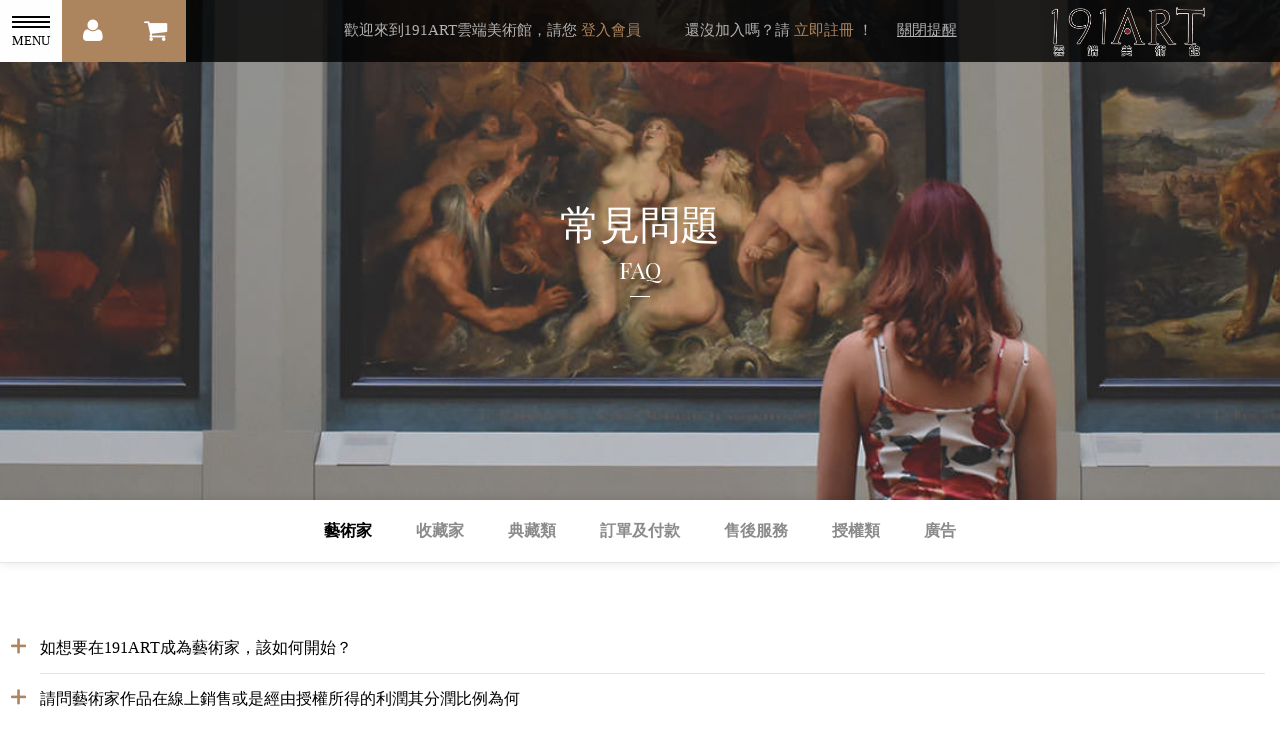

--- FILE ---
content_type: text/html
request_url: https://www.191art.com.tw/about-faq.php?cls=6&cls2=21
body_size: 47024
content:
<!doctype html>
<html lang="zh-TW" xml:lang="zh-TW">

<head>
	<!-- Title and Meta
================================================== -->
    <meta charset="utf-8">
    <meta http-equiv="X-UA-Compatible" content="IE=edge">
       <title>常見問題-191ART 雲端美術館</title>
  <meta name="description" content="藝術作品需要實體和線上藝廊展出，透過多媒體和數位互動的科技導覽，作品在雲端不受時間和國界的限制，持續累積點閱率，營造雲端聲量。191ART 雲端美術館提供線上藝術平台，讓藝術作品能創造網路藝術高人氣。
" />
  <meta name="keywords" content="線上藝廊,191ART,雲端美術館,藝術授權,線上藝術平台,藝術電商,文創,藝術平台,策展,典藏,美術館,雲端,藝術家,藝術,線上,展覽,社區,創作,策展,企業,創立,幻魅,喜愛,居家裝潢,佈置"/>
    <meta name="author" content="常見問題-191ART 雲端美術館">


    <!-- Facebook Open Graph Meta
================================================== -->
    <meta property="fb:app_id" content="1192699094119446"/>
    <meta property="og:title" content="常見問題-191ART 雲端美術館" />
    <meta property="og:url" content="https://www.191art.com.tw/about-faq.php?cls=6&cls2=21" />
    <meta property="og:site_name" content="191ART 雲端美術館" />
    <meta property="og:description" content="藝術作品需要實體和線上藝廊展出，透過多媒體和數位互動的科技導覽，作品在雲端不受時間和國界的限制，持續累積點閱率，營造雲端聲量。191ART 雲端美術館提供線上藝術平台，讓藝術作品能創造網路藝術高人氣。
" />

    <meta property="og:image" content="" />
    <meta property="og:image:width" content="400" />
    <meta property="og:image:height" content="400" />

    <!-- Mobile
================================================== -->
    <meta name="viewport" content="width=device-width, initial-scale=1">

    <!-- CSS & Js
================================================== -->
    <link rel="stylesheet" type="text/css" href="scripts/plugins/mCustomScrollbar/jquery.mCustomScrollbar.css">
    <link rel="stylesheet" type="text/css" href="styles/style.css">

<!-- ICON ================================================== -->
<link rel="icon" type="image/x-icon" href="styles/images/web-icon.ico" />

<!-- 圖片選取裁切 ================================================== -->
<link rel="stylesheet" type="text/css" href="styles/jquery.Jcrop.css"/>

<!-- 下拉選單 ================================================== -->
<link rel="stylesheet" type="text/css" href="scripts/plugins/select2/select2.css"/>

<link rel="stylesheet" type="text/css" href="styles/lightgallery/lightgallery.css"/>

    <!--[if lt IE 9]>
    <script src="scripts/default/html5shiv.min.js"></script>
    <script src="scripts/default/respond.min.js"></script>
    <![endif]-->
    <script src="scripts/default/modernizr.js"></script>
<!-- Google Analytics ================================================== -->
<link rel="stylesheet" href="scripts/validation/validationEngine.css"/>

<link rel="stylesheet" href="siteadmin/js/jquery-ui.css" />
<!-- Google tag (gtag.js) -->
<script async src="https://www.googletagmanager.com/gtag/js?id=G-S2X9H64NE6"></script>
<script>
  window.dataLayer = window.dataLayer || [];
  function gtag(){dataLayer.push(arguments);}
  gtag('js', new Date());

  gtag('config', 'G-S2X9H64NE6');
</script>
 <!--上方選單-->   
</head>

<body>
    <div class="wp">
    	<div id="loading">
            <div class="inner">
                <div class="icon"></div>
            </div>
        </div>
		<header id="header">

        <div class="notice">
        <div class="inner">
            <p>歡迎來到191ART雲端美術館，請您 <a class="member">登入會員</a></p>
            <p>還沒加入嗎？請 <a class="member">立即註冊</a> ！</p>
            <a class="closeNotice">關閉提醒</a>
        </div>
    </div>
    

    <a class="logo animated fadeInDown" href="index.php" data-menu="index" title="191ART雲端美術館">
        <img src="styles/images/logo.png">
        <h1 class="text-hide">191ART雲端美術館</h1>
    </a>
    <div class="navbar animated fadeInDown">
        <button class="navbar-toggle link" title="選單">
            <span class="line"></span>
            <span class="line"></span>
            <span class="line"></span>
            <span class="text">MENU</span>
        </button>
        <div class="block"></div>

                	<a class="link icon-user member" title="會員中心"></a>
        
                <a  class="link icon-basket member" title="我的購物清單"></a>
            </div>
    <div class="subnav">
        
    	<div class="inner">
            <div class="search">
                 <form> <!-- 是搜尋作品 -->
                    <input type="text" id="inputSearch"  name="inputSearch" value="Search..." onFocus="clearSearchText()" onBlur="clearSearchText()">
                    <button type="button" id="indexSearch" class="btn" ></button>
                    <div class="clearfix"></div>
                </form>
            </div>
            <ul class="scrollbar">
                <li class="list"><a class="toggle" href="index.php">首頁</a></li>
                <li class="list"><a class="toggle">藝術殿堂</a>
                    <ul class="sub">
                        <li><a href="works.php">殿堂總覽</a></li>

                                                <li><a href="works-all.php?h=1">美術館</a></li>
                                                <li><a href="works-all.php?h=2">學藝館</a></li>
                                                <li><a href="works-all.php?h=3">文化館</a></li>
                                                <li><a href="works-all.php?h=5">典藏交流館</a></li>
                                            </ul>
                </li>
                <li class="list"><a class="toggle">藝術家</a>
                    <ul class="sub">
                        <li><a href="artist.php">各館總覽</a></li>
                                                                                                                          	 	                            <li><a href="artist-all.php?h=1">美術館藝術家</a></li>
                                                                                                                             	 	                            <li><a href="artist-all.php?h=2">學藝館藝術家</a></li>
                                                                                                                             	 	                            <li><a href="artist-all.php?h=3">文化館藝術家</a></li>
                                                                                                                             	 	                            <li><a href="artist-all.php?h=5">典藏交流館藝術家</a></li>
                                                                                                                                                      <!--<li><a href="artist.php#global">藝術地球村</a></li>-->

                    </ul>
                </li>
                <li class="list"><a class="toggle" href="exhibition.php">展覽中心</a></li>
                <li class="list"><a class="toggle">最新消息</a>
                    <ul class="sub">
                                                <li><a href="news.php?cls=7">191ART TV</a></li>
                                                <li><a href="news.php?cls=2">藝文報報</a></li>
                                                <li><a href="news.php?cls=1">藝術展覽</a></li>
                                                <li><a href="news.php?cls=4">藝術學院</a></li>
                                            </ul>
                </li>
                <li class="list"><a class="toggle">俱樂部</a>
                    <ul class="sub">
                       <li><a href="member-caption.php">俱樂部宣言</a></li>
                        <li><a href="collector-register.php">藝術家註冊</a></li> <!-- 未登入出現登入畫面，已登入跳至 member.php-->
                        <!--<li><a href="about-faq.php">藝術家常見問題</a></li>
                        <li><a href="about-faq.php">作品如何建檔上傳</a></li>-->
                        <li><a href="member-register.php">收藏家註冊</a></li> <!-- 未登入出現登入畫面，已登入跳至 collector.php-->
                        <!--<li><a href="about-faq.php">收藏家常見問題</a></li>
                        <li><a href="about-faq.php">典藏交流館常見問題</a></li>
                        <li><a href="member-survey.php">問卷調查</a></li>
                        <li><a href="member-suggest.php">推薦朋友</a></li>-->
                    </ul>
                </li>
                <li class="list"><a class="toggle">關於 191ART</a>
                    <ul class="sub">
                        <li><a href="about.php">雲端美術館</a></li>                        <li><a href="about-curation.php">各館策展說明</a></li>                                                                        
                        <li><a href="about-faq.php">常見問題</a></li>
                        <li><a href="about-contact.php">聯絡我們</a></li>
                    </ul>
                </li>
            </ul>
            <div class="share-list">
                <p>FOLLOW US</p>
                <div class="slider"> <!-- 建議尺寸 80*80 -->

                                        <a target="_blank" href="https://www.facebook.com/191art.tv/" class="ig"><img src="timthumb.php?src=_upload/images/1603021432550.png&h=30&w=30&zc=1" draggable="false" /></a>
                                        <a target="_blank" href="https://www.youtube.com/c/191ARTVideo" class="ig"><img src="timthumb.php?src=_upload/images/1603021441140.png&h=30&w=30&zc=1" draggable="false" /></a>
                                        <a target="_blank" href="https://today.line.me/tw/v2/publisher/103129" class="ig"><img src="timthumb.php?src=_upload/images/2211221024560.png&h=30&w=30&zc=1" draggable="false" /></a>
                                        <a target="_blank" href="https://line.me/ti/g2/ELZsbdVze8bTCVokFmEt__XcBUfxeBfWXS-ajw?utm_source=invitation&utm_medium=link_copy&utm_campaign=default" class="ig"><img src="timthumb.php?src=_upload/images/2207121959290.png&h=30&w=30&zc=1" draggable="false" /></a>
                                        <a target="_blank" href="https://www.pinterest.com/191art/" class="ig"><img src="timthumb.php?src=_upload/images/2207121901430.png&h=30&w=30&zc=1" draggable="false" /></a>
                                        <a target="_blank" href="https://x.com/191ART" class="ig"><img src="timthumb.php?src=_upload/images/2501141648430.png&h=30&w=30&zc=1" draggable="false" /></a>
                                        <a target="_blank" href="https://www.plurk.com/EnjoyArt" class="ig"><img src="timthumb.php?src=_upload/images/1603142233130.png&h=30&w=30&zc=1" draggable="false" /></a>
                                        <a target="_blank" href="https://streamtopic.pixnet.net/19588/posts" class="ig"><img src="timthumb.php?src=_upload/images/1603142235310.png&h=30&w=30&zc=1" draggable="false" /></a>
                    
                </div>
                </div>
        </div>
    </div>
</header>

<!-- 初次進入網站 "black-mask" 和 "login" 要 fadeIn -->
<div class="black-mask"></div>
<div class="login">
    <ul class="tabs">
        <!--<li><a href="#artists">收藏家<span>Artists</span></a></li>
        <li><a href="#collectors">藝術家<span>Collectors</span></a></li>-->

        <li><a href="#artists">收藏家<span>Collectors</span></a></li>
        <li><a href="#collectors">藝術家<span>Artists</span></a></li>

        <div class="clearfix"></div>
    </ul>

    <div class="tab_container">
        <div id="artists" class="tab_content">
            <p>請登入，或立即 <a class="register" href="member-register.php">註冊</a> 建立自己的雲端美術館！</p>
            <a class="fast">快速註冊</a>
            <a class="fb" href="facebook.php">使用 Facebook 登入</a>
            <p class="gray">或是</p>
            <form id="postForm" name="postForm" action="" method="post">
                <input type="text" placeholder="您的 Email 帳號" id="account" name="account" class="validate[required, custom[email]]"/>
                <input type="password" placeholder="您的密碼" id="passwd" name="passwd" class="validate[required]"/>
                <div class="form-group">
                    <input type="text" placeholder="輸入驗證碼" id="VerificationCode2" name="VerificationCode2" class="validate[required]"/>
                    <div class="codepic" title="點選換圖"><a href="#1" id="reload-img"><img src="s_code.php" draggable="false" id="rand-img"/></a></div>
                </div>
               <!-- <button formaction="member.php">登入</button>-->
               <button type="submit" id="loginBtn" name="loginBtn">登入</button>
               <a class="forgot" href="member-forgot.php">忘記密碼 | </a>
    			<a class="forgot" href="member-resend.php">重寄會員啟用信</a>
            </form>
        </div>



        <div id="fastRegister">
            <p>快速註冊個人帳號</p>
            <form id="fastForm" name="fastForm" action="" method="post">
                <input type="text" placeholder="您的 Email 帳號" id="fast_account" name="fast_account" class="validate[required, custom[email]][ajax[ajaxNameCallPhp4]]"/>
                <input type="password" placeholder="您的密碼" id="fast_passwd" name="fast_passwd" class="validate[required]"/>
                <div class="form-group">
                    <input type="text" placeholder="輸入驗證碼" id="VerificationCode5" name="VerificationCode5" class="validate[required]"/>
                    <div class="codepic" title="點選換圖"><a href="#1" id="reload-img5"><img src="s_code.php" draggable="false" id="rand-img5"/></a></div>
                </div>
                <p>按下註冊鈕的同時，表示您已詳閱我們的<a target="_blank" class="register" href="fast-register.php">會員服務條款</a>，同意使用 191ART雲端美術館 所提供的服務及訂閱電子報。</p>
                <!--<button formaction="member.php">註冊</button>-->
                <button type="submit" id="fastBtn" name="fastBtn">登入</button>
            </form>
            <p>已經有帳號了？<a class="toArtists register">馬上登入</a></p>
        </div>


        <div id="collectors" class="tab_content" style="display:block;">
            <p>請登入，或立即 <a class="register" href="collector-register.php">註冊</a> 建立自己的雲端美術館！</p>
            <form id="loginForm2" name="loginForm2" action="" method="post">
                <input type="text" id="account2" name="account2" placeholder="您的 ID 或 Email 帳號" class="validate[required]" />
                <input type="password" id="passwd2" name="passwd2" placeholder="您的密碼" class="validate[required]"/>
               <div class="form-group">
                    <input type="text" placeholder="輸入驗證碼" id="VerificationCode3" name="VerificationCode3" class="validate[required]"/>
                    <div class="codepic" title="點選換圖"><a href="#1" id="reload-img3"><img src="s_code.php" draggable="false" id="rand-img3"/></a></div>
                </div>
                <!--<button formaction="collector.php">登入</button>-->
                <button type="submit" id="loginBtn2" name="loginBtn2">登入</button>

                <a class="forgot" href="collector-forgot.php">忘記密碼 </a>
    			<!--<a class="forgot" href="collector-resend.php">| 重寄會員啟用信</a>-->
            </form>
        </div>
    </div>
    <!--<a class="forgot" href="collector-forgot.php">忘記密碼 | </a>
    <a class="forgot" href="collector-resend.php">重寄會員啟用信</a>-->
    <a class="closed"></a>

</div> <!--header-->   
        <!-- main ======================================================================================= -->
        <main id="faq">
        	<!-- banner -->
            <div class="banner animated fadeIn">
            	<div class="pic jqimgFill2">
                    <img src="styles/images/faq/faq-banner01.jpg" draggable="false">
                </div>
                <div class="txt">
                    <h1>常見問題</h1>
                    <h3>FAQ</h3>
                </div>
            </div>
            
            <!-- section -->
            <div class="section">
            	<div class="subnav-2">
                	<div class="title">
                    	<h3>常見問題<span class="en">FAQ</span></h3>
                    </div>
                    <div class="link" id="tab">
                    	<a class="icon-tri"><span></span></a>
                         <div class="tabs actived">藝術家       <span class="tri"></span>
								<div class="sub"><a class="actived" href="about-faq.php?cls=6&cls2=21">藝術家常見問題</a><a href="about-faq.php?cls=6&cls2=22">作品如何建檔上傳</a><a href="about-faq.php?cls=6&cls2=33">作品審核準則</a><a href="about-faq.php?cls=6&cls2=23">藝術個人館相關問題</a>       </div></div> <div class="tabs">收藏家       <span class="tri"></span>
								<div class="sub"><a href="about-faq.php?cls=7&cls2=15">如何申請加入俱樂部</a><a href="about-faq.php?cls=7&cls2=16">俱樂部會員的好處</a>       </div></div> <div class="tabs">典藏類       <span class="tri"></span>
								<div class="sub"><a href="about-faq.php?cls=8&cls2=18">典藏交流館常見問題</a><a href="about-faq.php?cls=8&cls2=19">典藏交流館作品上架問題</a>       </div></div> <div class="tabs">訂單及付款       <span class="tri"></span>
								<div class="sub"><a href="about-faq.php?cls=9&cls2=10">購物車常見問題</a><a href="about-faq.php?cls=9&cls2=11">訂單常見問題</a><a href="about-faq.php?cls=9&cls2=12">付款方式說明</a>       </div></div> <div class="tabs">售後服務       <span class="tri"></span>
								<div class="sub"><a href="about-faq.php?cls=26&cls2=27">鑑賞期</a><a href="about-faq.php?cls=26&cls2=28">如何申請退貨</a><a href="about-faq.php?cls=26&cls2=32">配件常見問題</a><a href="about-faq.php?cls=26&cls2=31">佈展常見問題</a>       </div></div> <div class="tabs">授權類       <span class="tri"></span>
								<div class="sub"><a href="about-faq.php?cls=34&cls2=35">藝術授權</a>       </div></div> <div class="tabs">廣告       <span class="tri"></span>
								<div class="sub"><a href="about-faq.php?cls=36&cls2=37">刊登廣告</a>       </div></div>
                    </div>
                    <div class="clearfix"></div>
                </div>
                
                <div class="inner">
                	<div class="container">
                                                                                <div class="list">
                                <div class="icon-plus"></div>
                                <div class="list-inner">
                                    <div class="question">如想要在191ART成為藝術家，該如何開始？</div>
                                    <div class="answer"><span style="font-size:18px;">請於網頁左上角選單進入『會員中心』，點擊『註冊』，填寫基本藝術家各頁面資料，上傳作品完成後，經審核完成，本平台會寄送紙本合約書，請藝術家親簽用印回寄後，本平台即會開啟藝術家個人館頁面。</span></div>
                                </div>
                            </div>
                                                        <div class="list">
                                <div class="icon-plus"></div>
                                <div class="list-inner">
                                    <div class="question">請問藝術家作品在線上銷售或是經由授權所得的利潤其分潤比例為何</div>
                                    <div class="answer"><span style="font-size:18px;">所有經由191ART雲端美術館銷售、租賃、授權商品之成本計算及利潤回饋皆在合約中有清楚表列，請您在註冊時參照合約內容。</span></div>
                                </div>
                            </div>
                                                        <div class="list">
                                <div class="icon-plus"></div>
                                <div class="list-inner">
                                    <div class="question">申請註冊為191ART雲端美術館藝術家後，可於站上自行修改的資料有哪些</div>
                                    <div class="answer"><span style="font-size:18px;">個人資料均可由藝術家在後台自行修改，尤其展覽資歷、獲獎、典藏、拍賣等資訊都需要經常更新，而作品資料除「圖片」、「作品名」、「價格」需聯繫本公司服務中心進行修改外，其餘均可在後台自行修改。</span></div>
                                </div>
                            </div>
                                                        <div class="list">
                                <div class="icon-plus"></div>
                                <div class="list-inner">
                                    <div class="question">請問若上架作品非在191ART雲端美術館內下單售出，藝術家會有賠償問題嗎?</div>
                                    <div class="answer"><span style="font-size:18px;">191ART雲端美術館與藝術家合約的第五條即有明文說明，若上線之作品經由藝術家自行售出，則應立即告之我方改標註為「已收藏」或刪除作品即可。191ART雲端美術館的創立是為了讓更多人有機會欣賞到優質的藝術創作，和藝術家一起推廣藝術美學走入生活，絕不會有惡意損害藝術家權益的行為。</span></div>
                                </div>
                            </div>
                                                        <div class="list">
                                <div class="icon-plus"></div>
                                <div class="list-inner">
                                    <div class="question">請問藝術家可以上傳幾件作品？</div>
                                    <div class="answer"><span style="font-size:18px;">每位藝術家在完成註冊並簽訂合約及開啟藝術家個人館頁面後，191ART雲端美術館會免費提供20件作品空間供藝術家使用，若藝術家需要多於20件作品的空間，則需要另行購買空間升級。有關購買空間一事，可參考「藝術家若想上架超過20件作品請問收費方式?」問題回覆</span><span style="font-size:20px;"><span style="font-size:18px;">，也</span></span><span style="font-size:18px;">歡迎直接洽詢服務中心 02-77090191，或E-Mail至 service@191art.com.tw 聯繫。</span></div>
                                </div>
                            </div>
                                                        <div class="list">
                                <div class="icon-plus"></div>
                                <div class="list-inner">
                                    <div class="question">藝術家若想上架超過20件作品請問收費方式?</div>
                                    <div class="answer"><span style="font-size:18px;">我們提供給簽約合作的藝術家，每位有20件作品的免費使用空間，若需要上架超過20件作品才需要付費購買使用空間，我們僅接受年繳方式，為您的作品選擇最適合的網路曝光機會，方案說明如下：</span><br />
<br />
&nbsp;
<table border="1" cellpadding="1" cellspacing="1" style="width:500px;">
	<tbody>
		<tr>
			<td style="text-align: center;"><strong><span style="text-align: center;">方案</span></strong></td>
			<td style="text-align: center;"><br />
			<span style="text-align: center;"><strong>體驗版</strong></span><br />
			&nbsp;</td>
			<td style="text-align: center;"><br />
			<span style="text-align: center;"><strong>輕量級</strong></span><br />
			&nbsp;</td>
			<td style="text-align: center;"><br />
			<span style="text-align: center;"><strong>中量級</strong></span><br />
			&nbsp;</td>
			<td style="text-align: center;"><br />
			<strong>重量級</strong><br />
			&nbsp;</td>
		</tr>
		<tr>
			<td style="text-align: center;"><strong>件數</strong></td>
			<td><span style="text-align: center;">20件以下</span></td>
			<td><span style="text-align: center;">1~50件</span></td>
			<td><span style="text-align: center;">1~150件</span></td>
			<td><span style="text-align: center;">無上限</span></td>
		</tr>
		<tr>
			<td style="text-align: center;"><strong><span style="text-align: center;">基本功能</span></strong></td>
			<td><span style="text-align: center;">資料及作品圖建檔</span><br style="text-align: center;" />
			<span style="text-align: center;">金流、物流服務</span><br style="text-align: center;" />
			<span style="text-align: center;">自動化排序</span><br style="text-align: center;" />
			<span style="text-align: center;">個人頁Banner(隨機)</span></td>
			<td><span style="text-align: center;">資料及作品圖建檔</span><br style="text-align: center;" />
			<span style="text-align: center;">金流、物流服務</span><br style="text-align: center;" />
			<span style="text-align: center;">自動化排序</span><br style="text-align: center;" />
			<span style="text-align: center;">個人頁Banner(隨機)</span></td>
			<td><span style="text-align: center;">資料及</span><span style="text-align: center;">作品圖</span><span style="text-align: center;">建檔</span><br style="text-align: center;" />
			<span style="text-align: center;">金流、物流服務</span><br style="text-align: center;" />
			<span style="text-align: center;">自動化排序</span><br style="text-align: center;" />
			<span style="text-align: center;">個人頁Banner(指定)</span></td>
			<td><span style="text-align: center;">資料及</span><span style="text-align: center;">作品圖</span><span style="text-align: center;">建檔</span><br style="text-align: center;" />
			<span style="text-align: center;">金流、物流服務</span><br style="text-align: center;" />
			<span style="text-align: center;">自動化排序</span><br style="text-align: center;" />
			<span style="text-align: center;">個人頁Banner(指定)</span></td>
		</tr>
		<tr>
			<td style="text-align: center;"><strong><span style="text-align: center;">進階功能</span></strong></td>
			<td style="text-align: center;">X</td>
			<td><span style="text-align: center;">SEO敘述</span></td>
			<td><span style="text-align: center;">SEO敘述</span><br style="text-align: center;" />
			<span style="text-align: center;">關鍵字</span></td>
			<td><span style="text-align: center;">SEO敘述</span><br style="text-align: center;" />
			<span style="text-align: center;">關鍵字</span></td>
		</tr>
		<tr>
			<td style="text-align: center;"><strong><span style="text-align: center;">廣告服務</span></strong></td>
			<td style="text-align: center;">X</td>
			<td><span style="text-align: center;">藝術家總覽Banner(刊期2個月)</span><br />
			&nbsp;</td>
			<td><span style="text-align: center;">首頁作品欄</span><br style="text-align: center;" />
			<span style="text-align: center;">首頁Banner(刊期3個月)<br />
			藝術家總覽Banner(刊期6個月)</span></td>
			<td><span style="text-align: center;">首頁作品欄</span><br style="text-align: center;" />
			<span style="text-align: center;">首頁Banner(全年)<br />
			藝術殿堂Banner(全年/可串接影音)<br />
			藝術家總覽Banner(全年)</span></td>
		</tr>
		<tr>
			<td style="text-align: center;"><strong><span style="text-align: center;">展覽中心</span></strong></td>
			<td style="text-align: center;">X</td>
			<td style="text-align: center;">X</td>
			<td>提供1檔期/年</td>
			<td>提供3檔期/年</td>
		</tr>
		<tr>
			<td style="text-align: center;"><strong>費用(新台幣)</strong></td>
			<td style="text-align: center;">
			<p><strong><span style="font-size:18px;">Free</span></strong></p>

			<p><a href="https://www.191art.com.tw/member-register.php">立即註冊免費使用</a></p>
			</td>
			<td style="text-align: center;"><strong><span style="font-size:18px;">3,600元</span></strong></td>
			<td style="text-align: center;"><strong><span style="font-size:18px;">6,000元</span></strong></td>
			<td style="text-align: center;"><strong><span style="font-size:18px;">12,000元</span></strong></td>
		</tr>
	</tbody>
</table>
<br />
&nbsp;</div>
                                </div>
                            </div>
                                                                            
                      
                      
                       
                       
                        
                    </div>
                </div>
                <!-- / inner -->
            </div>
                
            <!-- page-bg -->
            <div class="page-bg jqimgFill2 animated fadeIn">
            	<div class="inner">
                    <div class="mask"></div>
                    <div class="pic"><img src="styles/images/work/work-bg.jpg" draggable="false"></div>
                </div>
            </div>
        </main>
        <!-- main ======================================================================================= -->
		<div id="footer">
    <div class="container">
        <nav class="footer-nav wow fadeInUp">
            <ul class="inner">
               <li class="list"><a class="title" href="works.php">藝術殿堂</a>
                	<div class="open"><span></span></div>
                    <ul class="sub">
                        
                        <li><a href="works-all.php?h=1">美術館</a></li>
                        
                        <li><a href="works-all.php?h=2">學藝館</a></li>
                        
                        <li><a href="works-all.php?h=3">文化館</a></li>
                        
                        <li><a href="works-all.php?h=5">典藏交流館</a></li>
                        
                        <li><a href="exhibition.php">展覽中心</a></li>                       
                    </ul>
                </li>
                <li class="list"><a class="title" href="artist.php">藝術家</a>
                	<div class="open"><span></span></div>
                    <ul class="sub">
                     <!--                                           	<li><a href="artist-all.php?h=1">美術館藝術家</a></li>
                                                                                        	<li><a href="artist-all.php?h=2">學藝館藝術家</a></li>
                                                                                        	<li><a href="artist-all.php?h=3">文化館藝術家</a></li>
                                                                                        	<li><a href="artist-all.php?h=5">典藏交流館藝術家</a></li>
                                              -->
                    <!--<li><a href="artist.php">各館總覽</a></li>-->
                                                                                                                     	 	                            <li><a href="artist-all.php?h=1">美術館藝術家</a></li>
                                                                                                                             	 	                            <li><a href="artist-all.php?h=2">學藝館藝術家</a></li>
                                                                                                                             	 	                            <li><a href="artist-all.php?h=3">文化館藝術家</a></li>
                                                                                                                             	 	                            <li><a href="artist-all.php?h=5">典藏交流館藝術家</a></li>
                                                                                                                                
                    
                    </ul>
                </li>
                <li class="list"><a class="title member">俱樂部</a> <!-- 未登入出現登入畫面，已登入，藝術家跳至 member.php ，收藏家跳至 collector.php -->
                    <div class="open"><span></span></div>
                    <ul class="sub">
                        <!--<li><a href="member-caption.php">俱樂部宣言</a></li>
                        <li><a class="member">藝術家註冊</a></li> 
                        <li><a href="about-faq.php">藝術家常見問題</a></li>
                        <li><a href="about-faq.php">作品如何建檔上傳</a></li>
                        <li><a class="member">收藏家註冊</a></li> 
                        <li><a href="about-faq.php">收藏家常見問題</a></li>
                        <li><a href="about-faq.php">典藏交流館常見問題</a></li>
                        <li><a href="member-survey.php">問卷調查</a></li>
                        <li><a href="member-suggest.php">推薦朋友</a></li>-->
                        
                        
                        <li><a href="member-caption.php">俱樂部宣言</a></li>
                        <li><a href="collector-register.php">藝術家註冊</a></li> <!-- 未登入出現登入畫面，已登入跳至 member.php-->
                        <li><a href="about-faq.php?cls=6&cls2=21">藝術家常見問題</a></li>
                        <li><a href="about-faq.php?cls=6&cls2=22">作品如何建檔上傳</a></li>
                        <li><a href="member-register.php">收藏家註冊</a></li> <!-- 未登入出現登入畫面，已登入跳至 collector.php-->
                        <li><a href="about-faq.php?cls=7&cls2=15">收藏家常見問題</a></li>
                        <li><a href="about-faq.php?cls=8&cls2=18">典藏交流館常見問題</a></li>
                                                                    </ul>
                </li>
                <li class="list"><a class="title" href="news.php">最新消息</a>
                    <div class="open"><span></span></div>
                    <ul class="sub">
                                                <li><a href="news.php?page=1&cls=7">191ART TV</a></li>
                                                <li><a href="news.php?page=1&cls=2">藝文報報</a></li>
                                                <li><a href="news.php?page=1&cls=1">藝術展覽</a></li>
                                                <li><a href="news.php?page=1&cls=4">藝術學院</a></li>
                                            </ul>
                </li>
                <li class="list"><a class="title" href="about.php">關於191ART</a>
                    <div class="open"><span></span></div>
                    <ul class="sub">
                        <li><a href="about.php">雲端美術館</a></li>                        <li><a href="about-curation.php">各館策展說明</a></li>                                                                                                <li><a href="about-faq.php">常見問題</a></li>
                        <li><a href="about-contact.php">聯絡我們</a></li>
                    </ul>
                </li>
                <div class="epaper">
                    <h3 class="title">訂閱電子報</h3>
                    <p>隨時收到最新藝術相關訊息</p>
                     <form name="edmForm" id="edmForm"  method="post" action="">
                       <input type="hidden" id="action" name="action" value="add">
                        <div class="block">
                            <input type="email" id="inputEmail" name="inputEmail" placeholder="Email Adderss" onFocus="clearEmailText()" onBlur="clearEmailText()" class="validate[required, custom[email]]">
                            <button type="submit" id="submitButEdm" name="submitButEdm" class="btn sBtn" ></button>
                            <div class="clearfix"></div>
                        </div>
                        <button type="submit" class="cancel sBtn" value="del" id="delBtn" name="delBtn" >取消訂閱</button>
                    </form>
                    <!--div class="cards"><img src="styles/images/cards.png" draggable="false" /></div>-->
                    <!--div class="fb-like" colorscheme="dark" data-href="https://www.191art.com.tw/about-faq.php?cls=6&cls2=21" data-layout="standard" data-action="like" data-show-faces="false" data-share="false"></div>-->
                    <div id="twcaseal" class="MEDIUM"><img src="styles/images/MEDIUM.png" draggable="false" /></div>
                </div>
            </ul>
        </nav>
        <div class="copyright wow fadeInUp">
        	<div class="left"><p>191ART 雲端美術館<br />
E-Mail：service@191art.com.tw<br />
版權所有 © 2015-2025 Enjoy Art Co., Ltd. All Rights Reserved.</p></div>
            <div class="right"><a href="notice.php">購藏說明</a><a href="terms.php">隱私權與法律條款</a></div>
            <div class="clearfix"></div>
        </div>
        <div class="under-nav">
        	<!--<div class="share animated fadeInUp"></div>-->
            <div class="top animated fadeInUp"><span class="icon-up-open-big"></span>返回頁首</div>
            <!--
            <div class="share-list">
                <div class="slider">
                    <a target="_blank" class="ig"></a>
                    <a target="_blank" class="twitter"></a>
                    <a target="_blank" class="google"></a>
                    <a target="_blank" class="line"></a>
                    <a target="_blank" class="fb"></a>
                    <a target="_blank" class="youtube"></a>
                    
                    <a target="_blank" class="ig"></a>
                    <a target="_blank" class="twitter"></a>
                    <a target="_blank" class="google"></a>
                    <a target="_blank" class="line"></a>
                    <a target="_blank" class="fb"></a>
                    <a target="_blank" class="youtube"></a>
                </div>
            </div>
            -->
        </div>
    </div>
</div>

<!--script type="text/javascript" charset="utf-8" >var twca_cn="www.191art.com.tw";</script>
<script type="text/javascript" src="//ssllogo.twca.com.tw/twcaseal_v3.js"charset="utf-8"></script>

<!--<div id="fb-root"></div>
<script>(function(d, s, id) {
  var js, fjs = d.getElementsByTagName(s)[0];
  if (d.getElementById(id)) return;
  js = d.createElement(s); js.id = id;
  js.src = "//connect.facebook.net/zh_TW/sdk.js#xfbml=1&version=v2.5";
  fjs.parentNode.insertBefore(js, fjs);
}(document, 'script', 'facebook-jssdk'));</script>-->
<div id="fb-root"></div>
<script>(function(d, s, id) {
  var js, fjs = d.getElementsByTagName(s)[0];
  if (d.getElementById(id)) return;
  js = d.createElement(s); js.id = id;
  js.src = "//connect.facebook.net/zh_TW/sdk.js#xfbml=1&version=v2.8&appId=1192699094119446";
  fjs.parentNode.insertBefore(js, fjs);
}(document, 'script', 'facebook-jssdk'));</script>

 <!--footer-->   
    </div>
      <script src="scripts/default/jquery.min.js"></script>
<script src="scripts/default/jquery-ui.js"></script>
<script src="scripts/default/env.js"></script>
<script src="scripts/plugins/jquery.easing.1.3.js"></script>

<script src="scripts/plugins/jquery.focuspoint.js"></script> <!-- 可設定縮圖 -->
<script src="scripts/plugins/imgLiquid.js"></script> <!-- 置中縮圖 -->
<script src="scripts/plugins/wow.min.js"></script> <!-- 特效 -->
<script src="scripts/plugins/slick.js"></script> <!-- 輪播 -->
<script src="scripts/plugins/jquery.tinyMap.js"></script> <!-- 地圖 -->
<script src="scripts/plugins/jquery.fancybox.js"></script> <!-- 燈箱 -->

<!-- lightgallery -->
<script src="scripts/plugins/lightgallery/lightgallery.js"></script>
<script src="scripts/plugins/lightgallery/mousewheel.js"></script> <!-- 支援滑鼠鍵盤操作 -->
<script src="scripts/plugins/lightgallery/lg-thumbnail.js"></script> <!-- 小圖功能 -->
<script src="scripts/plugins/lightgallery/lg-zoom.js"></script> <!-- 縮放功能 -->

<!-- 卷軸 -->
<script src="scripts/plugins/mCustomScrollbar/jquery.mCustomScrollbar.concat.min.js"></script>
<!--<script src="scripts/plugins/cdnjs.js"></script>
-->

<script src="scripts/plugins/masonry.pkgd.min.js"></script> <!-- 瀑布流 -->
<script src="scripts/plugins/imagesloaded.pkgd.min.js"></script> <!-- 圖片延遲加載 -->
<script src="scripts/plugins/jquery.Jcrop.js"></script> <!-- 圖片選取裁切 -->
<script src="scripts/plugins/select2/select2.js"></script> <!-- 下拉選單 -->


<script src="scripts/plugins/default.js"></script>
<script src="scripts/java.js"></script><!--個別-->
 <script src="scripts/validation/jquery.validationEngine.js"></script>
    <script src="scripts/validation/jquery.validationEngine-zh_TW.js"></script>

     <script src="scripts/default/jquery.ui.datepicker-zh-TW.js"></script>

     <script>

	  (function(){
			var reloadImg = function(dImg) {
			var sOldUrl = dImg.src;
			var sNewUrl = sOldUrl + "?rnd=" + Math.random();
			dImg.src = sNewUrl;
        };

        var dReloadLink = document.getElementById("reload-img");
        var dImg = document.getElementById("rand-img");

        dReloadLink.onclick = function(e) {
        reloadImg(dImg);

        if(e) e.preventDefault();
        return false;
        };
        })();


		 (function(){
			var reloadImg3 = function(dImg3) {
			var sOldUrl3 = dImg3.src;
			var sNewUrl3 = sOldUrl3 + "?rnd=" + Math.random();
			dImg3.src = sNewUrl3;
        };

        var dReloadLink3 = document.getElementById("reload-img3");
        var dImg3 = document.getElementById("rand-img3");

        dReloadLink3.onclick = function(e) {
        reloadImg3(dImg3);

        if(e) e.preventDefault();
        return false;
        };
        })();



		 (function(){
			var reloadImg5 = function(dImg5) {
			var sOldUrl5 = dImg5.src;
			var sNewUrl5 = sOldUrl5 + "?rnd=" + Math.random();
			dImg5.src = sNewUrl5;
        };

        var dReloadLink5 = document.getElementById("reload-img5");
        var dImg5 = document.getElementById("rand-img5");

        dReloadLink5.onclick = function(e) {
        reloadImg5(dImg5);

        if(e) e.preventDefault();
        return false;
        };
        })();
		 
		
		$('#submitButEdm').click(function(){
			$('#action').val('add');
		}) 
		
		$('#delBtn').click(function(){
			$('#action').val('del');
		}) 




$(document).ready(function () {
	if($("#edmForm").length) {
			$("#edmForm").validationEngine({
				inlineValidation: false,
				promptPosition: "topRight",
				success : true,
				scroll:false,
				 onValidationComplete: function(form, status){
						if (status == true) {
							$("#edmForm").bind('submit', function(e) {
									  e.preventDefault();
							});

							//$('#submitButEdm').attr('disabled',true);
								//$('.sBtn').prop('disabled', true);
							
								//alert( $('#action').val() );
								var act = $('#action').val();
							
							     var vals = $('#edmForm').serialize();
								 vals = decodeURIComponent(vals, true);
								 
								 if(act == 'add'){
								 	useAjax('saveEpaper',vals);
								 }else{
									 useAjax('delEpaper',vals);
								 }

								//$('#payForm').submit();


						}
						else{
							$("#edmForm").bind('submit', function(e) {
								e.preventDefault();
							});

						}
           	 		}
			});
		}


			if($("#postForm").length) {
				$("#postForm").validationEngine({
					inlineValidation: false,
					promptPosition: "topRight",
					success : false,
					scroll:false,
					 onValidationComplete: function(form, status){
							if (status == true) {
								$("#postForm").bind('submit', function(e) {
										  e.preventDefault();
								});

								$('#loginBtn').attr('disabled',true);

								var vals = $('#postForm').serialize();
								vals = decodeURIComponent(vals, true);
								useAjax('chkLogin',vals);
							}
							else{
								$("#postForm").bind('submit', function(e) {
									e.preventDefault();
								});

							}

						}
				});
			}



			if($("#fastForm").length) {
				$("#fastForm").validationEngine({
					inlineValidation: false,
					promptPosition: "topRight",
					success : false,
					scroll:false,
					 onValidationComplete: function(form, status){
							if (status == true) {
								$("#fastForm").bind('submit', function(e) {
										  e.preventDefault();
								});

								//$('#fastBtn').attr('disabled',true);

								var vals = $('#fastForm').serialize();
								vals = decodeURIComponent(vals, true);
								useAjax('fastAddCollector',vals);
							}
							else{
								$("#fastForm").bind('submit', function(e) {
									e.preventDefault();
								});

							}

						}
				});
			}




			if($("#loginForm2").length) {
				$("#loginForm2").validationEngine({
					inlineValidation: false,
					promptPosition: "topRight",
					success : false,
					scroll:false,
					 onValidationComplete: function(form, status){
							if (status == true) {
								$("#loginForm2").bind('submit', function(e) {
										  e.preventDefault();
								});

								$('#loginBtn2').attr('disabled',true);

								var vals = $('#loginForm2').serialize();
								vals = decodeURIComponent(vals, true);
								useAjax('chkArtistLogin',vals);
							}
							else{
								$("#loginForm2").bind('submit', function(e) {
									e.preventDefault();
								});

							}

						}
				});
			}

});

</script>

<script>
	$(document).ready(function(e) {

		$('#addInst').click(function(){
			var _id = $(this).data('role');
			//alert(_id);

			if( !$(this).hasClass('actived')){

				useAjax('delFollow2',_id);
			}else{
				useAjax('addFollow2',_id);
			}
			useAjax('getFollow2',_id);
		})



		$('.icon-like').click(function(){
			//alert('tt');
			var _id = $(this).attr('data-rel');

			useAjax("addFav",_id);
		})

    });
	</script> <!--footer-js-->   
    <!-- Le javascript ================================================== -->
</body>

</html>


--- FILE ---
content_type: text/css
request_url: https://www.191art.com.tw/styles/style.css
body_size: 206712
content:
/* CSS aaDocument */
@import 'fontMy/css/style.css';
@import 'wow-animate.css';
@import 'slick.css';
@import 'fancybox.css';
@import 'photoswipe.css';
@import 'default-skin.css';

/* 字型 */
@import url(https://fonts.googleapis.com/css?family=Playfair+Display);

/* ==========================================================================
    clear
 ========================================================================== */

button,
input,
select,
textarea {
  font-size: 100%;
  margin: 0;
}

button,
input {
  line-height: normal;
  outline: 0;
}

button,
select {
  text-transform: none;
}

button,
html input[type='button'],
input[type='reset'],
input[type='submit'] {
  cursor: pointer;
  -webkit-appearance: button;
}

button[disabled],
html input[disabled] {
  cursor: default;
}

input[type='search'] {
  -webkit-box-sizing: content-box;
  -moz-box-sizing: content-box;
  box-sizing: content-box;
  -webkit-appearance: textfield;
  nowhitespace: afterproperty;
}

input[type='search']::-webkit-search-cancel-button,
input[type='search']::-webkit-search-decoration {
  -webkit-appearance: none;
}

button::-moz-focus-inner,
input::-moz-focus-inner {
  padding: 0;
  border: 0;
}

button {
  display: inline-block;
  margin: 0;
  padding: 0;
  border: none;
  background: none;
}

figure,
address {
  margin: 0;
  padding: 0;
}

a,
bottom,
img {
  outline: 0;
}

img {
	max-width:100%;
}

a {
	cursor:pointer;
	text-decoration:none;
}

address {
  font-weight: normal;
  font-style: normal;
}

body {
  overflow-x: hidden;
  margin: 0;
  padding: 0;
  font-family:微軟正黑體;
}

body.actived {
	overflow:hidden;
}

.rows,
ul.rows,
ol.rows {
  margin: 0;
  padding: 0;
  list-style: none;
}

.rows > li,
ul.rows > li,
ol.rows > li {
  display: block;
  clear: both;
  margin: 0;
  padding: 0;
}

.columns,
ul.columns,
ol.columns {
  margin: 0;
  padding: 0;
  list-style: none;
}

.columns:after,
ul.columns:after,
ol.columns:after {
  display: block;
  visibility: hidden;
  clear: both;
  overflow: hidden;
  width: 0;
  height: 0;
  content: '';
}

.columns .list-item,
ul.columns .list-item,
ol.columns .list-item,
.columns > li,
ul.columns > li,
ol.columns > li {
  float: left;
  margin: 0;
  padding: 0;
}

.columns.inline,
ul.columns.inline,
ol.columns.inline {
  letter-spacing: -0.31em;
  *word-spacing: -0.43em;
}

.columns.inline > .listItem,
ul.columns.inline > .listItem,
ol.columns.inline > .listItem,
.columns.inline > li,
ul.columns.inline > li,
ol.columns.inline > li {
  display: inline-block;
  float: none;
  vertical-align: top;
  letter-spacing: normal;
  word-spacing: normal;
}

.clearfix {
	clear:both;
}

ul, li {
	list-style:none !important;
}

a, a:hover {
	transition:all 0.5s;
}

.scrollbar,
.scrollbarX {
	-webkit-overflow-scrolling: touch;
}

.scrollbarX {
	overflow-x:auto;
}

* {
  -webkit-backface-visibility: hidden;
}

/* ==========================================================================
   html
========================================================================== */

.html img {
  max-width: 100%;
}

.jqimgFill, .jqimgFill2 {
  opacity: 0;
  transition: opacity 1s;
}

/* ==========================================================================
    jquery
========================================================================== */

.jqimgFill {
  position: relative;
  display: inline-block;
  overflow: hidden;
  width: 100%;
  height: 100%;
}

.jqimgFill img {
  position: absolute;
  top: 0;
  left: 0;
  display: block;
  width: auto;
  min-width: 100%;
  max-width: none;
  height: auto;
  min-height: 100%;
  max-height: none;
  margin: 0;
}

.max-sm-size .jqimgFill.sm {
  width: 100%!important;
  height: auto!important;
  background: none!important;
}

.max-sm-size .jqimgFill.sm img {
  display: block!important;
  width: 100%!important;
  height: auto!important;
}

.max-xs-size .jqimgFill.xs {
  width: 100%!important;
  height: auto!important;
  background: none!important;
}

.max-xs-size .jqimgFill.xs img {
  display: block!important;
  width: 100%!important;
  height: auto!important;
}


/* ==========================================================================
   Common Styles
========================================================================== */

.auto {
  overflow: hidden;
  zoom: 1;
}

.auto > .left {
  float: left;
}

.auto > .right {
  overflow: hidden;
  zoom: 1;
}

.text-hide {
  font: 0/0 a;
  color: transparent;
  border: 0;
  background-color: transparent;
  text-shadow: none;
}

.si {
  -webkit-box-sizing: border-box;
  -moz-box-sizing: border-box;
  box-sizing: border-box;
}

.btn {
  border-radius: 0;
}

.mr0 {
  margin: 0;
}

.pd0 {
  padding: 0;
}

.shadow {
  box-shadow: 0 4px 3px rgba(0, 0, 0, 0.3);
}

.centert {
  position: absolute;
  top: 50%;
  right: auto;
  bottom: auto;
  left: 50%;
  display: inline-block;
  -webkit-transform: translateX(-50%) translateY(-50%);
  transform: translateX(-50%) translateY(-50%);
  text-align: center;
}

.wp {
  overflow-x: hidden;
  min-width:320px;
}

.container {
  position: relative;
  width: 100%;
  max-width: 1280px;
  margin: auto;
}

.container.lg {
  max-width: 1400px;
}


/* ==========================================================================
   style default
========================================================================== */

.share .icon {
  font-size: 20px;
  line-height: 35px;
  position: relative;
  display: inline-block;
  width: 40px;
  height: 40px;
  margin: 0 5px;
  -webkit-transition: box-shadow 0.2s;
  -moz-transition: box-shadow 0.2s;
  transition: box-shadow 0.2s;
  text-align: center;
  text-decoration: none;
  color: #a0a0a0;
  border-radius: 50%;
  background-repeat: no-repeat;
  background-position: center center;
  box-shadow: 0 0 0 1px #dddddd;
}

.share .icon:hover {
  color: #ad855e;
  box-shadow: 0 0 0 4px #ad855e;
}

.share .icon:after {
  position: absolute;
  top: 0;
  left: 0;
  display: block;
  width: 100%;
  height: 100%;
  padding: 0;
  content: '';
  -webkit-transition: -webkit-transform 0.2s, opacity 0.2s;
  -moz-transition: -moz-transform 0.2s, opacity 0.2s;
  transition: transform .2s, opacity .2s;
  border-radius: 50%;
  box-shadow: 0 0 0 1px #dddddd;
}

.share .icon:hover:after {
  -webkit-transform: scale(0.85);
  -moz-transform: scale(0.85);
  -ms-transform: scale(0.85);
  transform: scale(0.85);
  opacity: .5;
  box-shadow: 0 0 0 1px #ad855e;
}

.max-md-size .share .icon {
  line-height: 28px;
  width: 30px;
  height: 30px;
}

.max-sm-size .share .icon {
  width: 30px;
  height: 30px;
}

.list-item {
  position: relative;
}

.list-item .mark {
  position: absolute;
  top: 0;
  left: 0;
  display: block;
  width: 100%;
  height: 100%;
  background-color: rgba(0, 0, 0, 0.45);
}


/*font*/

body {
  font-family: 'Microsoft JhengHei', normal 0.54em Arial, Helvetica, sans-serif;
  font-size: 15px;
  font-weight: 400;
  font-style: normal;
  -webkit-box-sizing: border-box;
  -moz-box-sizing: border-box;
  box-sizing: border-box;
}

.max-lg-size body {
  font-size: 13px;
}

.max-sm-size body {
  font-size: 12px;
}

html[lang=zh-TW] h1,
html[lang=zh-TW] h2,
html[lang=zh-TW] h3 {
  font-style: normal;
  font-weight: bold;
  line-height: 1.5em;
  font-family: 微軟正黑體;
}

h1, h2, h3, h4, p, a {
	font-family:微軟正黑體;
}

a {
  color: #777777;
}


/* ==========================================================================
   case default
========================================================================== */

.tite_en {
  font-family:'Playfair Display', serif;
  font-weight: normal;
}

.fs45 {
  font-size: 3em;
  line-height: 2em;
}

.max-sm-size .fs45 {
  font-size: 1.5em;
}

.fs25 {
  font-size: 1.6em;
  line-height: 1.4em;
}

.fs22 {
  font-size: 1.46em;
  line-height: 1.4em;
}

.fs18 {
  font-size: 1.26em;
}

.fs16 {
  font-size: 1.06em;
}

.max-sm-size .fs16 {
  font-size: 12px;
}

.fs14 {
  font-size: .93em;
}

.fs12 {
  font-size: .8em;
}

.max-sm-size .fs12 {
  font-size: 12px;
}

.text h1,
.text h2,
.text h3,
.text h4 {
  margin: 0;
}

.bk {
  background-color: #fff;
}

.parallax {
  position: fixed;
  top: 0;
}

.parallax-container {
  position: relative;
  margin-top: 100vh;
}


/* ==========================================================================
	* header
==========================================================================*/

.black-mask {
	width:100%;
	height:100%;
	background-color:#000;
	opacity:0.5;
	position:fixed;
	top:0;
	left:0;
	z-index:999;
	display:none;
}

.login {
	width:396px;
	background-color:#fff;
	position:fixed;
	top:50%;
	left:50%;
	margin-left:-198px;
	margin-top:-280px;
	text-align:center;
	z-index:1000;
	display:none;
}


/* max-h800-size */
.max-h800-size .login .closed,
.max-h800-size .cancel-notice .closed {
	margin:0 auto 20px auto;
}
.max-h800-size .login p {
	margin:10px auto;
}
.max-h800-size .login .tab_container {
    padding-bottom:0;
}
.max-h800-size .login a.forgot {
	margin:10px 0;
}

/* 480 max-xs-size */
.max-xs-size .login {
	width:280px;
	margin-left:-140px;
	margin-top: -240px;
}
.max-xs-size .login .closed,
.max-xs-size .login p {
    margin: 10px auto;
}
.max-xs-size .login a.fb,
.max-xs-size .login a.fast {
	line-height:40px;
}
.max-xs-size .login form input {
	height:36px;
}
.max-xs-size .login form .form-group .codepic img {
    height: 38px;
}
.max-xs-size .login form button {
	height:40px;
}

.max-ss-size .login {
	margin-top: -275px;
}

.login h2 {
	font-size:30px;
	font-family:'Playfair Display', serif!important;
	text-transform:uppercase;
	margin:0;
	margin-bottom:30px;
}

.login p {
	text-align:left;
}

.login p.gray {
	text-align:center;
}

.login p.gray:before,
.login p.gray:after {
	content:'';
	width:80px;
	height:1px;
	background-color:#dadada;
	position:absolute;
	top:10px;
}

.login p.gray:before {
	left:0;
}

.login p.gray:after {
	right:0;
}

.login a.register {
	color:#ad855e;
	text-decoration:underline;
}

.login a.fb,
.login a.fast {
	font-size:16px;
	font-weight:bold;
	line-height:50px;
	display:block;
	cursor:pointer;
}

.login a.fb {
	color:#fff;
	background:30px center no-repeat;
	background-color:#47669d;
	background-image:url(images/work-artist/art-share-fb.png);
}

.login a.fast {
	color:#fff;
	background-color:#ad855e;
	margin-bottom:10px;
}

.login a.fast:hover {
	background-color:#704c2a;
}

.login a.fb:hover {
	background-color:#2f4c7e;
}

.login a.guest {
	color:#47669d;
	border:3px solid #47669d;
}

.login a.guest:hover {
	color:#ad855e;
	border-color:#ad855e;
}

.login a.forgot {
	color:#919191;
	font-size:15px;
	display: inline-block;
	margin:auto;
}

.login a.forgot:hover {
	color:#ad855e;
}

.login p {
	color:#000;
	font-size:15px;
	margin:20px auto;
}

.login p.gray {
	color:#919191;
	position:relative;
	display:table;
	width:225px;
}

.login .closed,
.cancel-notice .closed {
	width:30px;
	height:30px;
	display:table;
	margin:20px auto;
	background:url(images/login-closed.png) center no-repeat;
	cursor:pointer;
}

.login .closed:hover,
.cancel-notice .closed:hover {
	transform:rotate(360deg);
}

.login form {
	width:100%;
}

.login form .form-group {
	position:relative;
}

.login form .form-group .codepic {
	position:absolute;
	top:0;
	right:0;
	cursor:pointer;
}

.login form .form-group .codepic img {
	height:48px;
}

.login form input {
	width: -moz-calc(100% - 20px);
	width: -webkit-calc(100% - 20px);
	width: calc(100% - 20px);
	height:46px;
	margin-bottom:10px;
	padding:0;
	padding-left:15px;
	border:1px solid #d0d0d0;
	border-radius:0;
	font-size:15px;
	font-family:微軟正黑體;
}

.login form button {
	height:50px;
	width:100%;
	color:#47669d;
	font-size: 16px;
    font-weight: bold;
	font-family:微軟正黑體;
	border:2px solid #47669d;
	transition:all 0.5s;
}

.login form button:hover {
	color:#ad855e;
	border-color:#ad855e;
}

.login ul,
.login li {
	margin: 0;
	padding: 0;
	list-style: none;
}

.login ul.tabs li {
	float:left;
	width:50%;
}

.login ul.tabs li a {
	display:block;
	padding: 10px 0;
	width:100%;
	color: #fff;
	font-size:18px;
	text-align:center;
	background-color:#ad855e;
}

.login ul.tabs li a span {
	display:table;
	margin:auto;
	font-size:14px;
	font-family:'Playfair Display', serif;
}

.login ul.tabs li a:hover {
	background-color:#704c2a;
}

.login ul.tabs li.active a  {
	color:#000 !important;
	background: #fff;
}

.login .tab_container {
	padding:20px 30px;
}


/**/

#header {
	width:100%;
	min-width:320px;
  position: fixed;
  z-index: 999;
  visibility: hidden;
}

#header .logo {
  position: absolute;
  top: 6px;
  right: 5%;
  display: block;
  width: 182px;
  z-index: 9;
}

#header .logo.actived {
    top: 13px !important;
    width: 130px !important;
	transition:all 0.3s;
}

#header .logo img {
  width: 100%;
  height: auto;
}

.max-lg-size #header .logo {
  top: 7px !important;
  right: 5px !important;
  width: 162px !important;
}

.max-sm-size #header .logo {
  width: 130px !important;
  top:7px !important;
  right: 50% !important;
  margin-right: -66px;
}

.max-xs-size .home #header .logo {
  right: 5px !important;
  margin-right: 0;
}

#header .navbar {
  position: absolute;
  top: 0;
  left: 0;
  height: 62px;
}

#header .navbar .link {
  position: relative;
  display: block;
  float: left;
  width: 62px;
  height: 100%;
  transition: background-color 0.3s;
  text-align: center;
  vertical-align: top;
  text-decoration: none;
  background-color: #ad855e;
  cursor:pointer;
}

#header .navbar .link:before {
  font-size: 25px;
  line-height: 62px;
  color: #fff;
}

#header .navbar .link.car span {
  font-size: 10px;
  line-height: 22px;
  position: absolute;
  top: 5px;
  right: 5px;
  display: block;
  width: 22px;
  height: 22px;
  margin: 0;
  padding: 0;
  transition: background-color 0.3s;
  color: #fff;
  border-radius: 50%;
  background-color: #704c2a;
}

#header .navbar .link.car:hover span {
  background-color: #ad855e;
}

#header .navbar .link:hover {
  background-color: #704c2a;
}

#header .navbar .link.navbar-toggle {
  font-size: 13px;
  transition: background-color 0.3s;
  padding-top:0;
  background-color: #fff;
}

#header .navbar .link.navbar-toggle .text {
  display: block;
  padding-top: 5px;
  opacity:1;
  transition:all 0.3s;
}

#header .navbar .link.navbar-toggle .line {
  display: block;
  width: 60%;
  height: 2px;
  margin: auto;
  margin-top: 3px;
  background-color: #000;
  transition:all 0.3s;
}

#header .navbar .link.navbar-toggle:hover {
  background-color: #000;
}

#header .navbar .link.navbar-toggle:hover .line {
  background-color: #fff;
}

#header .navbar .link.navbar-toggle:hover .text {
  color: #fff;
}

#header .navbar .link.navbar-toggle.actived {
	background-color:#ad855e;
}

#header .navbar .link.navbar-toggle.actived .text {
	opacity:0;
}

#header .navbar .link.navbar-toggle.actived .line {
	width:50%;
	height:1px;
	background-color: #fff;
	transition:all 0.3s;
}

#header .navbar .link.navbar-toggle.actived .line:nth-of-type(1) {
	-o-transform: rotate(45deg);
	-moz-transform: rotate(45deg);
	-webkit-transform: rotate(45deg);
	transform: rotate(45deg);
	margin-top:10px;
}

#header .navbar .link.navbar-toggle.actived .line:nth-of-type(2) {
	width: 0;
}

#header .navbar .link.navbar-toggle.actived .line:nth-of-type(3) {
	-o-transform: rotate(-45deg);
	-moz-transform: rotate(-45deg);
	-webkit-transform: rotate(-45deg);
	transform: rotate(-45deg);
	margin-top: -5px;
}

.max-sm-size #header .navbar {
  width: 100%;
  height: 50px;
  background-color: #fff;
  /* box-shadow:0 0 10px rgba(0,0,0,0.3); */
}
.max-sm-size #header .navbar .link {
  width: 50px;
}

#header div.block {
	float:left;
	height:62px;
	width: 0;
	padding:0;
	background-color:#ad855e;
	transition:all 0.47s ease-in-out;
}

#header div.block.actived {
	width: 144px;
}

#header .user a.loginOut,
#header .user span {
	color:#fff;
	font-size:16px;
	font-family:微軟正黑體;
	line-height:60px;
	display:inline-table;
}

#header .user {
	text-align:right;
	padding-right:40px;
	height:60px;
	overflow:hidden;
}

#header .user a.loginOut {
	display:inline;
	cursor:pointer;
	text-decoration:underline;
}

#header .user span.name {
	margin: 0 5px;
	max-width: 190px;
}


/* subnav */

#header .subnav {
	position: absolute;
	top:62px;
	left:-350px;

	width:330px;
	height: -moz-calc(100vh - 62px);
	height: -webkit-calc(100vh - 62px);
	height: calc(100vh - 62px);
	overflow:hidden;
	background-color:#ad855e;

	transition:all 0.3s;
}

#header .subnav .inner {
	height: -moz-calc(100vh - 122px);
    height: -webkit-calc(100vh - 122px);
    height: calc(100vh - 122px);
	position:relative;
}

#header .subnav.actived {
	left:0;
	transition:all 0.5s;
}

#header .subnav .search {
	width:100%;
	padding-left:30px;
	background-color:#b58f6a;
}

#header #inputSearch {
	float:left;
	height:55px;
	width:220px;
	border:none;
	background-color: transparent;

	color:#ecc6a0;
	font-size:16px;
}

#header .subnav .search .btn {
	float:left;
	width:55px;
	height:55px;
	background:url(images/header-search.png) center no-repeat;
}

#header .subnav a {
	display:block;
	text-decoration:none;
}

#header .subnav ul {
	padding:0;
	text-align:right;
}

#header .subnav ul.scrollbar {
	height: -moz-calc(100vh - 320px);
	height: -webkit-calc(100vh - 320px);
	height: calc(100vh - 320px);
	overflow-y:auto;
	padding:0 !important;
}

#header .mCSB_inside > .mCSB_container {
    margin-right: 0;
}

#header .subnav ul li.list {
	border-bottom:1px solid #b58f6a;
}

#header .subnav ul li.list .logo-w {
	width:92px;
	height:21px;
	background:url(images/191logo-w.png) center 1px no-repeat;
	display:inline-block;
	margin-left:5px;
}

#header .subnav ul li.list .toggle {
	padding:10px 45px;
	color:#fff;
	font-size:22px;
	cursor:pointer;
}

#header .subnav ul li ul.sub {
	display:none;
	padding-bottom:10px;
}

#header .subnav ul li ul li a {
	padding:10px 45px;
	color:#ffd9b5;
	font-size:16px;
}

#header .subnav ul li.list .toggle.actived,
#header .subnav ul li.list .toggle:hover {
	background-color:#704c2a;
}

#header .subnav ul li ul li a:hover {
	color:#fff;
}


/* share */

#header .subnav .share-list {
	position:absolute;
	left:0;
	bottom:0px;
	width: 100%;
}

#header .subnav .share-list .slider {
	padding:0 30px;
	max-width:330px;
	margin:auto;
}

#header .subnav .share-list p {
	color:#ecc6a0;
	font-size:16px;
	font-weight: bold;
	font-family:'Playfair Display', serif;
	text-align:center;
	position: relative;
}

#header .subnav .share-list p:before,
#header .subnav .share-list p:after {
	content:'';
	width:65px;
	height:1px;
	background-color:#b58f6a;
	position: absolute;
    top: 8px;
}

#header .subnav .share-list p:before {
	left:30px;
}

#header .subnav .share-list p:after {
	right:30px;
}

#header .subnav .share-list a {
	width:35px;
	height:30px;
	padding:10px 5px;
	text-align:center;
	display:inline-block;
	background: center no-repeat;
	cursor:pointer;
}

#header .subnav .share-list a img {
	height:100%;
}

#header .subnav .share-list a:hover {
  -webkit-transform: scale(1.2);
     -moz-transform: scale(1.2);
      -ms-transform: scale(1.2);
          transform: scale(1.2);

  -webkit-filter: saturate(1.2);
  transition:all 0.3s;
}

/**/

#header .slick-next,
#header .slick-prev {
	width:30px;
	height:55px;
	top:0;
	margin:0;
}

#header .slick-next {
	right:0;
}

#header .slick-prev {
	left:0;
}

#header .slick-next:before,
#header .slick-prev:before {
	font-size:15px;
	line-height:55px;
	width:20px;
	color:#ffd9b5;
	transition:all 0.3s;
}

#header .slick-next:hover:before,
#header .slick-prev:hover:before {
	color:#704c2a;
	transition:all 0.3s;
}


/* notice */

#header .notice {
  width: 100%;
  height: 62px;
  display: table;
  background-color: rgba(0, 0, 0, 0.8);
  position: absolute;
  left: 0;
  top: 0;
  text-align: center;
}

#header .notice.actived {
  top: 62px;
}

#header .notice .inner {
  display: table-cell;
  vertical-align: middle;
  padding: 0 250px;
}

#header .notice p {
  display: inline-block;
  vertical-align: top;
  margin: 0 20px;
  color: #b1b1b1;
  font-size: 15px;
  line-height: 25px;
}

#header .notice a {
  cursor: pointer;
  color: #ad855e;
  font-size: 15px;
  line-height: 25px;
}

#header .notice a.closeNotice {
  display: inline-block;
  vertical-align: top;
  color: #b1b1b1;
  text-decoration: underline;
}

.max-lg-size #header .notice .inner {
  padding: 0 200px;
}

.noNotice #header .notice {
  display: none;
}


.max-lg-size #header {
  width: 100%;
  height: 62px;
  background-color: #fff;
}

/* 991 max-md-size */
.max-md-size #header .notice {
  top: 60px;
}
.max-md-size #header .notice .inner {
  padding: 10px 0;
}


/* 767 max-sm-size */
.max-sm-size #header .navbar .link.navbar-toggle.actived {
	padding-top:20px;
}
.max-sm-size #header .subnav {
	width:100%;
	height: -moz-calc(100vh - 50px);
    height: -webkit-calc(100vh - 50px);
    height: calc(100vh - 50px);
	top:50px;
	left:-100%;
}
.max-sm-size #header .subnav.actived {
    left: 0;
}
.max-sm-size #header .subnav ul li.list .toggle {
	text-align:center;
	padding: 20px 0;
}
.max-sm-size #header .subnav ul li ul.sub {
	padding-bottom: 0;
}
.max-sm-size #header .mCSB_inside > .mCSB_container {
	margin-right: 0;
}
.max-sm-size #header .subnav .share-list p {
	font-size:22px;
}
.max-sm-size #header #inputSearch {
	width: -moz-calc(100% - 85px);
	width: -webkit-calc(100% - 85px);
	width: calc(100% - 85px);
}
.max-sm-size #header .subnav .share-list p {
    font-size: 18px;
	margin:15px 0;
}
.max-sm-size #header .subnav .share-list .slider {
    max-width: none;
}
.max-sm-size #header .subnav ul.scrollbar {
    height: -moz-calc(100vh - 310px);
    height: -webkit-calc(100vh - 310px);
    height: calc(100vh - 310px);
	margin:20px 0;
}
.max-sm-size #header .subnav ul li.list .toggle {
    padding: 18px 0;
}
.max-sm-size #header .navbar .icon-basket,
.max-sm-size #header .navbar .icon-user {
	visibility: hidden;
	opacity:0;
	width: 0;
	transition:opacity 0.3s;
}
.max-sm-size #header .navbar .icon-basket.actived,
.max-sm-size #header .navbar .icon-user.actived {
	visibility: visible;
	opacity:1;
	width: 50px;
	transition:opacity 0.3s;
}
.max-sm-size #header .logo {
	display:block;
}
.max-sm-size #header .logo.actived-2 {
	display:none;
}
.max-sm-size #header .navbar .link.navbar-toggle .text {
	opacity:0;
}
.max-sm-size #header .navbar .navbar-toggle {
	padding-top:16px;
}
.max-sm-size #header .subnav ul li ul li a {
    padding: 15px 0;
    font-size: 18px;
	text-align:center;
    border-top:none;
}
.max-sm-size #header .subnav .inner {
    height: -moz-calc(100vh - 115px);
    height: -webkit-calc(100vh - 115px);
    height: calc(100vh - 115px);
}
.max-sm-size #header div.block {
	height:50px;
	transition:opacity 0.3s;
}
/*.max-sm-size #header div.block.actived {
    width: -moz-calc(100vw - 167px);
    width: -webkit-calc(100vw - 167px);
    width: calc(100vw - 167px);
}*/
.max-sm-size #header div.block.actived {
    width: -moz-calc(100vw - 150px);
    width: -webkit-calc(100vw - 150px);
    width: calc(100vw - 150px);
}
.max-sm-size #header .user {
    padding-right: 15px;
}
.max-sm-size #header .user span.name {
	max-width: calc(100vw - 130px);
}
.max-sm-size #header {
  height: 50px;
}
.max-sm-size #header .notice {
    top: 50px;
}
.max-sm-size #header .notice p {
  margin: 0 5px;
}

/* 480 max-xs-size */
.max-xs-size #header div.block.actived {
    width: -moz-calc(100vw - 150px);
    width: -webkit-calc(100vw - 150px);
    width: calc(100vw - 150px);
}

/* 400 max-xs1-size */
.max-xs1-size #header .subnav ul li.list .toggle {
    padding: 16px 0;
}


/* ==========================================================================
	* main
==========================================================================*/

p.notice {
	padding-left: 220px;
}

.max-md-size p.notice {
	padding-left: 0;
}

.banner-home {
  width: 100%;
  max-height: 100vh;
  background-color:#000;
  overflow:hidden;
}

.banner-home .pic {
	height: 100vh;
	overflow:hidden;
	position:relative;
	line-height:0;
	animation-delay:1s;
}
.banner-home .pic,
.banner-home .pic img {
	width:100%;
}

.banner-home a {
	display:block;
}

.banner-home:after {
  position: absolute;
  top: 0;
  left: 0;
  display: block;
  width: 100%;
  height: 100%;
  content: '';
  transition: background-color 1s;
  pointer-events: none;
  background-color: rgba(0, 0, 0, 0);
}

.banner-home .slick-dots {
  bottom: 5%;
  left: 5%;
  width: auto;
}

.banner-home .slider {
  width: 100%;
  height: 100%;
  transition:opacity 0.3s;
}

.banner-home .slider > div > a {
  display: block;
  height: 100%;
  width: 100%;
}

.banner-home .slider > div .txt {
  position: absolute;
  bottom: 15%;
  left: 4%;
  color: #fff;
}

.banner-home .slider > div .txt h2 {
  font-weight: normal;
  line-height: 1.5em;
  margin: 0;
  padding: 0;
  font-size: 3em;
  font-family:微軟正黑體;
  line-height: 1.2em;
}

.max-sm-size .banner-home .slider > div .txt h2 {
  font-size: 1.5em;
}

.banner-home .slider > div .txt .stitle {
  font-style: italic;
  position: relative;
  padding-left: 50px;
  text-transform: uppercase;
  font-family: 'Playfair Display', serif;
}

.banner-home .slider > div .txt .stitle::before {
  position: absolute;
  top: 50%;
  left: -80px;
  width: 120px;
  height: 1px;
  content: '';
  background-color: #fff;
}

.banner-home .down {
  position: absolute;
  bottom: 0;
  left: 50%;
  width: 43px;
  height: 43px;
  transition: background-color 0.3s;
  -webkit-transform: translateX(-50%);
  transform: translateX(-50%);
  -webkit-animation-name: moverdowen;
  animation-name: moverdowen;
  animation-iteration-count: infinite;
  color: #fff;
  background-color: #ad855e;
}

.banner-home .down:hover {
  background-color: #000000;
}

.banner-home.actived .slider {
  opacity: 0.3;
  transition:opacity 0.3s;
}

.banner-home.actived .slider .txt,
.banner-home.actived .slider .slick-dots,
.banner-home.actived .down {
  display: none !important;
}


/* 480 max-xs-size */
.max-xs-size .banner-home .slider > div .txt .stitle::before {
	left: -20px;
    width: 50px;
}
.max-xs-size .banner-home .slick-dots {
    bottom: 9%;
    left: 0;
    right: 0;
}
.max-xs-size .home #header .navbar {
	width:auto;
}
.max-xs-size .home #header .logo {
	right:5px;
	margin-right:0;
}

/* ==========================================================================
	* home
==========================================================================*/

.home-hd {
  padding: 15px;
  text-align: center;
}

.home-hd h2 {
  position: relative;
  font-weight: 220;
  letter-spacing: 4px;
  font-size: 1.6em;
  line-height: 1.4em;
}

.home-hd h2 em {
  font-size: 1em;
  font-style: normal;
  display: block;
  margin-left: -4px;
  padding-bottom: 8px;
  letter-spacing: 0;
  font-family: 'Playfair Display', serif;
  font-weight: normal;
}

.home-hd h2:after {
  position: absolute;
  bottom: 0;
  left: 50%;
  width: 20px;
  content: '';
  -webkit-transform: translateX(-50%);
  transform: translateX(-50%);
  border-bottom: 1px solid #000;
}

.home-hd.white {
  color: #fff;
}

.home-hd.white h2:after {
  border-bottom: 1px solid #fff;
}

.max-sm-size .home-hd {
  padding: 5px 15px;
}


.home-artPalace, .home-artists, .home-news {
	visibility:hidden;
}

/* ==========================================================================
	* home-artPalace
==========================================================================*/

.home-artPalace .nav-list {
  text-align: center;
}

.home-artPalace .nav-list .list-item {
  display: inline-block;
  width: auto !important;
  margin-bottom: 25px;
}

.home-artPalace .nav-list .list-item button {
  position: relative;
  margin: 0 10px;
  color: #9f9f9f;
  font-size: 1.06em;
  font-family:微軟正黑體;
}

.max-sm-size .home-artPalace .nav-list .list-item button {
  font-size: 12px;
}

.home-artPalace .nav-list .list-item button:before {
  font-size: 38px;
  display: inline-block;
  transition: transform .8s;
  -webkit-transform: scale(1);
  transform: scale(1);
  vertical-align: center;
}

.home-artPalace .nav-list .list-item button:hover {
  color: #000;
}

.home-artPalace .nav-list .list-item button:hover:before {
  -webkit-transform: scale(1.1);
  transform: scale(1.1);
}

.home-artPalace .nav-list .list-item.active button {
  color: #ad855e;
}

.max-lg-size .home-artPalace .nav-list {
  margin-top: -2px;
}

.max-xs-size .home-artPalace .nav-list .slick-list .slick-track {
	transform: none !important;
}

.max-md-size .home-artPalace .nav-list {
  display: none;
}

.home-artPalace .pic-slick .slick-slider,
.home-artPalace .pic-slick .slick-list {
  height: auto!important;
}

.home-artPalace .pic-slick .slick-next,
.home-artPalace .pic-slick .slick-prev {
  position: absolute;
  top: 50%;
  right: auto;
  bottom: auto;
  left: 50%;
  width: 50px;
  height: 50px;
  text-align: center;
  border-radius: 0;
  background-color: #ad855e;
  opacity:0.8;
  transition:all 0.5s;
}

.home-artPalace .pic-slick .slick-next:hover,
.home-artPalace .pic-slick .slick-prev:hover {
	opacity:1;
	transition:all 0.5s;
}

.home-artPalace .pic-slick .slick-next:before,
.home-artPalace .pic-slick .slick-prev:before {
  font-family: 'style';
  /* Uncomment for 3D effect */
  /* text-shadow: 1px 1px 1px rgba(127, 127, 127, 0.3); */
  font-size: 15px;
  font-weight: normal;
  font-style: normal;
  /* opacity: .8; */
  /* For safety - reset parent styles, that can break glyph codes*/
  font-variant: normal;
  line-height: 55px !important;
  display: inline-block;
  width: 1em;
  margin-right: 0;
  /* fix buttons height, for twitter bootstrap */
  /* Animation center compensation - margins should be symmetric */
  /* remove if not needed */
  margin-left: 0;
  cursor: pointer;
  -webkit-transform: rotate(45deg);
  transform: rotate(45deg);
  text-align: center;
  text-decoration: inherit;
  text-transform: none;
  speak: none;
  /* you can be more comfortable with increased icons size */
  /* font-size: 120%; */
  /* Font smoothing. That was taken from TWBS */
  -webkit-font-smoothing: antialiased;
  -moz-osx-font-smoothing: grayscale;
}

.max-sm-size .home-artPalace .pic-slick .slick-next,
.max-sm-size .home-artPalace .pic-slick .slick-prev {
  width: 30px;
  height: 30px;
}

.max-sm-size .home-artPalace .pic-slick .slick-next:before,
.max-sm-size .home-artPalace .pic-slick .slick-prev:before {
  line-height: 30px !important;
  width: 30px;
  height: 30px;
}

.home-artPalace .pic-slick .slick-prev {
  -webkit-transform: translateX(-190px) translateY(0px) rotate(-45deg);
  transform: translateX(-190px) translateY(0px) rotate(-45deg);
}

.home-artPalace .pic-slick .slick-prev:before {
  content: '\e809';
}

.max-sm-size .home-artPalace .pic-slick .slick-prev {
  -webkit-transform: translateX(-137px) translateY(0px) rotate(-45deg);
  transform: translateX(-137px) translateY(0px) rotate(-45deg);
}

.home-artPalace .pic-slick .slick-next {
  -webkit-transform: translateX(140px) translateY(0px) rotate(-45deg);
  transform: translateX(140px) translateY(0px) rotate(-45deg);
}

.home-artPalace .pic-slick .slick-next:before {
  content: '\e818';
}

.max-sm-size .home-artPalace .pic-slick .slick-next {
  -webkit-transform: translateX(107px) translateY(0px) rotate(-45deg);
  transform: translateX(107px) translateY(0px) rotate(-45deg);
}

.home-artPalace .box .box-list {
  position: relative;
}

.home-artPalace .box .box-list .hd {
  position: absolute;
  z-index: 9;
  top: 50%;
  right: auto;
  bottom: auto;
  left: 50%;
  display: inline-block;
  width: 200px;
  height: 200px;
  -webkit-transform: translateX(-50%) translateY(-50%) rotate(45deg);
  transform: translateX(-50%) translateY(-50%) rotate(45deg);
  text-align: center;
  background-color: #fff;
}

.home-artPalace .box .box-list .hd .inner {
  position: absolute;
  top: 50%;
  right: auto;
  bottom: auto;
  left: 50%;
  display: block;
  width: 280px;
  -webkit-transform: translateX(-50%) translateY(-50%) rotate(-45deg);
  transform: translateX(-50%) translateY(-50%) rotate(-45deg);
  text-align: center;
  text-decoration: none;
  color: #000;
}

.home-artPalace .box .box-list .hd .inner:before {
  position: absolute;
  bottom: -50px;
  left: 50%;
  width: 35px;
  height: 35px;
  content: '';
  -webkit-transform: translateX(-50%);
  transform: translateX(-50%);
  background: url(images/more.png) center center no-repeat;
}

.home-artPalace .box .box-list .hd i:before {
  font-size: 3em;
  -webkit-transform: translateY(-50%);
  transform: translateY(-50%);
  color: #ad855e;
}

.home-artPalace .box .box-list .hd h3 {
  font-size: 1.7em;
  margin: 0;
  padding: 0;
  height:40px;
  overflow:hidden;
}

.home-artPalace .box .box-list .hd p {
  font-size: 1.4em;
  font-family: 'Playfair Display', serif;
  width: 200px;
  margin: auto;
  height:57px;
  overflow:hidden;
}

.max-sm-size .home-artPalace .box .box-list .hd {
  top: 50%;
  width: 150px;
  height: 150px;
  -webkit-transform: translateX(-50%) translateY(-50%) rotate(45deg);
  transform: translateX(-50%) translateY(-50%) rotate(45deg);
}

.max-sm-size .home-artPalace .box .box-list .hd .inner,
.max-sm-size .home-artPalace .box .box-list .hd p {
  width: 100%;
}

.max-sm-size .home-artPalace .box .box-list .hd .inner:before {
  bottom: -40px;
}

.home-artPalace .pic-list .list-item {
  float: left;
  width: 25%;
  color: #fff;
  background-color: #ccc;
}

.home-artPalace .pic-list .list-item a {
  display: block;
  width: 100%;
  height: 100%;
  color: #fff;
}

.home-artPalace .pic-list .list-item h4 {
  font-size: 1.57em;
  line-height: 1.2em;
  margin: 0;
  transition: transform .5s, opacity .4s;
  -webkit-transform: translateY(-20px);
  transform: translateY(-20px);
  opacity: 0;
}

.home-artPalace .pic-list .list-item .name {
  font-size: 1.28em;
  line-height: 1.2em;
  position: relative;
  transition: transform .5s, opacity .4s;
  -webkit-transform: scale(2.5);
  -webkit-transform: translateY(20px);
  transform: translateY(20px);
  opacity: 0;
}

.home-artPalace .pic-list .list-item .name:before {
  font-size: 25px;
  position: absolute;
  bottom: -40px;
  left: 45%;
  -webkit-transform: translateX(-50%);
  transform: translateX(-50%);
}

.home-artPalace .pic-list .list-item .pic img {
  transition: transform .8s;
  -webkit-transform: scale(1);
  transform: scale(1);
}

.home-artPalace .pic-list .list-item .mark {
  transition: opacity .8s;
  opacity: 0;
}

.home-artPalace .pic-list .list-item:hover h4,
.home-artPalace .pic-list .list-item:hover .name {
  -webkit-transform: scale(2.5);
  -webkit-transform: translateY(0);
  transform: translateY(0);
  opacity: 1;
}

.home-artPalace .pic-list .list-item:hover .mark {
  transition: opacity .5s;
  opacity: 1;
}

.home-artPalace .pic-list .list-item:hover img {
  -webkit-transform: scale(1.05);
  transform: scale(1.05);
}

.max-sm-size .home-artPalace .pic-list .list-item {
  width: 50%;
}

.max-sm-size .home-artPalace .pic-list .list-item:nth-child(5),
.max-sm-size .home-artPalace .pic-list .list-item:nth-child(6) {
  display: none;
}


/* ==========================================================================
	* home-artists
==========================================================================*/

.home-artists .list .slick-prev:before,
.home-artists .list .slick-next:before {
	font-size:45px;
	text-shadow:0 0 8px rgba(0,0,0,0.9);
}

.home-artists .list .slick-prev {
  top: 50%;
  left: 1%;
}

.home-artists .list .slick-next {
  top: 50%;
  right: 1%;
}

.home-artists .list .list-item,
#artist-list #masonry .grid-item,
#masonry.follow .grid-item {
  padding: 0 15px;
  -webkit-box-sizing: border-box;
  -moz-box-sizing: border-box;
  box-sizing: border-box;
}

#artist-list #masonry .grid-item,
#masonry.follow .grid-item,
#masonry.follow .grid-item .inner {
	  padding:0;
}

.home-artists .list .list-item .inner,
#artist-list #masonry .grid-item .inner,
#masonry.follow .grid-item .inner {
  margin: auto;
  background-color: #f3f3f3;
}

#masonry.follow .grid-item .inner {
	background-color:#fff;
}

.home-artists .list .list-item .inner a,
#artist-list #masonry .grid-item .inner a,
#masonry.follow .grid-item .inner a {
  text-decoration: none;
  color: #000;
}

.home-artists .list .list-item .inner a .pic,
#artist-list #masonry .grid-item .inner a .pic,
#masonry.follow .grid-item .inner a .pic {
  position: relative;
  height: 355px;
  background-color: #000;
}

#artist-list #masonry .grid-item .inner a .pic {
	height:315px;
}

#masonry.follow .grid-item .inner a .pic {
	height:220px;
}

.home-artists .list .list-item .inner a .pic .work,
#artist-list #masonry .grid-item .inner a .pic .work,
#masonry.follow .grid-item .inner a .pic .work {
  transition: opacity .5s;
  opacity: 1;
}

#artist-list #masonry .grid-item .inner a .pic .work img,
#masonry.follow .grid-item .inner a .pic .work img {
	transform:none;
}

.home-artists .list .list-item .inner a .pic .pop,
#artist-list #masonry .grid-item .inner a .pic .pop,
#masonry.follow .grid-item .inner a .pic .pop {
  position: absolute;
  z-index: 99;
  bottom: 0;
  left: 50%;
  overflow: hidden;
  width: 88px;
  height: 88px;
  transition: all .5s;
  -webkit-transform: translateX(-50%) translateY(50%);
  transform: translateX(-50%) translateY(50%);
  border: 3px solid #fff;
  border-radius: 50%;
}

#masonry.follow .grid-item .inner a .pic .pop {
  width: 75px;
  height: 75px;
}

.home-artists .list .list-item .inner a .text,
#artist-list #masonry .grid-item .inner a .text,
#masonry.follow .grid-item .inner a .text {
  padding: 45px 25px 20px 25px;
  transition: padding .5s;
  border: 1px solid #fff;
}

#masonry.follow .grid-item .inner a .text {
	padding: 45px 25px 10px 25px;
	border-bottom:1px solid #f3f3f3;
}

.home-artists .list .list-item .inner a .text h3,
.home-artists .list .list-item .inner a .text p,
#artist-list #masonry .grid-item .inner a .text h3,
#artist-list #masonry .grid-item .inner a .text p,
#masonry.follow .grid-item .inner a .text h3,
#masonry.follow .grid-item .inner a .text p {
  font-size: 1.28em;
  font-weight: normal!important;
  line-height: normal;
  color:#000;
  padding: 0;
  marign: 0 ;
  height:26px;
  overflow:hidden;
}

.home-artists .list .list-item .inner a .text h3,
#artist-list #masonry .grid-item .inner a .text h3,
#masonry.follow .grid-item .inner a .text h3 {
	margin-bottom:-15px;
}

.home-artists .list .list-item .inner a .text p,
#artist-list #masonry .grid-item .inner a .text p,
#masonry.follow .grid-item .inner a .text p {
  font-family: 'Playfair Display', serif;
}

#masonry.follow .grid-item .inner a .text p,
#masonry.follow .grid-item .inner a .text h3 {
	font-size:16px;
}

#masonry.follow .grid-item .inner a .text p {
	margin-bottom:0;
}

.home-artists .list .list-item .inner a .text em,
#artist-list #masonry .grid-item .inner a .text em {
  font-size: 1.07em;
  font-style: normal;
  color: #5c5c5c;
}

.home-artists .list .list-item .inner a:hover .pic .work,
#artist-list #masonry .grid-item .inner a:hover .pic .work,
#masonry.follow .grid-item .inner a:hover .pic .work {
  opacity: .5;
}

.home-artists .list .list-item .inner a:hover .pic .pop,
#artist-list #masonry .grid-item .inner a:hover .pic .pop {
  -webkit-transform: translateX(-50%) translateY(20%) scale(2);
  transform: translateX(-50%) translateY(20%) scale(2);
  border: 1px solid #fff;
  border-radius: 0;
}

#masonry.follow .grid-item .inner a:hover .pic .pop {
  -webkit-transform: translateX(-50%) translateY(20%) scale(1.5);
  transform: translateX(-50%) translateY(20%) scale(1.5);
  border: 1px solid #fff;
  border-radius: 0;
}

.home-artists .list .list-item .inner a:hover .text,
#artist-list #masonry .grid-item .inner a:hover .text {
  padding: 65px 25px 20px 25px;
}

#masonry.follow .grid-item .inner a:hover .text {
  padding: 55px 25px 15px 25px;
}

.home-artists .list .list-item .inner .footer,
#artist-list #masonry .grid-item .inner .footer,
#masonry.follow .grid-item .inner .footer,
#masonry.like .footer {
  font-size: .93em;
  position: relative;
  padding: 1px 25px;
  color: #5c5c5c;
}

#masonry.like .footer {
	padding:1px 15px;
	border-top:1px solid #f3f3f3;
}

#masonry.follow .grid-item .inner .footer p,
#masonry.like .footer p {
	font-size:15px;
	margin: 8px 0;
}

.home-artists .list .list-item .inner .footer .track,
#artist-list #masonry .grid-item .inner .footer .track {
  position: absolute;
  top: 16px;
  right: 15px;
}

#masonry.follow .grid-item .inner .footer .track,
#masonry.like .footer .track {
    position: absolute;
    top: 11px;
	right: 15px;
}

.home-artists .list .list-item .inner .footer .track:before,
#artist-list #masonry .grid-item .inner .footer .track:before,
#masonry.follow .grid-item .inner .footer .track:before,
#masonry.like .footer .track:before {
  line-height: 15px;
  width: 15px;
  height: 15px;
  color: #fff;
  border-radius: 50%;
  background-color: #5c5c5c;
  transition:all 0.3s;
}

#masonry.follow .grid-item .inner .footer .track:before,
#masonry.like .footer .track:before {
	content: '-';
	background-color: #9d9d9d;
	font-size: 15px;
    font-weight: bold;
}

.home-artists .list .list-item .inner .footer .track:hover:before,
.home-artists .list .list-item .inner .footer .track.actived:before,
#artist-list #masonry .grid-item .inner .footer .track:hover:before,
#artist-list #masonry .grid-item .inner .footer .track.actived:before,
#masonry.follow .grid-item .inner .footer .track:hover:before,
#masonry.like .footer .track:hover:before {
	background-color: #e60012;
	transition:all 0.3s;
}


/* ==========================================================================
	* home-news
==========================================================================*/

.home-news .box {
  display: block;
  float: left;
  width: 50%;
  /* height: 485px; */
  height: 435px;
  -webkit-box-sizing: border-box;
  -moz-box-sizing: border-box;
  box-sizing: border-box;
}

.max-xl-size .home-news .box {
  height: 390px;
}

.home-news .box .pic {
  float: left;
  width: 50%;
  height: 100%;
}

.home-news .box .text {
  float: left;
  width: 50%;
  height: 100%;
  padding: 35px 55px;
  -webkit-box-sizing: border-box;
  -moz-box-sizing: border-box;
  box-sizing: border-box;
}

.home-news .box .text h3 {
  text-align: center;
  vertical-align: center;
  margin: 35px 0;
  font-size: 1.46em;
  line-height: 1.4em;
}

.home-news .box .text h3:before,
.home-news .box .text h3:after {
  display: inline-block;
  width: 25px;
  height: 5px;
  content: '';
  border-top: 1px solid #000;
}

.home-news .box .text h3:before {
  margin-right: 15px;
}

.home-news .box .text h3:after {
  margin-left: 15px;
}

.home-news .box .text h3 .logo191 {
  display: inline-block;
  width: 92px;
  height: 21px;
  margin-right: 15px;
  vertical-align: center;
  background: url(images/191logo.png) left top no-repeat;
  background-size: 100% auot;
}

.home-news .box .text .first-list a {
  text-decoration: none;
  color: #000000;
}

.home-news .box .text .first-list a h4 {
  margin: 0;
  font-size: 1.06em;
  padding-top: 10px;
  line-height: 1.8em;
  height:85px;
  overflow:hidden;
  transition:all 0.5s;
}

.max-sm-size .home-news .box .text .first-list a h4 {
  font-size: 12px;
  height:auto;
}

.home-news .box .text .first-list a time {
  color: #ad855e;
}

/*
.home-news .box .text .list {
  padding-top: 30px;
}*/

.home-news .box .text .list a {
  display: block;
  border-bottom: 1px solid #e2e2e2;
  text-decoration: none;
  padding: 8px 0;
  color: #5c5c5c;
}

.home-news .box .text .list a h4 {
  display: inline-block;
  font-size: .93em;
  padding-left: 90px;
  height:19px;
  overflow:hidden;
}

.home-news .box .text .list a time {
  font-size: 1em;
  display: inline-block;
  padding-right: 15px;
  position: absolute;
  left: 0;
  top: 8px;
}

.home-news .box .text .list a:hover {
  color: #ad855e;
}

.home-news .box .text .first-list a:hover h4 {
  color: #ad855e;
  transition:all 0.5s;
}

.max-xl-size .home-news .box .text {
  padding: 15px 20px;
}

.max-xl-size .home-news .box .text h3 {
  margin: 15px 0;
}

.max-xl-size .home-news .box .text h3:before,
.max-xl-size .home-news .box .text h3:after {
  display: inline-block;
  width: 15px;
}

.max-xl-size .home-news .box .text h3 .logo191 {
  width: 80px;
  height: 21px;
  margin-right: 10px;
}

.max-xl-size .home-news .box .list {
  padding-top: 10px;
}

.max-lg-size .home-news .box {
  width: 100%;
  float: none;
}

.max-lg-size .home-news .box:first-child .pic {
  float: right;
}

.max-lg-size .home-news .box:first-child .text {
  float: left;
}

.max-sm-size .home-news .box {
  height: auto;
}

.max-sm-size .home-news .box .pic,
.max-sm-size .home-news .box .text {
  width: 100%;
  float: none;
  height: auto;
}

.max-sm-size .home-news .box .text {
  height: auto;
}

.max-sm-size .home-news .box .pic img {
  height: auto!important;
  width: 100%!important;
  position: relative!important;
}

.home-news .more {
  width: 100%;
  clear: both;
  background-color: rgba(173, 133, 94, 0.85);
  display: block;
  text-decoration: none;
  color: #ffffff;
  font-family: 'Playfair Display', serif;
  padding: 15px;
  text-align: center;
  text-transform: uppercase;
}

.home-news .more:hover {
	background-color: rgba(112, 76, 42, 0.8);
}


/* ==========================================================================
	內頁共用
==========================================================================*/

.page-bg {
    position: fixed;
    bottom: 0;
    left: 0;
    z-index: -1;
    width: 100%;
	animation-delay:0.5s;
}

.page-bg .inner {
	position:relative;
}

.page-bg .inner .pic {
	height:100vh;
}

.page-bg .inner .mask {
	width:100%;
	height:100%;
	background-color:rgba(0,0,0,0.7);
	position:absolute;
	top:0;
	left:0;
	z-index:1;
}

.section {
	position:relative;
	background-color:#fff;
}

/* subnav */

.section .subnav-2 {
	height:62px;
	width:100%;
	text-align:center;
	overflow:hidden;
	background-color:#fff;
	box-shadow:0 0 10px rgba(0,0,0,0.1);
	border-bottom:1px solid #e5e5e5;
	position:relative;
	z-index:500;
}

.section .subnav-2 .title {
	float:left;
	height:60px;
	width:0;
	opacity:0;
	visibility: hidden;
	transition:opacity 0.3s;
}

.section .subnav-2 .title.actived {
	opacity:1;
	width:auto;
	padding-left:186px;
	visibility:visible;
	transition:opacity 0.5s;
}

.section .subnav-2 .title h3 {
	color: #fff;
    font-size: 24px;
	line-height:62px;
	font-weight:normal;
	height:62px;
	background-color:#704c2a;
	margin: 0;
	padding-left:50px;
	padding-right:20px;
	position:relative;
}

.section .subnav-2 .title h3 .logo-w {
	width:92px;
	height:21px;
	background:url(images/191logo-w.png) center no-repeat;
	display:inline-block;
	margin-left:5px;
}

.section .subnav-2 .title h3:after {
	content: url(images/exhibition/exhibition-title.png);
	position:absolute;
	right: -25px;
    top: 0;
}

.section .subnav-2 .title .en {
	font-size:16px;
	font-weight:normal;
	font-family: 'Playfair Display', serif;
	text-transform:uppercase;
	padding-left:10px;
}

.section .subnav-2 .link {
	text-align:center;
	position:relative;
}

.section .subnav-2 .link.actived {
	padding-right: 235px;
}

.section .subnav-2 .link .tabs {
	color:#8b8b8b;
	font-size:16px;
	font-family:微軟正黑體;
	line-height:62px;
	padding:0 20px;
	overflow:hidden;
	display:inline-block;
	cursor:pointer;
}

.section .subnav-2 .link .tabs.actived,
.section .subnav-2 .link .tabs:hover {
	color:#000;
}

.section .subnav-2 .link .icon-tri {
	width:50px;
	height:50px;
	position:absolute;
	top:0;
	right:0;
	cursor:pointer;
	padding-top:22px;
	z-index:100;
	display:none;
	transition:none;
}
.section .subnav-2 .link .icon-tri span {
	width: 0;
	height: 0;
	border-style: solid;
	border-width: 7px 5px 0 5px;
	border-color: #8b8b8b transparent transparent transparent;
	display:block;
	margin:auto;
}

.section.two .subnav-2 {
	height:0 !important;
	border:none;
}

.section.two .subnav-2.actived {
	height:62px !important;
	border-bottom: 1px solid #e5e5e5;
}


/* where */

.section .where {
	margin-top:30px;
}

.section .where a {
	color:#9f9f9f;
	font-size:14px;
	letter-spacing:1px;
}

.section .where a.actived,
.section .where a:hover {
	color:#000;
}


/* info */
.section .info h3 {
	color:#000;
	font-size:20px;
	font-weight: normal;
	margin-bottom:20px;
}

.section .info p {
	color:#9f9f9f;
	font-size:15px;
	line-height:28px;
}


/* 1500 max-bg1-size */
.max-bg1-size .section .subnav-2 .link.actived a.tabs {
	padding:0 10px;
	font-size:15px;
}

/* 1407 max-bg-size */
.max-bg-size .section .subnav-2 .link.actived {
    padding-right: 140px;
}

/* 1199 max-lg-size */
.max-lg-size .section .subnav-2 {
	position:relative !important;
}
.max-lg-size .section .subnav-2 .title {
	display:none;
}
.max-lg-size .section .subnav-2 .link.actived a.tabs {
    padding: 0 20px;
    font-size: 16px;
}

/* 991 max-md-size */
.max-md-size .section .subnav-2 .link.actived {
	padding:0;
}
.max-md-size .section .subnav-2.actived {
	height:auto;
	transition:all 0.3s;
}
.max-md-size .section .subnav-2.actived a.tabs:hover {
	background-color:rgba(200,200,200,0.5);
}
.max-md-size .section .subnav-2 .container {
	background-color:#fff;
}
.max-md-size .section .subnav-2 .title {
	display:none;
}
.max-md-size .section .subnav-2 .link .tabs {
    line-height: 50px;
    width: 100%;
    padding: 0;
    text-align: center;
}
.max-md-size .section .subnav-2 .link .icon-tri {
	display:block;
}
.max-md-size .section .subnav-2 {
	height:50px;
	overflow:hidden !important;
	transition:all 0.3s;
}
.max-md-size .section .subnav-2 .link .icon-tri {
	height:30px;
}

/* 480 max-xs-size */
.max-xs-size .section .info h3 {
	text-align:center;
}
.max-xs-size .section .subnav-2 .link .tabs {
    text-align: left;
	padding-left:15px;
}
.max-xs-size .section .where {
	margin-left:15px;
}


/* ==========================================================================
	* exhibition 展覽中心
==========================================================================*/

#exhibition .banner {
	animation-delay:1s;
	visibility:hidden;
}

#exhibition .banner .pic {
	/*height:500px;*/
	line-height:0;
}

#exhibition .slick-slider .slick-dots {
	bottom:0;
}

#exhibition .slick-slider .slick-dots li button {
	box-shadow: 0 0 10px rgba(0,0,0,0.3);
}

#exhibition #page {
	margin-top:50px;
	padding-bottom:50px;
}


/* info */

#exhibition .info .title {
	padding:30px;
	text-align:center;
}

#exhibition .info .title h1 {
	font-size:40px;
	font-weight:normal;
	line-height: normal;
	margin:0;
}

#exhibition .info .title h3 {
	font-size:25px;
	font-family: 'Playfair Display', serif;
	margin:0;
	padding-bottom:10px;
	position:relative;
}

#exhibition .info .title h3:after {
    position: absolute;
    bottom: 0;
    left: 50%;
    width: 22px;
    content: '';
    -webkit-transform: translateX(-50%);
    transform: translateX(-50%);
    border-bottom: 1px solid #000;
}

#exhibition .info .list {
	background-color:#f3f3f3;
	transition:all 0.5s;
}

#exhibition .info .list .txt,
#exhibition .info .list .pic {
	width:50%;
}

#exhibition .info .list .txt-inner,
#exhibition .info .list .pic {
	height:430px;
}

#exhibition .info .list:nth-of-type(even) .pic,
#exhibition .info .list:nth-of-type(odd) .txt {
	float:right;
}

#exhibition .info .list:nth-of-type(odd) .pic,
#exhibition .info .list:nth-of-type(even) .txt {
	float:left;
}

#exhibition .info .list .txt {
	display:table;
	position:relative;
}

#exhibition .info .list .txt-inner {
	display: table-cell;
	vertical-align:middle;
	padding:0 100px;
}

#exhibition .info .list .txt h3 {
	color:#000;
	font-size:25px;
	font-family:微軟正黑體;
	text-align:left;
	margin:0;
	transition:all 0.5s;
}

#exhibition .info .list .txt p {
	color:#000;
	font-size:15px;
	line-height:28px;
	margin:0;
	transition:all 0.5s;
}

#exhibition .info .list .txt .font16 {
	color:#5c5c5c;
	font-size:16px;
	text-align:justify;
	margin-top:30px;
	height: 80px;
    overflow: hidden;
}

#exhibition .info .list .enter {
	width:150px;
	height:36px;
	overflow:hidden;
	background-color:#ad855e;
	display:table;
	margin-top:30px;

	color:#fff;
	font-size:15px;
	font-weight:bold;
	line-height:36px;
	letter-spacing:1px;
	padding-left:30px;
	transition:all 0.5s;
	position: relative;
}

#exhibition .info .list .enter:after {
	content:url(images/exhibition/enter-icon.png);
	position:absolute;
	top:-2px;
	right:20px;
	z-index:3;
	transition:all 0.5s;
}

#exhibition .info .list .counter {
    color: #ad855e;
    font-size: 15px;
    position: absolute;
    right: 100px;
    bottom: 90px;
}

.but-txt {
	position: relative;
	z-index:2;
}

#exhibition .info .list .round-bg {
	width:10px;
	height:10px;
	border-radius:50%;
	position:absolute;
	top:50%;
	left:50%;
	margin-top:-5px;
	margin-left:-5px;
	background-color: #704c2a;
	z-index:1;
	opacity:0;
	transition:all 0.5s;
}

#exhibition .info .list:hover .round-bg {
	width:100%;
	height:100%;
	border-radius:0;
	top:0;
	left:0;
	margin:0;
	opacity:1;
	transition:all 0.5s;
}

#exhibition .info .list:hover .enter:after {
	right:10px;
	transition:all 0.5s;
}

#exhibition .info .list:hover {
	background-color:#ad855e;
	transition:all 0.5s;
}

#exhibition .info .list:hover .txt h3,
#exhibition .info .list:hover .txt p,
#exhibition .info .list:hover .counter {
	color:#fff;
}

#exhibition .info .list .pic img {
	transition:all 0.5s;
}

#exhibition .info .list:hover .pic img {
	-webkit-transform: scale(1.05);
     -moz-transform: scale(1.05);
      -ms-transform: scale(1.05);
          transform: scale(1.05);

  -webkit-filter: saturate(1.05);
  transition:all 0.5s;
}



/* inner */

#exhibition .section .inner {
	padding:100px 15px;
}

#exhibition .section .inner p {
	color:#5c5c5c;
	font-size:16px;
	line-height:30px;
	margin:0;
}

#exhibition .section .inner .title {
	margin-bottom:50px;
}

#exhibition .section .inner .title h2 {
	color:#000;
	font-size:32px;
	font-weight:bold;
	font-family:微軟正黑體;
	margin:0;
	margin-bottom:10px;
}

#exhibition .section .inner .title p {
	color:#000;
	font-size:15px;
	line-height:28px;
}

#exhibition .section .inner .pic {
	margin:50px 0;
}

#exhibition .section .inner .pic img {
	width:100%;
}


/* 1407 max-bg-size */
.max-bg-size #exhibition .info .list .txt-inner {
	padding:0 50px;
}

/* 991 max-md-size */
.max-md-size #exhibition .info .list .txt,
.max-md-size #exhibition .info .list .pic {
	float:none;
	width:100%;
}
.max-md-size #exhibition .info .pic {
	margin-bottom:-5px;
	height:350px;
}

/* 767 max-sm-size */
.max-sm-size #exhibition .info .list .counter {
    position: relative;
    right: auto;
    bottom: auto;
	margin-top:20px;
}

/* 480 max-xs-size */
.max-xs-size #exhibition .banner .pic {
    height: 200px;
}
.max-xs-size #exhibition .section .info {
	padding:0;
}
.max-xs-size #exhibition .info .list .txt-inner {
    padding: 0 20px;
}
.max-xs-size #exhibition .info .list .pic {
	height:180px;
}


/* ==========================================================================
	* work 藝術殿堂
==========================================================================*/

#work .banner,
#faq .banner,
#contact .banner,
#artist .banner  {
	background-color:#000;
	animation-delay:1s;
	visibility:hidden;
}

#faq .banner,
#contact .banner {
	position:relative;
}

#work .banner .pic {
	height:780px;
	opacity:0.6;
}

#work .banner .pic2,
#faq .banner .pic,
#contact .banner .pic,
#artist .banner .pic {
	height:500px;
	opacity:0.6;
}

/**/
#work .banner,
#artist .banner {
	position:relative;
}

#work .banner .txt,
#faq .banner .txt,
#contact .banner .txt,
#artist .banner .txt {
	width:620px;
	margin:auto;
	position:absolute;
	bottom:100px;
	left:50%;
	margin-left:-310px;
	text-align:center;
	z-index:2;
}

#faq .banner .txt,
#contact .banner .txt,
#artist .banner .txt {
	height:104px;
	bottom:50%;
	margin-bottom:-52px;
}

#work .banner .txt h1,
#faq .banner .txt h1,
#contact .banner .txt h1,
#artist .banner .txt h1 {
	color:#fff;
	font-size:40px;
	font-family:微軟正黑體;
	font-weight:normal;
	line-height: normal;
	margin:0;
}

#work .banner .txt h3,
#faq .banner .txt h3,
#contact .banner .txt h3,
#artist .banner .txt h3 {
	color:#fff;
	font-size:23px;
	font-weight:normal;
	text-transform:uppercase;
	font-family: 'Playfair Display', serif;
	margin:0;
	padding-bottom:10px;
	position:relative;
}

#work .banner .txt h3:after,
#faq .banner .txt h3:after,
#contact .banner .txt h3:after,
#artist .banner .txt h3:after {
	position: absolute;
    bottom: 0;
    left: 50%;
    width: 20px;
    content: '';
    -webkit-transform: translateX(-50%);
    transform: translateX(-50%);
    border-bottom: 1px solid #fff;
}

#work .banner .txt p {
	color:#fff;
	font-size:16px;
	line-height:30px;
	height: 60px;
    overflow: hidden;
}

#work .banner .icon-paly {
	width:85px;
	height:85px;
	display:table;
	margin:auto;
	margin-bottom:10%;
	cursor:pointer;
	background:url(images/work/work-icon-paly.png) center no-repeat;
	background-size:cover;
}

#work .slider .list {
	position:relative;
}

#work .slick-slider .slick-dots,
#artist .slick-slider .slick-dots {
	bottom:0;
}

#work .slick-slider .slick-dots li button,
#artist .slick-slider .slick-dots li button {
	box-shadow: 0 0 10px rgba(0,0,0,0.3);
}

#work .section .inner,
#artist .section .inner {
	padding:5% 100px;
	padding-top:0;
}


/* group & art-works */

#art-works,
#work .group,
#artist .group {
	margin:30px 0;
}

#art-works.youlike {
	margin-top:0;
	margin-bottom:0;
	padding-top:30px;
	background-color:#f3f3f3;
}

#art-works {
	padding:0 100px;
	padding-bottom:50px;
}

#artist .inner .title,
#art-works .title,
#work .group .title {
	text-align:center;
	position:relative;
	margin-bottom:30px;
	padding:0 2%;
}

#artist .inner .title h3,
#art-works .title h3,
#work .group .title h3 {
	color:#000;
	font-size:26px;
	line-height:normal;
	margin:0;
}

#artist .inner .title h3.en,
#work .group .title h3.en {
	font-weight:normal;
	font-family: 'Playfair Display', serif;
	margin-top:10px;
}

#artist .inner .title .more,
#art-works .title .more,
#work .group .title .more {
	position:absolute;
	bottom:0;
	right:0;
	color:#000;
	font-size:16px;
	font-weight:bold;
}

#artist .inner .title .more span,
#art-works .title .more span,
#work .group .title .more span {
	padding-left:5px;
	font-weight:normal;
	font-family: 'Playfair Display', serif;
}

#artist .inner .title .more:hover,
#art-works .title .more:hover,
#work .group .title .more:hover {
	color:#ad855e;
}

#art-works .list,
#work .group .list {
	display: inline-block;
	width: 23.7%;
    margin: 0 10px;
    background-color: #ccc;
}

#art-works .list .pic,
#work .group .list .pic {
	height:390px;
	position:relative;
}

#art-works .list .pic .pic-inner,
#work .group .list .pic .pic-inner {
	overflow:hidden;
}

#art-works .list .pic .jqimgFill2,
#work .group .list .pic .jqimgFill2 {
	height:390px;
	transition:all 0.5s;
	animation-delay:0.3s;
}

#art-works .list .pic,
#art-works .list .pic .jqimgFill2 {
	height:310px;
}

#work .group .list .icon-group,
#work .group .list .icon-like {
	position:absolute;
}

#art-works .list .icon-group,
#art-works .list .icon-like {
	position:absolute;
}

#work .group .list .icon-group,
#art-works .list .icon-group {
	top:-3px;
	left:10px;
}

#art-works .list .icon-new,
#work .group .list .icon-new {
	float:left;
	width:39px;
	height:90px;
	background: url(images/work/work-icon-new.png) left top no-repeat;
	text-align:center;
}

#art-works .list .icon-new p,
#work .group .list .icon-new p {
	color: #fff;
    font-size: 15px;
    width: 20px;
    height: 60px;
    overflow: hidden;
    margin: auto;
    padding-top: 12px;
}

#art-works .list .icon-sales,
#work .group .list .icon-sales {
	float:left;
	width:39px;
	height:90px;
	background: url(images/work/work-icon-sales.png) left top no-repeat;
	text-align:center;
}

#art-works .list .icon-sales p,
#work .group .list .icon-sales p {
	color: #fff;
    font-size: 15px;
	line-height: 18px;
    font-family: 'Playfair Display', serif;
    width: 30px;
    height: 50px;
    overflow: hidden;
    margin: auto;
    padding-top: 24px;
    padding-right: 5px;
}

#art-works .list .icon-sales p span,
#work .group .list .icon-sales p span {
	font-size:18px;
}

#art-works .list .icon-like,
#work .group .list .icon-like {
	top:10px;
	right:10px;
	width:35px;
	height:35px;
	background: center no-repeat;
	background-size:cover;
	background-image:url(images/work/work-icon-like1.png);
	cursor:pointer;
	opacity:0;
	transition:all 0.3s;
}

#art-works .list .icon-like:hover,
#work .group .list .icon-like:hover,
#art-works .list .icon-like.actived,
#work .group .list .icon-like.actived {
	background-image:url(images/work/work-icon-like2actived.png);
	transition:all 0.3s;
}

/**/

#art-works .list .txt,
#work .group .list .txt {
	padding:20px;
	padding-right:80px;
	padding-bottom:50px;
	background-color:#f3f3f3;
	position:relative;
}

#art-works.youlike .list .txt {
	background-color:#fff;
}

#art-works .list .txt p,
#work .group .list .txt p {
	color:#5c5c5c;
	font-size:15px;
	/* line-height:28px;
	height:28px;*/
	margin:0;
	/* overflow:hidden; */
}

#art-works .list .txt p.font16,
#work .group .list .txt p.font16 {
	color:#000;
	font-size:16px;
	font-weight: bold;
}

#art-works .list .txt a.add,
#work .group .list .txt a.add {
	position:absolute;
	right:20px;
	bottom:20px;
	cursor:pointer;
}

#masonry .grid-item .txt .add.actived span,
#art-works .list .txt .add.actived span,
#work .group .list .txt .add.actived span {
	/*text-decoration:line-through;*/
}

#art-works .list .txt a.add:hover span,
#work .group .list .txt a.add:hover span {
	color:#ad855e;
	transition:all 0.3s;
}

#art-works .list .txt a.add:hover span.cart,
#work .group .list .txt a.add:hover span.cart {
	transform: rotate(360deg);
	background-image:url(images/work/work-icon-add2.png);
}

#art-works .list .txt a.add span,
#work .group .list .txt a.add span {
	color:#5c5c5c;
	font-size:15px;
	line-height:20px;
	height: 20px;
    overflow: hidden;
	font-weight:bold;
	display:inline-block;
	transition:all 0.3s;
}

#art-works .list .txt a.add span.cart,
#work .group .list .txt a.add span.cart {
	width:20px;
	height:20px;
	margin-left:5px;
	background:center no-repeat;
	background-image:url(images/work/work-icon-add1.png);
}

#art-works .list .txt .soldOut,
#work .group .list .txt .soldOut {
	position:absolute;
	top:20px;
	right:20px;

	width:60px;
	height:60px;
	border-radius:50%;
	background-color:#e60012;

	color:#fff;
	text-align:center;
	line-height:60px;
}

#art-works .list:hover .icon-like,
#work .group .list:hover .icon-like {
	opacity:1;
}

#art-works .list:hover .pic .jqimgFill2,
#work .group .list:hover .pic .jqimgFill2 {
  -webkit-transform: scale(1.05);
     -moz-transform: scale(1.05);
      -ms-transform: scale(1.05);
          transform: scale(1.05);

  -webkit-filter: saturate(1.05);
  transition:all 0.5s;
}


/**/

#artist-works .slick-arrow,
#work .slick-arrow {
	width:45px;
	height:45px;
	top:50%;
	margin-top:-22.5px;
}

#artist-works .slick-arrow:before,
#work .slick-arrow:before {
	font-size:35px;
	text-shadow:0 0 5px #000;
}

#work .slick-slider .slick-prev:before,
#work .slick-slider .slick-next:before {
	width: 40px;
    height: 40px;
	line-height:40px;
}

#artist-works .slick-slider .slick-prev:before,
#artist-works .slick-slider .slick-next:before {
	width: 40px;
    height: 40px;
	line-height:40px;
}

#artist-works .slick-prev,
#work .slick-prev {
	left:2%;
}

#artist-works .slick-next,
#work .slick-next {
	right:2%;
}


/* 1199 max-lg-size */
.max-lg-size #work .section .inner {
	padding:30px;
	padding-top:0;
}

/* 991 max-md-size */
.max-md-size #art-works .list .icon-like,
.max-md-size #work .group .list .icon-like {
	opacity:1;
}

/* 767 max-sm-size */
.max-sm-size #work .group .list .pic,
.max-sm-size #work .group .list .pic .jqimgFill2 {
    height: 300px;
}
.max-sm-size #work .banner .txt {
    max-width: 100%;
    padding: 0 20px;
}
.max-sm-size #work .group .title .more,
.max-sm-size #artist .inner .title .more {
    position: relative;
    top: 10px;
}
.max-sm-size #work .banner .txt,
.max-sm-size #faq .banner .txt,
.max-sm-size #contact .banner .txt,
.max-sm-size #artist .banner .txt {
	width:400px;
	margin-left:-200px;
}

/* 480 max-xs-size */
.max-xs-size #work .section .inner {
    padding:30px 0;
	padding-top:0;
}
.max-xs-size #work .slick-slider {
	margin:-10px;
}
.max-xs-size #work .group {
    margin-bottom: 30px;
}
.max-xs-size #work .group .title {
    margin-bottom: 25px;
}
.max-xs-size #work .banner .txt p {
	display:none;
}
.max-xs-size #work .banner .pic {
    height: 280px;
}
.max-xs-size #contact .banner .pic,
.max-xs-size #artist .banner .pic,
.max-xs-size #faq .banner .pic,
.max-xs-size #work .banner .pic2 {
    height: 200px;
}
.max-xs-size #work .banner .icon-paly {
    width: 45px;
    height: 45px;
    margin-bottom: 10px;
}
.max-xs-size #artist .banner .txt,
.max-xs-size #contact .banner .txt,
.max-xs-size #faq .banner .txt,
.max-xs-size #work .banner .txt {
	bottom:30px;
}
.max-xs-size #artist .banner .txt,
.max-xs-size #contact .banner .txt,
.max-xs-size #faq .banner .txt {
  width: 100%;
	margin:0;
  left: 0;
}
.max-xs-size #work .banner {
	padding-top:50px;
}
.max-xs-size .no-dot .slick-slider .slick-dots {
	display:none !important;
}


/* ==========================================================================
	* work-list 藝術殿堂 >　西畫類
==========================================================================*/

.logo-actived #header .logo {
    top: 13px !important;
    width: 130px !important;
}

.logo-actived .section .subnav-2 {
	height:62px;
}

.logo-actived .section .subnav-2 .title {
    opacity: 1;
    width: auto;
    padding-left: 186px;
    visibility: visible;
}

.logo-actived .section .subnav-2 .link {
    padding-right: 235px;
}


/* 767 max-sm-size */
.max-sm-size .logo-actived #header .logo {
    top: 7px !important;
}
.max-sm-size .logo-actived .section .subnav-2 {
    height:50px;
}

/**/

#work-list .section #masonry,
#artist-list .section #masonry {
	padding-top:140px;
}

#work-list .section #masonry.actived {
	padding-top:223px;
}

#work-list .subnav-2,
#artist-list .subnav-2 {
	position:fixed !important;
}

.topnav {
	position: fixed;
    top: 60px;
    width: 100%;
    background-color: #f3f3f3;
    z-index: 100;
}

.topnav .group {
	padding:20px 100px;
}

.topnav .group.one {
	border-bottom:1px solid #e1e1e1;
}

.topnav .group.two {
	display:none;
	border-top:1px solid #fff;
}

.topnav .group.two.actived {
	display:block;
}

.topnav .group form {
	float:left;
	height:40px;
	width:330px;
	border:1px solid #dcdcdc;
	background-color:#fff;
	position:relative;
}

.topnav .group form input {
	width:280px;
	height:35px;
	border:none;
	background-color:transparent;
	box-shadow:none;
	padding-top:3px;
	padding-left:15px;
	font-size:15px;
}

.topnav .group form button {
	position:absolute;
	top:0;
	right:0;
	height:40px;
	width:40px;
	background:center no-repeat;
	background-image:url(images/work-search1.png);
	transition:all 0.3s;
}

.topnav .group form button:hover {
	background-image:url(images/work-search2.png);
	transition:all 0.3s;
}

.topnav .group .return {
	float:right;
	color:#5c5c5c;
	font-size:15px;
	line-height:40px;
	text-decoration:underline;
	cursor:pointer;
}

.topnav .group .return:hover {
	color:#ad855e;
}

.topnav .search {
	float:left;
	height: 40px;
	width:330px;
	cursor: pointer;
	background-color: #ad855e;
	position: relative;
}

.topnav .search p {
	color:#fff;
	font-size:15px;
	line-height:40px;
	padding-left:15px;
	margin:0;
}

.topnav .search .icon {
    content: "";
    width: 30px;
    height: 40px;
    background: url(images/work/topnav-icon-x.png) center no-repeat;
    background-color: #ad855e;
    border: none;
    position: absolute;
    top: 0;
    right: 0;
    transition: none;
}




/* 1680 max-xl-size */
.max-xl-size .topnav .group {
    padding: 20px;
}
.max-xl-size #masonry {
    padding-left: 20px;
    padding-right: 20px;
}

/* 1500 max-bg1-size */
.max-bg1-size .selectNav {
    height: 40px;
    width: 125px;
}
.max-bg1-size .topnav .group form {
	width:260px;
}
.max-bg1-size .topnav .search,
.max-bg1-size .topnav .group form input {
    width: 240px;
}

/* 1199 max-lg-size */
.max-lg-size #work-list .section #masonry.actived {
	padding-top:213px;
}
.max-lg-size .topnav .group form {
    width: 210px;
}
.max-lg-size .selectNav .tabs {
	padding-left:10px;
}
.max-lg-size .selectNav {
    width: 100px;
}
.max-lg-size .topnav .search {
	width:190px;
	margin-right:10px;
	margin-bottom:10px;
}
.max-lg-size .topnav .group form input {
	width: 180px;
}
.max-lg-size .selectNav ul.list {
    width: 130px;
}
.max-lg-size .selectNav ul.list:before {
	left:50px;
}
.max-lg-size .selectNav ul.list:after {
	left:49px;
}
.max-lg-size .topnav .group {
    padding: 15px 20px;
}


/* 991 max-md-size */
.max-md-size .topnav .group form,
.max-md-size .selectNav {
	margin-bottom:10px;
}
.max-md-size .topnav .group {
    padding: 15px 20px;
    padding-bottom: 5px;
}
.max-md-size .selectNav.open {
    float: left;
}
.max-md-size .selectNav {
	width:108px;
}
.max-md-size .topnav .group form {
    width: 228px;
}
.max-md-size #work-list .section #masonry.actived,
.max-md-size #work-list .section #masonry {
    padding-top: 60px;
}
.max-md-size .topnav {
    position: relative;
}

/* 767 max-sm-size */
.max-sm-size .topnav {
	top:50px;
}
.max-sm-size .topnav .group .selectNav {
	float:none;
    height: auto;
    width: 100%;
	margin-bottom:-1px;
}
.max-sm-size .topnav .group {
	padding-bottom:15px;
}
.max-sm-size .topnav .selectNav .tabs .icon {
    top: 19px;
}
.max-sm-size .topnav .selectNav ul.list {
	position: relative;
    left: -1px;
    width: 100%;
    max-height: none;
	background-color:transparent;
	padding:0;
	margin:-1px 0;
	display:none;
}
.max-sm-size .topnav .selectNav ul.list.actived {
    top: 0;
	display:block;
}
.max-sm-size .topnav .selectNav ul.list:before,
.max-sm-size .topnav .selectNav ul.list:after {
	content:normal;
}
.max-sm-size .topnav .selectNav ul.list li {
	border-top: 1px solid #dcdcdc;
}
.max-sm-size .topnav .group .return,
.max-sm-size .topnav .group form {
	margin-top:20px;
}
.max-sm-size .topnav .search {
    width: 100%;
    margin-right: 0;
    float: none;
    display: block;
}
.max-sm-size .topnav .search .icon {
	right:-1px;
}


/* ==========================================================================
    artist-works 作品集
 ==========================================================================*/

#artist-works .section .subnav-2 .link {
	padding-left:185px;
}

#artist-works #masonry {
	padding-top:50px;
}

#artist-works .follow-list .mCSB_inside > .mCSB_container {
    margin-right: 0;
}

#artist-works .follow-list .scrollbar {
    padding-right: 10px !important;
}

/* info */

#artist-works .banner {
	position:relative;
}

#artist-works .banner .bg {
	height:200px;
	background:#000;
	position: absolute;
    top: 0;
    left: 0;
	z-index:1;
}

#artist-works .banner .bg img {
	opacity:0.3;
}

#artist-works .banner .info {
	position: relative;
	z-index:2;
}

#artist-works .banner .info .container {
	position:relative;
}

#artist-works .banner .info .pic {
	width:175px;
	height:175px;
	border-radius:50%;
	border:3px solid #fff;
	overflow:hidden;

	position:absolute;
	left:0;
	top:50px;
}

#artist-works .banner .info .txt {
	padding-left:220px;
	padding-right:250px;
	padding-top:51px;
}

#artist-works .banner .info p {
	color:#fff;
	font-size:16px;
	height:30px;
	overflow:hidden;
	margin:0;
}

#artist-works .banner .info .txt h2 {
	color:#fff;
	font-family:微軟正黑體;
	font-weight:normal;
	line-height:60px;
	height:67px;
	overflow:hidden;
	margin:0;
	margin-bottom:11px;
}

#artist-works .banner .info .txt h2 span {
	font-size:20px;
}

#artist-works .banner .info .txt h2 span.name {
	font-size:35px;
}

#artist-works .banner .info .txt h2 span.en {
	font-family: 'Playfair Display', serif;
	padding-left:20px;
	padding-right:10px;
}

#artist-works .banner .info .txt .links a {
	color:#fff;
	font-size:16px;
	font-weight:bold;
	display:inline-block;
	padding-bottom:20px;
	margin-right:30px;
	border-bottom:5px solid #fff;
}

#artist-works .banner .info .txt .links a.actived,
#artist-works .banner .info .txt .links a:hover {
	border-color:#ad855e;
}

#artist-works .banner .info .follow {
	position:absolute;
	top:110px;
	right:0;
	max-width:240px;
}

#artist-works .banner .info .follow p {
	text-align:right;
	margin-bottom:5px;
}

#artist-works .banner .info .follow p span {
	padding-right:5px;
}

#artist-works .banner .info .follow .but {
	float:left;
	width:100px;
	height:35px;
	border-radius:35px;
	background-color:#5c5c5c;
	position:relative;
	margin-right:10px;
	cursor:pointer;
	transition:all 0.3s;
}

#artist-works .banner .info .follow .but p {
	padding-left:20px;
	line-height:35px;
	text-align:center;
}

#artist-works .banner .info .follow .but p:before {
	content:'+';
	width:16px;
	height:16px;
	overflow:hidden;
	border-radius:50%;
	background-color:#fff;

	color:#5c5c5c;
	font-size:15px;
	line-height:14px;
	text-align:center;

	position: absolute;
    top: 9px;
    left: 20px;
}

#artist-works .banner .info .follow .but.actived,
#artist-works .banner .info .follow .but:hover {
	background-color:#e60012;
	transition:all 0.3s;
}

#artist-works .banner .info .follow .but.actived p:before,
#artist-works .banner .info .follow .but:hover p:before {
	color:#e60012;
}

#artist-works .banner .info .follow .icon {
	float:left;
	width:26px;
	height:26px;
	border-radius:50%;
	border:3px solid #fff;
	box-shadow:1px 1px 5px rgba(0,0,0,0.3);
	margin-left:10px;
}

#artist-works .banner .info .follow-list {
	width:250px;
	box-shadow:0 0 5px rgba(0,0,0,0.3);
	background-color:#f3f3f3;
	padding:15px;
	padding-right:0;

	position: absolute;
    right: -20px;
    top: 180px;
	opacity:0;
	visibility:hidden;
	z-index:100;
	transition:all 0.3s;
}

#artist-works .banner .info .follow-list.actived {
	top:190px;
	opacity:1;
	visibility:visible;
	transition:all 0.3s;
}

#artist-works .banner .info .follow-list .scrollbar {
	max-height:290px;
}

#artist-works .banner .info .follow-list .tri {
	width: 0;
	height: 0;
	border-style: solid;
	border-width: 0 5px 6px 5px;
	border-color: transparent transparent #f3f3f3 transparent;

	position: absolute;
    right: 73px;
    top: -5px;
}

#artist-works .banner .info .follow-list .icon {
	float:left;
	width:57px;
	height:57px;
	border-radius:50%;
	border:3px solid #fff;
	box-shadow:1px 1px 5px rgba(0,0,0,0.3);
	margin:5px;
	z-index:1;
}


/* inner */

#artist-works .inner {
	padding:50px 0;
	border-bottom:1px solid #e5e5e5;
}

#artist-works .inner .left {
	float:left;
	padding:0;
}

#artist-works .inner .right {
	float:right;
}

#artist-works .inner .right a {
	color:#ad855e;
}

#artist-works .inner .right a:hover {
	color:#704c2a;
}

#artist-works .inner .right p {
	font-size:15px;
}

#artist-works .inner .right p.red {
	color:#e60012;
	font-weight:bold;
}

#artist-works .inner .where {
	margin-top:0;
	margin-bottom:30px;
}


/* art-info 藝術家介紹 */

#art-info .left {
	width:380px;
	padding:10px;
	background-color:#f3f3f3;
}

#art-info .left .txt {
	padding:20px;
	padding-bottom:10px;
}

#art-info .left .txt p {
	color:#5c5c5c;
	font-size:15px;
	font-weight:bold;
	height:20px;
	margin:0;
	margin-bottom:10px;
}

#art-info .left .txt p span {
	font-weight:normal;
}

#art-info .left .txt p a {
	width:20px;
	height:20px;
	display:inline-block;
	background:url(images/work-artist/art-info-link.png) center no-repeat;
}

#art-info .left .txt p a:hover {
	transform:rotate(360deg);
}

#art-info .right {
	width: -moz-calc(100% - 430px);
	width: -webkit-calc(100% - 430px);
	width: calc(100% - 430px);
	padding-left:30px;
}

#art-info .right p {
	color:#5c5c5c;
	font-size:16px;
	line-height:30px;
}


/* art-exhibition 藝術家展覽 */

#art-exhibition .txt p {
	color:#5c5c5c;
	font-size:16px;
	line-height:32px;
	margin:0;
}

#art-exhibition .txt p.black {
	color:#000;
	font-weight:bold;
}

#art-exhibition .txt .pic {
	text-align:center;
}

#art-exhibition .txt .line {
	width:100%;
	height:1px;
	background-color:#e5e5e5;
	margin:30px 0;
}


/* art-video 藝術家影像紀錄 */

#art-video #masonry {
	padding:0;
}

#art-video .video-list {
	float:left;
	width:48%;
	margin:2%;
}

#art-video .video-list:nth-of-type(1),
#art-video .video-list:nth-of-type(2n+1) {
	margin-left:0;
}

#art-video .video-list:nth-of-type(2n) {
	margin-right:0;
}

#art-video .video-list p {
	font-size:16px;
	font-weight:bold;
}

#art-video .video-list .txt {
	color:#5c5c5c;
	font-size:15px;
	font-family:微軟正黑體;
	line-height:28px;
	text-align:justify;
}

#art-video .video {
	position: relative;
	width:100%;
	height:0;
	padding-bottom:60%;
	margin-bottom:10px;
}

#art-video .video iframe {
	position: absolute;
    top:0;
    left:0;
    width:100%;
    height:100%;
}

#art-video .video-list .pic img {
	width:100%;
}


/**/

.art-share {
	padding-left:20px;
	padding-right:10px;
}

.art-share a {
	width:35px;
	height:35px;
	border-radius:50%;
	display:inline-block;
	margin-right:10px;
	background:center no-repeat;
	background-color:#5c5c5c;
}

.art-share a.fb {
	background-image:url(images/work-artist/art-share-fb.png);
}

.art-share a.google {
	background-image:url(images/work-artist/art-share-google.png);
}

.art-share a.twitter {
	background-image:url(images/work-artist/art-share-twitter.png);
}

.art-share a.mail {
	background-image:url(images/work-artist/art-share-mail.png);
}

.art-share a:hover {
	transform:rotate(360deg);
	background-color:#ad855e;
}

.map {
	height:190px;
	margin:10px;
}


/* 1407 max-bg-size */
.max-bg-size #artist-works .home-artists,
.max-bg-size #art-works,
.max-bg-size #artist-works .inner {
	padding-left:15px;
	padding-right:15px;
}
.max-bg-size #artist-works .banner .info .follow {
	right:20px;
}
.max-bg-size #artist-works .banner .info .follow-list {
	right:10px;
}
.max-bg-size #artist-works .banner .info .follow-list .tri {
	right:62px;
}
.max-bg-size #artist-works .banner .info .pic {
	left:15px;
}

/* 1199 max-lg-size */
.max-lg-size #artist-works .section .subnav-2 {
    padding-top: 62px;
	height: 50px;
}
.max-lg-size #artist-works .section .subnav-2.actived {
	height:auto;
}
.max-lg-size #artist-works .section .subnav-2 .link {
	padding:0;
	border-top:1px solid #e5e5e5;
}
.max-lg-size #artist-works .section .subnav-2 .link.actived a.tabs {
	padding:0;
}
.max-lg-size #artist-works .banner .info .links {
	margin-top:90px;
	margin-left: -200px;
    padding: 0 15px;
}
.max-lg-size #artist-works .banner .info .txt .links a {
	color:#5c5c5c;
	padding-bottom:10px;
}
.max-lg-size #artist-works .banner .info .txt {
	padding-top:30px;
	padding-right:0;
	padding-left: 200px;
}
.max-lg-size #artist-works .inner {
	padding-top:0;
}
.max-lg-size #artist-works .banner .info .pic {
    top: 24px;
    width: 150px;
    height: 150px;
}


/* 991 max-md-size */
.max-md-size #art-info .left {
    width: 300px;
}
.max-md-size #art-info .right {
    width: -moz-calc(100% - 340px);
    width: -webkit-calc(100% - 340px);
    width: calc(100% - 340px);
    padding-left: 15px;
}
.max-md-size #artist-works .banner .info .txt .links a {
	margin-bottom:20px;
}
.max-md-size #artist-works .banner .info .txt h2 {
	height: 90px;
    line-height: normal;
}
.max-md-size #artist-works .banner .info .follow {
	max-width:none;
	top: 145px;
}
.max-md-size #artist-works .banner .info .follow p.number {
	float:left;
	line-height:40px;
	margin-right:20px;
}
.max-md-size #art-video .video-list {
	float:left;
	width:100%;
	margin:2% 0;
}

/* 767 max-sm-size */
.max-sm-size #artist-works .section .subnav-2 {
    padding-top: 50px;
}
.max-sm-size #artist-works .banner .info .pic {
    top: 24px;
    width: 150px;
    height: 150px;
    left: 50%;
    margin-left: -75px;
}
.max-sm-size #artist-works .banner .info .txt {
    padding-top: 200px;
    padding-left: 0;
    text-align: center;
}
.max-sm-size #artist-works .banner .bg {
    height: 330px;
}
.max-sm-size #artist-works .banner .info .follow {
	position: relative;
    right: auto;
    top: auto;
	display:table;
	margin:auto;
	margin-top:30px;
}
.max-sm-size #artist-works .banner .info .links {
    margin: 0;
	text-align:center;
}
.max-sm-size #artist-works .banner .info .follow p.number {
	color:#5c5c5c;
}
.max-sm-size #artist-works .banner .info .follow-list {
	position: relative;
    top: 0;
    right: 0;
    width: 95%;
    padding:10px 0;
    margin: auto;
	margin-top: 20px;
	display:none;
}
.max-sm-size #artist-works .banner .info .follow-list.actived {
	display:table;
}
.max-sm-size #artist-works .banner .info .follow-list .tri {
	display:none;
}
.max-sm-size #artist-works .banner .info .follow-list .scrollbar {
    max-height: 145px;
}
.max-sm-size #artist-works .banner .info .txt h2 span.name {
	display:table;
	margin:auto;
}
.max-sm-size #artist-works .banner .info .links {
	padding:0;
	padding-right: 1px;
    padding-bottom: 1px;
	margin:10px 15px;
	background-color:#e5e5e5;
}
.max-sm-size #artist-works .banner .info .txt .links a {
	float: left;
    width: -moz-calc(50% - 31px);
    width: -webkit-calc(50% - 31px);
    width: calc(50% - 31px);
    padding: 10px 15px;
    margin: 0.5px;
    border: none;
    text-align: left;
    background-color: #fff;
}
.max-sm-size #artist-works .banner .info .txt .links a:hover,
.max-sm-size #artist-works .banner .info .txt .links a.actived {
	color:#b58f6a;
}
.max-sm-size #artist-works .banner .info .txt h2 {
	padding-bottom:10px;
}


/* 480 max-xs-size */
.max-sm-size #art-info .left {
	float:none;
	width:100%;
	margin-bottom:30px;
}
.max-sm-size #art-info .right {
	float:none;
	width:100%;
	padding:0;
}
.max-sm-size #art-works .title .more {
	position:relative;
	top:15px;
}
.max-xs-size #art-works,
.max-xs-size #artist-works .home-artists {
	padding-left:0;
	padding-right:0;
	margin-left:-11px;
	margin-right:-11px;
}
.max-xs-size .home-hd,
.max-xs-size #art-works .title h3 {
	padding-left:26px;
	padding-right:26px;
}
.max-xs-size #artist-works .banner .info .follow p.number {
	float: right;
    text-align: left;
    margin-left: 30px;
	margin-right: 0;
    line-height: 35px;
}
.max-xs-size #artist-works .banner .info .follow .but {
	margin-right:0;
}
.max-xs-size #artist-works .banner .info .follow .icon {
	margin-left:5px;
}
.max-xs-size #artist-works .banner .info .follow p.number {
	margin-left:15px;
}

/* 360 max-ss-size */
.max-ss-size #artist-works .banner .info .follow p.number {
	float: none;
    text-align: center;
	width:100%;
}



/* ==========================================================================
    home-artists 您可能也喜歡的藝術家
 ==========================================================================*/

#artist-works .home-artists {
	padding:0 100px;
	padding-bottom:80px;
	background-color:#f3f3f3;
}

#artist-works .home-artists .list .list-item .inner {
	padding:0;
	border:none;
	background-color: #fff;
}

#artist-works .home-artists .list .list-item .inner .footer {
	border-top:1px solid #f3f3f3;
}

#artist-works .home-artists h2 {
    color: #000;
    font-size: 25px;
    line-height: normal;
	margin:30px 0;
}

#artist-works .home-artists h2:after {
	border:none;
}

#artist-works .home-artists .list .list-item .inner a .pic {
    height: 310px;
}

/* ==========================================================================
    art-works-in 作品集 > 內頁
 ==========================================================================*/

#art-works-in .left {
	width: -moz-calc(100% - 410px);
	width: -webkit-calc(100% - 410px);
	width: calc(100% - 410px);
}

#art-works-in .left .slider-nav {
	float:left;
	width:80px;
	height:632px;
	margin-top:-7px;
}

#art-works-in .left .slider-nav .pic {
	height:80px;
	margin: 5px 0;
	cursor:pointer;
	opacity:0.7;
	transition:opacity 0.3s;
}

#art-works-in .left .slider-nav .pic:hover,
#art-works-in .left .slider-nav .slick-current {
	opacity:1;
	transition:opacity 0.3s;
}

#art-works-in .left .slider-right {
	float:right;
	width: -moz-calc(100% - 100px);
	width: -webkit-calc(100% - 100px);
	width: calc(100% - 100px);
	position:relative;
}

#art-works-in .left .slider-right ul {
	padding:0;
	margin:0;
}

#art-works-in .left .slider-right .guarantee {
	width:110px;
	height:135px;
	background:url(images/work-artist/guarantee.png) center no-repeat;
	position:absolute;
	top: 10px;
    left: 10px;
    z-index: 2;
}

#art-works-in .left .slider-for .pic {
	height:632px;
}

#art-works-in .left .txt {
	margin-top:65px;
}

#art-works-in .left .txt .left,
#art-works-in .left .txt .right {
	width:48%;
}

#art-works-in .left .txt h3 {
	color:#000;
	font-size:20px;
	font-weight: normal;
	margin-bottom:10px;
}

#art-works-in .left .txt p {
	color:#9f9f9f;
	font-size:15px;
	line-height:25px;
	margin:0;
}

#art-works-in .left .txt a {
	color:#ad855e;
	padding:0 5px;
}

#art-works-in .left .txt a:hover {
	color:#704c2a;
}


/* left > share */

#art-works-in .share {
	padding:20px 0;
}
#art-works-in .share a {
	height:35px;
	line-height:35px;
	display:inline-block;
	cursor:pointer;
	transition:all 0.3s;
}

#art-works-in .share-left {
	float:left;
}

#art-works-in .share-left a {
	width:35px;
	border-radius:50%;
	border:1px solid #5c5c5c;
	background: center no-repeat;
	margin-right:10px;
}

#art-works-in .share-left a:hover {
	transform:rotate(360deg);
}

#art-works-in .share-left a.fb {
	background-image: url(images/work-artist/slider-share-fb.png);
}

#art-works-in .share-left a.google {
	background-image: url(images/work-artist/slider-share-google.png);
}

#art-works-in .share-left a.twitter {
	background-image: url(images/work-artist/slider-share-twitter.png);
}

#art-works-in .share-right {
	float:right;
}

#art-works-in .share-right a {
	color:#5c5c5c;
	font-family: 'Playfair Display', serif;
	margin-left:10px;
	background: right 9px no-repeat;
}

#art-works-in .share-right a.like {
	font-size:20px;
	padding-right:25px;
	background-image:url(images/work-artist/slider-share-like.png);
}

#art-works-in .share-right a.like:hover {
	color:#e60012;
	background-image:url(images/work-artist/slider-share-like2.png);
}

#art-works-in .share-right a.zoom {
	font-size:15px;
	padding-right:20px;
	background-image:url(images/work-artist/slider-share-zoom.png);
}

#art-works-in .share-right a.zoom:hover {
	color:#ad855e;
	background-image:url(images/work-search2.png);
}


/* right */

#art-works-in .right {
	width:375px;
}

#art-works-in .right .txt {
	position:relative;
}

#art-works-in .right h2 {
	font-size:35px;
	font-weight:normal;
	margin:0;
	margin-bottom:10px;
}

#art-works-in .right p {
	color:#5c5c5c;
	font-size:15px;
	line-height:28px;
	margin:0;
}

#art-works-in .right .price {
  color:#ad855e;
  font-size:22px;
  font-family: 'Playfair Display', serif;
  display: table;
  margin-left: auto;
}

#art-works-in .right .price span {
  font-size:30px;
  padding-left:5px;
}

#art-works-in .right .price.onSales {
  font-size: 18px;
}

#art-works-in .right .price.onSales span {
  color:#ad855e;
  font-size: 25px;
  text-decoration: line-through;
}

#art-works-in .right .price.onSales span.sales {
  color:#e60012;
  font-size: 30px;
  padding-left: 5px;
  text-decoration: none;
}

#art-works-in .right .price.onSales span.sales i {
  font-style: normal;
  font-size:22px;
  padding-right: 5px;
}

#art-works-in .right form {
	margin:10px 0;
}

#art-works-in .right select {
	float:left;
	height:30px;
	border-color:#e5e5e5;
	padding-left:10px;
	color:#5c5c5c;
	font-size:15px;
	font-family:微軟正黑體;
}

#art-works-in .right .format {
	width:70%;
	margin-right:2%;
}

#art-works-in .right .number {
	width:28%;
}

#art-works-in .right .addcart {
	width:100%;
	height:52px;
	background-color:#ad855e;
	margin-top:10px;

	color:#fff;
	font-size:20px;
	font-family:微軟正黑體;
	line-height:52px;
	text-align:center;
	cursor:pointer;
	transition:all 0.5s;
}

#art-works-in .right .addcart span {
	margin-right:5px;
}

#art-works-in .right .addcart:hover{
	background-color:#704c2a;
	transition:all 0.5s;
}

#art-works-in .right .info {
	padding:10px;
	background-color:#f3f3f3;
	position:relative;
	margin-top:30px;
}

#art-works-in .right .info .pic {
	width:80px;
	height:80px;
	border-radius:50%;
	position:absolute;
	top:-10px;
	left:20px;
	z-index:1;
}

#art-works-in .right .info .name {
	padding-left:110px;
	min-height:56px;
}

#art-works-in .right .info .name p {
	color:#000;
	font-size:18px;
	font-weight:bold;
	margin:0;
}

#art-works-in .right .info .name .en {
	font-weight: normal;
	font-family: 'Playfair Display', serif;
}

#art-works-in .right .info .txt {
	padding:10px;
	margin:10px;
	margin-top:20px;
	background-color:#fff;
}

#art-works-in .right .info .txt p {
	color:#5c5c5c;
	font-size:15px;
	font-weight:bold;
	padding:0 10px;
	margin:0;
}

#art-works-in .right .info .txt p span {
	font-weight:normal;
}

#art-works-in .right .info .map {
	height:145px;
}

#art-works-in .right .medal {
	margin-top:30px;
	text-align:center;
}

#art-works-in .right .medal .pic {
	display:inline-block;
	width:160px;
	height:160px;
}


/* but */

#art-works-in a.but {
	position:fixed;
	top:55%;
	padding:10px;
	display:table;
	border:1px solid #000;
	background-color:#fff;
	cursor:pointer;
	opacity:0.4;
	z-index:300;
	transition:all 0.3s;
}

#art-works-in a.but .icon {
	line-height:60px;
	font-size:25px;
	overflow:hidden;
}

#art-works-in a.but .pic {
	width:60px;
	height:60px;
}

#art-works-in a.but .txt {
	margin-top:3px;
	visibility:hidden;
	width:0;
	height:0;
	opacity:0;
	padding:0;
	margin:0;
	transition:opacity 0.3s;
}

#art-works-in a.but .txt p {
	color:#000;
	font-size:15px;
	margin:5px 0;
}

#art-works-in a.but .txt .font16 {
	font-size:16px;
	font-weight: bold;
}

#art-works-in a.prev {
	left:-1px;
}

#art-works-in a.prev .icon,
#art-works-in a.prev .pic,
#art-works-in a.prev .txt {
	float:left;
}

#art-works-in a.prev .pic {
	margin-left:10px;
}

#art-works-in a.next {
	right:-1px;
}

#art-works-in a.next .icon,
#art-works-in a.next .pic,
#art-works-in a.next .txt {
	float:right;
}

#art-works-in a.next .pic {
	margin-right:10px;
}

#art-works-in a.but:hover {
	opacity:1;
	transition:all 0.3s;
}

#art-works-in a.but:hover .txt {
	opacity:1;
	width:auto;
	height:auto;
	visibility:visible;
	transition:opacity 0.3s;
}

#art-works-in a.prev:hover .txt {
	margin-left:10px;
	padding-right:30px;
}

#art-works-in a.next:hover .txt {
	margin-right:10px;
	text-align:right;
	padding-left:30px;
}

#art-works-in .prevNext2 {
	display:none;
	text-align:center;
	margin-bottom:20px;
}


/* art-viewed 您所瀏覽過的 */

#art-viewed {
	padding:40px 100px;
	background-color:#f3f3f3;
}

#art-viewed .list {
	width:165px;
	margin:5px;
	display:inline-block;
}

#art-viewed .pic {
	height:165px;
	transition:all 0.5s;
}

#art-viewed .pic:hover {
  -webkit-transform: scale(1.05);
     -moz-transform: scale(1.05);
      -ms-transform: scale(1.05);
          transform: scale(1.05);

  -webkit-filter: saturate(1.05);
  transition:all 0.5s;
}

#art-viewed h3 {
    color: #000;
    font-size: 25px;
    line-height: normal;
	text-align:center;
    margin: 0;
	margin-bottom:20px;
}

/* 1407 max-bg-size */
.max-bg-size #art-viewed {
	padding-left: 15px;
    padding-right: 15px;
}

/* 1199 max-lg-size */
.max-lg-size #art-works-in .left .txt .left,
.max-lg-size #art-works-in .left .txt .right {
	float:none;
	width:100%;
}
.max-lg-size #art-works-in .prevNext {
	display:none;
}
.max-lg-size #art-works-in .prevNext2 {
	display:block;
}
.max-lg-size #art-works-in a.but {
	position:relative;
	opacity:1;
	display:inline-block;
	margin:0 10px;
	margin-bottom:10px;
}
.max-lg-size #art-works-in a.but .txt {
	margin:0;
	padding:0;
	border:none;
    margin-top: 3px;
    visibility: visible;
    width:auto;
    height: auto;
    opacity: 1;
}
.max-lg-size #art-works-in a.prev .txt {
	margin-left:10px;
	padding-right:30px;
}
.max-lg-size #art-works-in a.prev .pic {
	margin-left:10px;
}
.max-lg-size #art-works-in a.next .txt {
	margin-right:10px;
	text-align:right;
	padding-left:30px;
}
.max-lg-size #art-works-in a.next .pic {
	margin-right:10px;
}
.max-lg-size #art-works-in .left .txt {
    margin-top: 20px;
}


/* 991 max-md-size */
.max-md-size #artist-works .inner .right,
.max-md-size #artist-works .inner .left {
    float: none;
	width: 100%;
}
.max-md-size #art-works-in .left .slider-nav {
	float:none;
	width:100%;
	height:80px;
	margin-top:0;
	margin-bottom:20px;
}
.max-md-size #art-works-in .left .slider-nav .pic {
	width:80px;
	margin:0 5px;
}
.max-md-size #art-works-in .left .slider-right {
	float:none;
	width:100%;
}
.max-md-size #art-works-in .left .slider-for .pic {
    height: 580px;
}
.max-md-size #art-works-in .left .txt {
    padding-bottom: 30px;
    margin-bottom: 30px;
    border-bottom: 1px solid #e5e5e5;
}
.max-md-size #art-works-in .right .price {
	position: relative;
    margin-bottom: 20px;
}

/* 767 max-sm-size */
.max-sm-size #artist-works .inner {
    margin-top: 30px;
}

/* 480 max-xs-size */
.max-xs-size #art-works-in .left .slider-for .pic {
    height: 300px;
}


/* ==========================================================================
    masonry 瀑布流
 ==========================================================================*/

#masonry {
	padding-left:100px;
	padding-right:100px;
	padding-bottom:100px;
	animation-delay:1s;
}

#masonry.follow,
#masonry.like {
	padding:0;
	padding-bottom:100px;
}

#masonry .topSelect {
	padding:20px 0;
}

#masonry .topSelect .selectNav .tabs.actived .icon {
    top: 18px !important;
}

#masonry .topSelect h3 {
	font-size:25px;
	font-family:微軟正黑體;
	text-align:center;
}

#masonry .topSelect p {
	color:#5c5c5c;
	font-size:14px;
	line-height:40px;
	margin:0;
}

#masonry .topSelect p span {
	padding:0 5px;
}

#masonry .topSelect .left {
	float:left;
}

#masonry .topSelect .right {
	float:right;
}

#masonry .topSelect .right .group {
	display:inline-block;
  vertical-align: top;
}

#masonry .topSelect .search {
  margin-left: 10px;
  position: relative;
}

.max-xs-size #masonry .topSelect .search {
  margin-left: 0;
}

#masonry .topSelect .search input {
  width: 160px;
  height: 40px;
  padding: 0 15px;
  border: 1px solid #dcdcdc;
  border-radius: 0;
  color: #5c5c5c;
  font-size: 14px;
  transition: background 0.5s;
}

.max-xs-size #masonry .topSelect .search input {
  width: 172px;
}

input {
  font-family: 微軟正黑體;
}

#masonry .topSelect .search input:focus {
  background-color: rgba(240,240,240,0.5);
}

#masonry .topSelect .search button {
  width: 40px;
  height: 40px;
  position: absolute;
  right: 0;
  top: 0;
  font-size: 0;
  background: url('images/work-search1.png') center no-repeat;
  transition: background 0.5s;
}

#masonry .topSelect .search button:hover {
  background-image: url('images/work-search2.png');
}

#masonry .topSelect .right p {
	float:left;
	margin:0 10px;
}

#masonry .topSelect .right .order {
	margin-right:0;
}

#masonry .selectNav .tabs.actived {
	background-color:#fff;
	margin-right: 0;
}

#masonry .selectNav .tabs.actived .icon {
	content: "";
    width: 0;
    height: 0;
    border: 4px solid transparent;
    border-color: #000 transparent transparent transparent;
    position: absolute;
    top: 18px;
    right: 10px;
	background:none;
	transition:none;
}

#masonry .selectNav p {
	margin:0 !important;
}


/* grid-item */

#masonry .grid-item {
	float:left;
	width:19%;
	margin:0.5%;
	background-color:#f3f3f3;
}

#masonry.like .grid-item {
	background-color:#fff;
}

#masonry .grid-item .pic {
	position:relative;
}

#masonry .grid-item .pic .pic-inner {
	width:100%;
	overflow:hidden;
}

#masonry .grid-item .pic .pic-inner img {
	width:100%;
	transition:all 0.3s;
}

#masonry .grid-item .icon-new,
#masonry .grid-item .icon-sales,
#masonry .grid-item .icon-like {
	position:absolute;
}

#masonry .grid-item .icon-new {
	top:-3px;
	left:10px;
	width:39px;
	height:90px;
	background: url(images/work/work-icon-new.png) left top no-repeat;
	text-align:center;
}

#masonry .grid-item .icon-new p {
	color: #fff;
    font-size: 15px;
    width: 20px;
    height: 60px;
    overflow: hidden;
    margin: auto;
    padding-top: 12px;
}

#masonry .grid-item .icon-sales {
	top:-3px;
	left:49px;
	width:39px;
	height:90px;
	background: url(images/work/work-icon-sales.png) left top no-repeat;
	text-align:center;
}

#masonry .grid-item .icon-sales p {
	color: #fff;
    font-size: 15px;
	line-height: 18px;
    font-family: 'Playfair Display', serif;
    width: 30px;
    height: 50px;
    overflow: hidden;
    margin: auto;
    padding-top: 24px;
    padding-right: 5px;
}

#masonry .grid-item .icon-sales p span {
	font-size:18px;
}

#masonry .grid-item .icon-like {
	top:10px;
	right:10px;
	width:35px;
	height:35px;
	background: center no-repeat;
	background-size:cover;
	background-image:url(images/work/work-icon-like1.png);
	cursor:pointer;
	opacity:0;
	transition:all 0.3s;
}

#masonry .grid-item .icon-like:hover,
#masonry .grid-item .icon-like.actived {
	background-image:url(images/work/work-icon-like2actived.png);
	transition:all 0.3s;
}

/**/

#masonry .grid-item .txt {
	padding:20px;
	padding-right:80px;
	padding-bottom:50px;
	position:relative;
}

#masonry.like .grid-item .txt {
	padding:10px 15px;
}

#masonry .grid-item .txt p {
	color:#5c5c5c;
	font-size:15px;
	line-height:28px;
	margin:0;
}

#masonry .grid-item .txt p.font16 {
	color:#000;
	font-size:16px;
	font-weight: bold;
}

#masonry .grid-item .txt a.add {
	position:absolute;
	right:20px;
	bottom:20px;
	cursor:pointer;
}

#masonry.like .grid-item .txt a.add {
	position: relative;
	right:0;
	bottom:0;
	margin-top:5px;
	display: table;
}

#masonry .grid-item .txt a.add:hover span {
	color:#ad855e;
	transition:all 0.3s;
}

#masonry .grid-item .txt a.add:hover span.cart {
	transform: rotate(360deg);
	background-image:url(images/work/work-icon-add2.png);
}

#masonry .grid-item .txt a.add span {
	color:#5c5c5c;
	font-size:15px;
	line-height:20px;
	height: 20px;
    overflow: hidden;
	font-weight:bold;
	display:inline-block;
	transition:all 0.3s;
}

#masonry .grid-item .txt a.add span.cart {
	width:20px;
	height:20px;
	margin-left:5px;
	background:center no-repeat;
	background-image:url(images/work/work-icon-add1.png);
}

#masonry .grid-item .txt .soldOut {
	position:absolute;
	top:20px;
	right:20px;

	width:60px;
	height:60px;
	border-radius:50%;
	background-color:#e60012;

	color:#fff;
	text-align:center;
	line-height:60px;
}

#masonry .grid-item .txt .soldOut {
	top: 38px;
    right: 15px;
	width:50px;
	height:50px;
	line-height:50px;
	font-size:13px;
}

#masonry .grid-item:hover .icon-like {
	opacity:1;
}

#masonry .grid-item:hover .pic img {
  -webkit-transform: scale(1.05);
     -moz-transform: scale(1.05);
      -ms-transform: scale(1.05);
          transform: scale(1.05);

  -webkit-filter: saturate(1.05);
  transition:all 0.5s;
}

/**/

#page {
	text-align:center;
	margin-top:100px;
}

#page a {
	width:35px;
	height:35px;
	margin:5px;
	display:inline-block;

	color:#000;
	font-size:14px;
	line-height:35px;
	background-color:#fff;
	border:1px solid #000;
	cursor:pointer;
}

#page a:hover,
#page a.actived {
	color:#fff;
	background-color:#000;
}

#page a.prev,
#page a.next {
	background:#fff center no-repeat;
	background-image:url(images/work/page-icon1.png);
}

#page a.prev {
	transform:rotateY(180deg);
}

#page a.prev:hover,
#page a.next:hover {
	background-image:url(images/work/page-icon2.png);
	background-color:#000;
}


/* 1680 max-xl-size */
.max-xl-size #masonry {
    padding-left: 20px;
    padding-right: 20px;
}

/* 1199 max-lg-size */
.max-lg-size #masonry .grid-item {
    width: 24%;
}

/* 991 max-md-size */
.max-md-size #masonry .grid-item {
    width: 31%;
	margin:1%;
}
.max-md-size #masonry .grid-item .icon-like {
	opacity:1;
}

/* 767 max-sm-size */
.max-sm-size #masonry .grid-item {
	width:48%;
}
.max-sm-size #masonry .topSelect .left,
.max-sm-size #masonry .topSelect .right {
	float:none;
	text-align:center;
}
.max-sm-size #masonry .topSelect .left {
	margin-bottom:20px;
}

/* 480 max-xs-size */
.max-xs-size #masonry .grid-item {
	width:100%;
	margin:0;
	margin-bottom:10px;
}
.max-xs-size #masonry .topSelect .right .group:nth-of-type(2) p {
	padding-left:46px;
}
.max-xs-size #masonry .topSelect .right .tabs p {
	padding-left:0 !important;
}
.max-xs-size #masonry {
	padding-left:0;
	padding-right:0;
	padding-bottom:50px;
}
.max-xs-size #page {
    margin-top: 50px;
    padding: 0 15px;
}


/* ==========================================================================
    selectNav 下拉選單
 ==========================================================================*/

.selectNav {
	height:40px;
    width: 160px;
	float:left;
	margin-right:10px;
	border:1px solid #dcdcdc;

	color:#5c5c5c;
	font-size:15px;
	font-family:微軟正黑體;
	line-height:40px;
	position:relative;
}

.selectNav .tabs {
	height:40px;
	padding-right:25px;
	padding-left:15px;
	cursor:pointer;
	background-color:#fff;
	position:relative;
	transition:background-color 0.3s;
}

.selectNav .tabs p {
	color:#5c5c5c;
	font-size:15px;
	font-family:微軟正黑體;
	line-height:40px;
	margin:0;
	height:40px;
	overflow:hidden;
}

.selectNav .tabs .icon {
	content: "";
    width: 0;
    height: 0;
    padding: 0 !important;
    border: 4px solid transparent;
    border-color: #000 transparent transparent transparent;
    position: absolute;
    top: 18px;
    right: 10px;
	transition:none;
	z-index:0;
}

.selectNav .tabs .icon2 {
	content: "";
    width: 0;
    height: 0;
    border: 4px solid transparent;
    border-color: #fff transparent transparent transparent;
    position: absolute;
    top: 18px;
    right: 10px;
	transition:none;
	z-index:0;
}

.selectNav .tabs:hover {
	background-color:rgba(240,240,240,0.5);
	transition:background-color 0.3s;
}

.selectNav .tabs.actived {
	padding-right:0;
	margin-right:25px;
	background-color:#ad855e;
}

.selectNav .tabs.two.actived {
	margin-right:0;
}

.selectNav .tabs.actived p {
	color:#fff;
}

.selectNav .tabs.actived .icon {
	content:"";
    width: 30px;
    height: 40px;
	background:url(images/work/topnav-icon-x.png) center no-repeat;
	background-color:#ad855e;
    border: none;
    position: absolute;
    top: 0 !important;
	right:-25px;
	transition:none;
}

.selectNav ul.list {
    width: 200px;
	max-height:340px;
    position: absolute;
    top: 30px;
    left: -20px;
    margin: 0;
    padding:10px 0;

    color: #7f7f7f;
    list-style: none;
    background-color: #fff;
    border: 1px solid #dcdcdc;

	opacity:0;
	visibility:hidden;
    z-index: 200;
	transition:all 0.3s;
	overflow:auto;
}

.selectNav ul.list.actived {
	top:50px;
	opacity:1;
	visibility:visible;
	transition:all 0.3s;
}

.selectNav ul.list:before {
    border: inset 15px;
    content: "";
    display: block;
    height: 0;
    width: 0;
    border-color: transparent transparent #fff transparent;
    border-bottom-style: solid;
    position: absolute;
    top: -30px;
    left: 85px;
    z-index: 89;
}

.selectNav ul.list:after {
    border: inset 16px;
    content: "";
    display: block;
    height: 0;
    width: 0;
    border-color: transparent transparent #ccc transparent;
    border-bottom-style: solid;
    position: absolute;
    top: -32px;
    left: 84px;
    z-index: 88;
}

.selectNav ul.list li {
    margin: 0;
    padding:10px 20px;
	line-height:normal;
	text-align: left;
	cursor:pointer;

    -moz-transition: all 0.15s ease-in;
    -o-transition: all 0.15s ease-in;
    -webkit-transition: all 0.15s ease-in;
    transition: all 0.15s ease-in;
}

.selectNav ul.list li.sub {
	padding-left:30px;
}

.selectNav ul.list li.sub:before {
	content:'-';
	padding-right:5px;
}

.selectNav ul.list li:hover {
    color: #fff;
	background-color:#ad855e;
}

.selectNav .mCSB_inside > .mCSB_container {
	margin-right:0;
}


.selectNav.open {
	float:right;
	margin-right:0;
}


/* ==========================================================================
	* cart 購物車
==========================================================================*/

.step {
	padding:50px 0;
	display:table;
	margin:auto;
}

.step ul {
	padding:0;
	margin:0;
}

.step ul li {
	float:left;
	padding-right:316px;
}

.step ul li.last {
	padding-right:0 !important;
}

.step ul li .list {
	text-align:center;
}

.step ul li .list .number {
	color:#000;
	font-size:25px;
	font-family:"Times New Roman", Times, serif;
	line-height:40px;

	width:40px;
	height:40px;
	border-radius:50%;
	background-color:#f3f3f3;
	margin:auto;
	position:relative;
	transition:all 0.5s;
}

.step ul li .list p {
	font-size:16px;
	font-weight:bold;
}

.step ul li .list .number:after {
	content:'';
	width:380px;
	height:5px;
	background-color:#f3f3f3;
	position:absolute;
	top:18px;
	left:40px;
}

.step ul li.last .number:after  {
	content:none;
}

.step ul li.actived .list .number,
.step ul li.actived2 .list .number {
	color:#fff;
	background-color:#ad855e;
	transition:all 0.5s;
}

.step ul li.actived2 .list .number:after {
	background-color:#ad855e;
}


/* inner */

#cart .inner {
	padding-bottom:100px;
}

#cart .inner h3 {
	font-size:25px;
	font-weight:normal;
	margin:0;
}

#cart .inner h3 span.red {
	color:#e60012;
	font-size:16px;
	font-family:微軟正黑體;
	padding-left:10px;
}

#cart .inner p {
	color:#5c5c5c;
	font-size:16px;
	line-height:28px;
}

#cart .inner .note {
	margin:20px 0;
}

#cart .inner .note p {
	color:#9f9f9f;
	margin:0;
}

#cart .inner .list,
#cart .inner .title {
	border-bottom:1px solid #e5e5e5;
}

#cart .inner .center {
	text-align:center;
}

#cart .inner .list {
	padding:30px 0;
	position:relative;
	transition:all 0.5s;
}

#cart .inner .list .pic,
#cart .inner .list .txt,
#cart .inner .list .select p,
#cart .inner .list select {
	float:left;
}

#cart .inner .list .pic {
	width:175px;
	overflow:hidden;
	margin-right:30px;
}

#cart .inner .list .pic-inner {
	height:175px;
	transition:all 0.5s;
}

#cart .inner .list .txt p {
	font-size:15px;
	line-height:30px;
	margin:0;
	transition:all 0.5s;
}

#cart .inner .list .txt .font16 {
	color:#000;
	font-size:16px;
	font-weight:bold;
}

#cart .inner .list .txt a:hover p {
	color:#704c2a;
	transition:all 0.5s;
}

#cart .inner .list .select {
	margin-top:10px;
	position:relative;
	z-index:3;
}

#cart .inner .list .select p {
	line-height:35px;
}

#cart .inner .list select {
	height:35px;
	width:85px;
	padding-left:10px;
	border-color:#e5e5e5;
}

#cart .inner .list .price {
	color:#000;
	font-size:20px;
	font-family: 'Playfair Display', serif;
	position:absolute;
	top:30px;
	right:0;
}

#cart .inner .list .price span {
	font-size:30px;
	padding-left:5px;
}

#cart .inner .list .price.onSales {
  font-size:17px;
}

#cart .inner .list .price span.red {
  color: #e60012;
}

#cart .inner .list .price span.red i {
  font-size: 20px;
  font-style: normal;
  padding-right: 5px;
}

#cart .inner .list .price .original {
  text-decoration: line-through;
  font-size: 20px;
}

#cart .inner .list:hover .pic-inner {
  -webkit-transform: scale(1.05);
     -moz-transform: scale(1.05);
      -ms-transform: scale(1.05);
          transform: scale(1.05);

  -webkit-filter: saturate(1.05);
  transition:all 0.5s;
}

#cart .inner .list .delete {
	position:absolute;
	top:80px;
	right:0;
	color:#5c5c5c;
	font-size:15px;
	line-height:28px;
	font-family:微軟正黑體;
	cursor:pointer;
	transition:all 0.5s;
}

#cart .inner .list .delete:hover span:before {
	transform:rotate(360deg);
	transition:all 0.3s;
}

#cart .inner .list .delete span {
	position:relative;
}

#cart .inner .list .delete span:before {
	font-size:20px;
	position:absolute;
	top: 1px;
    left: -26px;
}

#cart .inner .list .delete:hover,
#cart .inner .list .delete:hover span:before {
	color:#e60012;
	transition:all 0.3s;
}


/* inner > info */

#cart .inner .info {
	width:100%;
	margin-top:30px;
}

#cart .inner .info .left {
	float:left;
	width:50%;
	margin-right:5%;
}

#cart .inner .info .left p {
	color:#5c5c5c;
	font-size:15px;
	line-height:28px;
	margin:0;
}

#cart .inner .info .left a {
	margin-top:20px;
	color:#ad855e;
	font-size:15px;
	line-height:18px;
	display:inline-block;
}

#cart .inner .info .left a span {
	width:18px;
	height:18px;
	border-radius:50%;
	background-color:#ad855e;
	display:inline-block;
	color:#fff !important;
	text-align:center;
	margin-right:5px;
	transition:all 0.5s;
}

#cart .inner .info .left a:hover {
	color:#704c2a;
}

#cart .inner .info .left a:hover span {
	background-color:#704c2a;
	transform:rotateY(360deg);
	transition:all 0.5s;
}

#cart .inner .info .right {
	float:right;
	width:45%;
	text-align:right;
}

#cart .inner .info .right .total {
	color:#000;
	font-size:15px;
	line-height:30px;
	font-family:微軟正黑體;
	float:right;
	margin-bottom:30px;
}

#cart .inner .info .right .total td:nth-of-type(odd) {
	padding-right:80px;
}

#cart .inner .info .right .total .price {
	font-family: 'Playfair Display', serif;
}


#cart .inner .info .right .total .price span {
	font-size:22px;
	padding-left:5px;
}

#cart .inner .info .right .total .red {
	color:#e60012;
	font-size:22px;
}

#cart .inner .info .right .total .red span {
	font-size:30px;
}

#cart .inner .info .right .but {
	width:250px;
	height:45px;
	background-color:#f3f3f3;
	display:inline-block;
	margin-bottom:15px;

	color:#5c5c5c;
	font-size:16px;
	line-height:45px;
	text-align:center;
}

#cart .inner .info .right .but:hover {
	background-color:#e1e1e1;
}

#cart .inner .info .right .but.checkout {
	color:#fff;
	background-color:#ad855e;
	margin-left:15px;
}

#cart .inner .info .right .but.checkout:hover {
	background-color:#704c2a;
}


/* point */

#cart .inner .point {
	margin-top:100px;
	padding-top:50px;
	border-top:1px solid #e5e5e5;
}

#cart .inner .point .list {
	float:left;
	padding:0;
	border:none;
	width: 29.3%;
    margin: 3%;
}

#cart .inner .point .list:nth-of-type(1) {
	margin-left:0;
}

#cart .inner .point .list:nth-of-type(3) {
	margin-right:0;
}

#cart .inner .point .list h4 {
	text-align:left;
	font-size:18px;
	font-weight:normal;
	font-family:微軟正黑體;
	line-height:35px;
	padding-left:40px;
	background:left center no-repeat;
	margin-top:0;
	margin-bottom:10px;
}

#cart .inner .point .list h4.art {
	background-image:url(images/cart/point-icon01.png);
}

#cart .inner .point .list h4.safe {
	background-image:url(images/cart/point-icon02.png);
}

#cart .inner .point .list h4.only {
	background-image:url(images/cart/point-icon03.png);
}

#cart .inner .point .list h4.delivery {
	background-image:url(images/cart/point-icon05.png);
}

#cart .inner .point .list h4.installment {
	background-image:url(images/cart/point-icon06.png);
}

#cart .inner .point .list h4.service {
	background-image:url(images/cart/point-icon07.png);
}

#cart .inner .point .list p {
	text-align:justify;
}

#cart .inner .point .icon {
	width:300px;
	height:50px;
	margin:auto;
	background:url(images/cart/point-icon04.png) center no-repeat;
}

#cart .inner .point {
	text-align:center;
}

#cart .inner .point h3 {
	margin-top:30px;
}


/* 1407 max-bg-size */
.max-bg-size .step ul li {
    padding-right: 200px;
}
.max-bg-size .step ul li .list .number:after {
    width: 265px;
}

/* 1199 max-lg-size */
.max-lg-size #cart .inner {
	padding-left:15px;
	padding-right:15px;
}
.max-lg-size #cart .inner .info .right .but {
    width: 180px;
}

/* 991 max-md-size */
.max-md-size .step ul li {
    padding-right: 120px;
}
.max-md-size .step ul li .list .number:after {
    width: 185px;
}
.max-md-size #cart .inner .info .right .but {
    width: 155px;
}

/* 767 max-sm-size */
.max-sm-size .step ul li {
	float:none;
	padding:0;
	padding-bottom:30px;
}
.max-sm-size .step ul li:nth-of-type(4) {
	padding-bottom:0;
}
.max-sm-size .step ul li .list p {
    margin: 8px 0;
}
.max-sm-size .step ul li .list .number:after {
    width: 2px;
    height: 30px;
    top: 78px;
    left: 19px;
}
.max-sm-size .step {
    padding: 30px 0;
}
.max-sm-size #cart .inner .list .pic {
    margin: auto;
	margin-top:30px;
	margin-bottom:20px;
    float: none;
}
.max-sm-size #cart .inner .list .price {
    top: auto;
    bottom: 20px;
}
.max-sm-size #cart .inner .info .right,
.max-sm-size #cart .inner .list .txt {
	float: none;
    width: 290px;
    margin: auto;
}
.max-sm-size #cart .inner .info .left {
    float: none;
    width: 100%;
    margin-right: 0;
	margin-top:30px;
}
.max-sm-size #cart .inner .info .right .but {
    width: 138px;
}
.max-sm-size #cart .inner .info .right .but.checkout {
	margin-left:10px;
}
.max-sm-size #cart .inner .list .delete {
    top: 20px;
    right: 50%;
    margin-right: -27px;
}
.max-sm-size #cart .inner .point .list {
    width: 100%;
    margin: 0;
	margin-bottom:20px;
}

/* 480 max-xs-size */
.max-xs-size #cart .inner .list .pic,
.max-xs-size #cart .inner .info .right,
.max-xs-size #cart .inner .list .txt {
	width:100%;
}
.max-xs-size #cart .inner .list {
	padding-bottom:20px;
}
.max-xs-size #cart .inner .info .right .total {
	width:100%;
}
.max-xs-size #cart .inner .info .right .total td:nth-of-type(odd) {
	padding-right: 20px;
    text-align: left;
}
.max-xs-size #cart .inner .info {
	padding:0 !important;
}
.max-xs-size #cart .inner .info .right .but {
    width: 165px;
}
.max-xs-size #artist-works .banner .info .txt p,
.max-xs-size #artist-works .banner .info .txt h2 {
	padding-left:15px;
	padding-right:15px;
}
.max-xs-size #cart .inner .list .price {
    bottom: 0;
    position: relative;
    text-align: right;
}

/* 360 max-ss-size */
.max-ss-size #cart .inner .info .right .but {
	width:100%;
	margin-left:0 !important;
}


/* ==========================================================================
	* cart > info 填寫資料
==========================================================================*/

#info .point,
#info .title {
	border:none !important;
}

#info .point {
	margin:0 !important;
}

#info .title span.name {
	color:#000;
	font-weight:bold;
	padding:0 5px;
}

#info .title h3 {
	margin-bottom:20px;
}

#info .title p {
	line-height:30px;
	margin:0;
}

#info .title span.red {
	color:#e60012;
	font-weight: bold;
	padding:0 5px;
}

#info .title a {
	color:#ad855e;
}

#info .title a:hover {
	color:#704c2a;
}

#info .block {
	margin-top:30px;
	border:1px solid #f3f3f3;
}

#info .block .group.payfor label {
	color:#000;
	font-weight:bold;
	width:115px;
	display:inline-block;
}

#info .block .group .time,
#info .block .group .date {
	width:250px;
	display:inline-block;
}

#info .block .form-title {
	padding:0 30px;
	background-color:#f3f3f3;
	position:relative;
}

#info .block .form-title p {
	color:#000;
	font-size:16px;
	font-weight:bold;
	line-height:45px;
	margin:0;
	display:inline-table;
}

#info .block .form-title .en {
	font-size:22px;
	font-family: "Times New Roman", Times, serif;
	font-style:italic;
}

#info .block .form-title .order {
	position:absolute;
	right:30px;
	top:0;
}

#info .block .form-title .order p {
	font-weight:normal;
	padding-left:20px;
}

#info .block .form-title .order span {
	font-weight:bold;
	padding-left:5px;
}


#info .block .form-title .same {
	padding-left:10px;
	color:#ad855e;
	font-size:15px;
	font-family:微軟正黑體;
	display:inline-table;
}

#info .block .form-title a.faq {
    color: #ad855e;
    font-size: 15px;
    line-height: 18px;
    display: inline-block;
	position:absolute;
	top:13px;
	right:30px;
}

#info .block .form-title a.faq:hover {
    color: #704c2a;
}

#info .block .form-title a.faq span {
    width: 18px;
    height: 18px;
    border-radius: 50%;
    background-color: #ad855e;
    display: inline-block;
    color: #fff !important;
    text-align: center;
    margin-right: 5px;
    transition: all 0.5s;
}

#info .block .form-title a.faq:hover span {
	background-color:#704c2a;
	transform:rotateY(360deg);
	transition:all 0.5s;
}



/* form-inner */

#info .block .form-inner {
	color:#5c5c5c;
	font-size:16px;
	font-family:微軟正黑體;
	line-height:36px;
	padding:20px 30px;
}

#info .block .form-inner .brown {
	color:#ad855e;
	line-height:28px;
}

#info .block .form-inner .black {
	color:#000;
	font-weight:bold;
}

#info .block .form-inner p {
	color:#000;
	font-size:16px;
	font-family:微軟正黑體;
	line-height:36px;
	margin:0;
}

#info .block .form-inner p span {
	color:#5c5c5c;
}

#info .block .form-inner p.red {
	color:#e60012;
	font-weight:bold;
}

#info .block .form-inner p span.red {
	color:#e60012;
}

#info .block .form-inner .txt {
	padding:20px 30px;
	margin-top:20px;
	background-color:#f3f3f3;
}

#info .block .form-inner .txt p {
	line-height:28px;
}

#info .block .form-inner .txt2 {
	padding:8px 30px;
	background-color:#f3f3f3;
	border-bottom:1px solid #fff;
}

#info .block .form-inner .txt2 p {
	line-height:28px;
}

#info .block .form-inner .txt2 .price {
	color:#000 !important;
	font-size:15px;
	font-family: 'Playfair Display', serif;
}

#info .block .form-inner .txt2 .price span {
	font-size:22px;
	padding-left:5px;
}

#info .block .form-inner .txt2 p {
	color:#5c5c5c;
}

#info .block .right,
#info .block .right p,
#info .block .left,
#info .block .tabs {
	color:#000;
	font-size:16px;
	font-family:微軟正黑體;
	line-height:33px;
	margin-right:10px;
	display:inline-table;
}

#info .block .right,
#info .block .right p {
	color:#5c5c5c;
}

#info .block .right p {
	display:table;
	margin:0;
}

#info .block .right select {
	height:33px;
	width:130px;
	margin-right:5px;
	padding-left:10px;
	border:1px solid #e5e5e5;
	color:#5c5c5c;
	font-size:16px;
	font-family:微軟正黑體;
}

#info .block .right .group {
	display:inline;
	margin-bottom:0;
}

#info .block .form-control {
	height:29px;
	width:390px;
	padding-left:15px;
	font-size:16px;
	font-family:微軟正黑體;
	border:1px solid #e5e5e5;
}

#info .block .inputZip {
	width:130px;
}

#info .block .address {
    display: table;
	width: 487px;
    padding-left: 15px;
    margin-top: 8px;
	font-size:16px;
	font-family:微軟正黑體;
}


/* zipcode */

#info .block .zipcode p,
#info .block .zipcode {
	display:inline;
}

#info .block .zipcode p {
	padding-left: 20px;
    padding-right: 10px;
}


/* tabs */

#info .block .font15 {
	font-size:15px;
}

#info .block .tabs {
	font-weight:bold;
	margin-right:100px;
}

#info .block .tabs:nth-of-type(3) {
	margin-right:0 !important;
}

#info .block .tabs-txt {
	display:none;
}

#info .block .tabs-txt p {
	color:#5c5c5c;
	font-size:16px;
	margin:0;
}

#info .block .tabs-txt p.red {
	color:#e60012;
}

#info .block .tabs-txt p.note {
	margin:20px 0;
}

#info .block .tabs-txt a,
#info .block .tabs-txt .open {
	color:#ad855e;
	transition:all 0.5s;
	cursor:pointer;
}

#info .block .tabs-txt a:hover,
#info .block .tabs-txt .open:hover {
	color:#704c2a;
	transition:all 0.5s;
}

#info .block .tabs-txt .open-code {
	color:#5c5c5c;
	font-size:16px;
	font-family:微軟正黑體;
	margin-bottom:20px;
	display:none;
}

#info .block .tabs-txt .open-code .but {
	width:240px;
	height:38px;
	display:block;
	border-radius:5px;
	border:1px solid #e5e5e5;
	background-color:#f3f3f3;
	margin-left: 174px;

	color:#5c5c5c;
	font-size:15px;
	font-weight:bold;
	line-height:38px;
	text-align:center;
}

#info .block .tabs-txt .open-code .but:hover {
	background-color:#e5e5e5;
}

#info .block .tabs-txt .open-code.actived {
	display:block;
}

#info .block .tabs-txt .open-code .left {
	color:#5c5c5c;
}

#info .block .tabs-txt.two,
#info .block .tabs-txt.three {
	padding-top:20px;
}

#info .block .tabs-txt.actived {
	display:block;
}


/* bottom-txt */

#info .bottom-txt {
	color:#5c5c5c;
	font-size:15px;
	font-family:微軟正黑體;
	line-height:30px;
	margin:30px 0;
}

#info .but-block {
	margin-top:30px;
	text-align:center;
}

#info .but-block .but {
	color:#fff;
	font-size:16px;
	font-family:微軟正黑體;
	line-height:40px;
	min-width:155px;
	display:inline-block;
	background-color:#ad855e;
	margin:3px;
	cursor:pointer;
	transition:all 0.5s;
}

#info .but-block .but.reback {
	padding:0 30px;
}

#info .but-block .but:hover {
	background-color:#704c2a;
	transition:all 0.5s;
}


/* table */

#info .scrollbar {
	overflow:auto;
}

#info .block table {
	width:100%;
	min-width:1000px;
	padding-bottom:20px;
	color:#5c5c5c;
	font-size:16px;
	line-height:28px;
	font-family:微軟正黑體;
	text-align:right;
}

#info .block table .number {
	min-width:135px;
}

#info .block table .list td {
	padding:8px 30px;
	border-bottom:1px solid #f3f3f3;
}

#info .block table .name {
	font-weight:bold;
	text-align:left;
}

#info .block table .total td {
	padding:0px 30px;
	color:#000;
	font-size:15px;
	line-height:38px;
}

#info .block table .line {
	border-top:1px solid #f3f3f3;
}

#info .block table .total .price {
	font-family: 'Playfair Display', serif;
}

#info .block table .total .price span {
	font-size: 22px;
    padding-left: 5px;
}

#info .block table .total .red {
	color:#e60012;
	font-size:22px;
}

#info .block table .total .red span {
	font-size: 30px;
}

/* 收合 */

#info .toggle-txt,
#info .toggle-txt2 {
	display:none;
	margin-top:10px;
}

#info .toggle-txt.actived,
#info .toggle-txt2.actived {
	display:block;
}


/* 991 max-md-size */
.max-md-size #info .block .tabs {
    margin-right: 50px;
}
.max-md-size #info .block .font15 {
    display: table;
}

/* 767 max-sm-size */
.max-sm-size #info .block .form-title a.faq {
	right:15px;
}
.max-sm-size #info .block .form-title .order {
    position: relative;
    right: 0;
    font-weight: normal;
    display: table;
	padding-bottom: 15px;
}
.max-sm-size #info .block .form-title .order p {
	padding-left:0;
	padding-right:10px;
	line-height:normal;
}
.max-sm-size #info .block .form-title {
	padding:0 15px;
}
.max-sm-size #info .block table .list td {
	padding:8px 15px;
}
.max-sm-size #info .block table .total td {
    padding: 0px 15px;
}
.max-sm-size #info .block .form-inner {
	padding:15px;
}
.max-sm-size #cart .inner h3 span.red {
	display: table;
    line-height: 28px;
    padding-left: 0;
}
.max-sm-size #info .block .right select,
.max-sm-size #info .block .right,
.max-sm-size #info .block .form-control {
	width:100%;
}
.max-sm-size #info .block .form-control {
	width: -moz-calc(100% - 15px);
	width: -webkit-calc(100% - 15px);
	width: calc(100% - 15px);
}
.max-sm-size #info .block .right select {
	margin:0;
	margin-bottom:10px;
}
.max-sm-size #info .block .zipcode {
	display:table;
}
.max-sm-size #info .block .zipcode p {
	padding-left:0;
}
.max-sm-size #info .block .inputZip {
	width:100px;
}
.max-sm-size #info .block .right .group {
	display:table;
}
.max-sm-size #info .block .tabs {
	display:table;
	margin:0;
}
.max-sm-size #info .block .tabs-txt .open-code .but {
	margin-left:0;
}

/* 480 max-xs-size */
.max-xs-size #info .but-block .but {
	padding:0;
}
.max-xs-size #info .block .form-title a.faq {
	right: auto;
    position: relative;
    top: auto;
    display: table;
    padding-bottom: 10px;
}


/* ==========================================================================
	* news 最新消息
==========================================================================*/

#about .banner,
#news .banner,
#terms .banner,
#notice .banner {
	height:450px;
	position:relative;
	background-color:#000;
}

#about .banner .pic,
#news .banner .pic,
#terms .banner .pic,
#notice .banner .pic {
	height:450px;
	opacity:0.6;
}

#about .banner .txt,
#news .banner .txt,
#terms .banner .txt,
#notice .banner .txt {
	width: 620px;
    margin: auto;
	margin-top: -52px;
	margin-left:-310px;
    position: absolute;
    top: 50%;
    left: 50%;
    text-align: center;
}

#about .banner .txt {
	margin-top:-30px;
}

#about .banner .txt h1,
#news .banner .txt h1,
#terms .banner .txt h1,
#notice .banner .txt h1 {
	color:#fff;
	font-size:40px;
	font-weight:normal;
	margin:0;
	height:60px;
	overflow:hidden;
	position:relative;
}

#about .banner .txt h1 {
	padding-right:147px;
}

#about .banner .txt h1 .logo-shadow {
	width:147px;
	height:40px;
	background: url(images/191logo-shadow.png) center no-repeat;
	background-size: contain;
	display:inline-block;
	position: absolute;
    top: 9px;
}

#news .banner .txt h3,
#terms .banner .txt h3,
#notice .banner .txt h3 {
	color:#fff;
	font-size:23px;
	font-weight:normal;
	text-transform:uppercase;
	font-family: 'Playfair Display', serif;
	height:34px;
	overflow:hidden;
	margin:0;
	padding-bottom:10px;
	position:relative;
}

#about .banner .txt h1:after,
#news .banner .txt h3:after,
#terms .banner .txt h3:after,
#notice .banner .txt h3:after {
	position: absolute;
    bottom: 0;
    left: 50%;
    width: 20px;
    content: '';
    -webkit-transform: translateX(-50%);
    transform: translateX(-50%);
    border-bottom: 1px solid #fff;
}

#news #page {
	margin: 50px 0;
}

#news .section {
	height:100%;
	padding-bottom:30px;
}


/* inner */

#news .inner .container {
	padding: 80px 15px;
    max-width: 1000px;
    width: auto;
}

#news .inner h2 {
	color:#000;
	font-size:32px;
	font-weight:normal;
	margin:0;
}

#news .inner p {
	color:#5c5c5c;
	font-size:16px;
	line-height:30px;
	margin:0;
}

#news .inner .container .date {
	color:#ad855e;
	font-size:15px;
	margin-bottom:30px;
}

#news .inner .container .date span {
	padding-left:10px;
}

#news .video {
	position: relative;
	width:100%;
	height:0;
	padding-bottom:63%;
	margin-top:30px;
}

#news .video iframe {
	position: absolute;
    top:0;
    left:0;
    width:100%;
    height:100%;
}


/* share */

#news .share,
#exhibition .share {
	text-align:center;
	margin:30px 0;
}

#news .share p,
#exhibition .share p {
	color:#ad855e !important;
	font-size:15px;
	text-transform:uppercase;
	font-family: 'Playfair Display', serif;
	margin-bottom:10px;
}

#news .share a,
#exhibition .share a {
	display:inline-block;
	margin:0 8px;
	width:55px;
	height:55px;
	background:center no-repeat;
	background-color:#ad855e;
	cursor:pointer;
}

#news .share a.fb,
#exhibition .share a.fb {
	background-image: url(images/news/news-icon-fb.png);
}

#news .share a.twitter,
#exhibition .share a.twitter {
	background-image:url(images/news/news-icon-twitter.png);
}

#news .share a.google,
#exhibition .share a.google {
	background-image:url(images/news/news-icon-google.png);
}

#news .share a:hover,
#exhibition .share a:hover {
	background-color:#704c2a;
}


/* prevNext */

#news .prevNext {
	position:relative;
}

#news .prevNext a {
	color:#000;
	font-size:15px;
	line-height:30px;
	display:table;
}

#news .prevNext a.back {
	width:30px;
	height:30px;
	margin:auto;
	background:center no-repeat;
	background-image:url(images/news/news-icon-back.png);
}

#news .prevNext a.back:hover {
	transform:rotateY(180deg);
	background-image:url(images/news/news-icon-back2.png);
}

#news .prevNext a.prev,
#news .prevNext a.next {
	position:absolute;
	top:0;
}

#news .prevNext a.prev {
	left:0;
	padding-left:35px;
	background:url(images/news/news-prev.png) left center no-repeat;
}

#news .prevNext a.prev:hover {
	padding-left:40px;
}

#news .prevNext a.next {
	right:0;
	padding-right:35px;
	background:url(images/news/news-next.png) right center no-repeat;
}

#news .prevNext a.next:hover {
	padding-right:40px;
}


/* inner > list */

#news .inner {
	animation-delay:1s;
}

#news .inner .list .pic,
#news .inner .list {
	height:385px;
	transition:all 0.5s;
}

#news .inner .list {
	overflow:hidden;
	background-color:#fff;
}

#news .inner .list .pic {
	float:right;
	width:35%;
}

#news .inner .list .txt {
	float:left;
	width:65%;
	height:384px;
	text-align:justify;
	display:table;
	border-bottom:1px solid #e5e5e5;
}

#news .inner .list .txt-inner {
	padding:30px;
	padding-left:100px;
	display:table-cell;
	vertical-align:middle;
}

#news .inner .list .txt-inner p {
	margin:0;
	max-width: 850px;
	max-height: 120px;
    overflow: hidden;
	transition:all 0.5s;
}

#news .inner .list .txt-inner .date {
	font-size:15px;
}

#news .inner .list .txt-inner .date span {
	padding-left:10px;
}

#news .inner .list .txt-inner .more {
	color:#ad855e;
	padding-right:35px;
	display:table;
	background: right center no-repeat;
	background-image:url(images/news/news-more-icon.png);
	margin-top:20px;
	transition:all 0.5s;
}

#news .inner .list .txt-inner h3 {
	color:#000;
	font-size:25px;
	font-weight:normal;
	margin:0;
	margin-bottom:10px;
	transition:all 0.5s;
}

#news .inner .list:hover .pic {
  -webkit-transform: scale(1.05);
     -moz-transform: scale(1.05);
      -ms-transform: scale(1.05);
          transform: scale(1.05);
  -webkit-filter: saturate(1.05);
}

#news .inner .list:hover .txt {
	border-color:#ad855e;
}

#news .inner .list:hover p,
#news .inner .list:hover h3 {
	color:#fff !important;
}

#news .inner .list:hover .more {
	padding-right:50px;
	background-image: url(images/exhibition/enter-icon.png);
}

#news .inner .list:hover {
	background-color:#ad855e;
}


/* 991 max-md-size */
.max-md-size #news .inner .list .txt-inner {
	padding-left:30px;
}
.max-xs-size #news .banner {
	padding-top:50px;
}

/* 767 max-sm-size */
.max-sm-size #news .inner .list .txt,
.max-sm-size #news .inner .list .pic {
	float:none;
	width:100%;
}
.max-sm-size #news .inner .list,
.max-sm-size #news .inner .list .txt {
	height:auto;
}
.max-sm-size #news .inner .list .txt-inner {
	height:auto;
}
.max-xs-size #about .banner .txt,
.max-xs-size #news .banner .txt,
.max-xs-size #terms .banner .txt
.max-xs-size #notice .banner .txt {
	width: 400px;
	margin-left:-200px;
}

/* 480 max-xs-size */
.max-xs-size #news .inner .list .pic {
	height:250px;
}
.max-xs-size #news .inner .container {
    padding: 50px 15px;
}
.max-xs-size #news .banner,
.max-xs-size #news .banner .pic {
    height: 200px;
}
.max-xs-size #terms .banner,
.max-xs-size #terms .banner .pic {
    height: 200px;
}
.max-xs-size #about .banner,
.max-xs-size #about .banner .pic {
    height: 200px;
}
.max-xs-size #notice .banner,
.max-xs-size #notice .banner .pic {
    height: 200px;
}
.max-xs-size #about .banner .txt,
.max-xs-size #news .banner .txt,
.max-xs-size #terms .banner .txt,
.max-xs-size #notice .banner .txt {
	margin-top: 0;
    top: auto;
    bottom: 30px;
}


/* ==========================================================================
	* about 關於191ART
==========================================================================*/

#about .inner h2 {
	color:#000;
	font-size:32px;
	font-weight:normal;
	font-family:微軟正黑體;
	margin-top:0;
}

#about .inner p {
	color:#5c5c5c;
	font-size:16px;
	line-height:30px;
	letter-spacing:1px;
	margin:0;
}

#about .inner .block {
	padding:80px 15px;
	text-align:center;
	position:relative;
}

#about .inner .block.two {
	padding:0 !important;
}

#about .inner .block.two h2,
#about .inner .block.two p {
	color:#fff;
}

#about .inner .block.two h2 span {
	padding:0 10px;
	font-family: 'Playfair Display', serif;
}

#about .inner .block.two .container {
	height:430px;
	display:table;
}

#about .inner .block.two .txt-inner {
	display:table-cell;
	vertical-align:middle;
	padding: 0 15px;
}

#about .inner .block.two .txt,
#about .inner .block.two .pic {
	height:430px;
	overflow:hidden;
}

#about .inner .block.two .txt {
	position:absolute;
	top:0;
	left:0;
	z-index:1;
	width: 100%;
}

#about .inner .block.three {
	padding-bottom:30px;
	background-color:#f3f3f3;
}

#about .inner .block.three .list .txt {
	width: -moz-calc(100% - 500px);
	width: -webkit-calc(100% - 500px);
	width: calc(100% - 500px);
	padding-top:100px;
}

#about .inner .block.three .list .pic {
	width:400px;
	height:380px;
}

#about .inner .block.three .list:nth-of-type(even) .txt,
#about .inner .block.three .list:nth-of-type(odd) .pic {
	float:left;
}

#about .inner .block.three .list:nth-of-type(even) .pic,
#about .inner .block.three .list:nth-of-type(odd) .txt {
	float:right;
}

#about .inner .block.three .list:nth-of-type(odd) .txt {
	text-align:left;
	padding-left:100px;
}

#about .inner .block.three .list:nth-of-type(even) .txt {
	text-align:right;
	padding-right:100px;
}


/* 1199 max-lg-size */
.max-lg-size #about .inner .block.three .list {
	margin-bottom:50px;
}
.max-lg-size #about .inner .block.three .list .txt,
.max-lg-size #about .inner .block.three .list .pic {
	float:none;
	margin:auto;
}
.max-lg-size #about .inner .block.three .list .txt {
	width:100%;
	padding:0;
	margin-top:30px;
	text-align:center;
}

/* 767 max-sm-size */
.max-sm-size #about .inner .block.two .txt {
    position: relative;
	height:auto;
	padding:80px 0;
}
.max-sm-size #about .inner .block.two .txt,
.max-sm-size #about .inner .block.two .container {
	height:auto;
}
.max-sm-size #about .inner .block.two .pic {
	height:200px;
}
.max-sm-size #about .inner .block.two h2 {
    color: #000;
}
.max-sm-size #about .inner .block.two p {
    color: #5c5c5c;
}

/* 480 max-xs-size */
.max-xs-size #about .inner .block {
	padding: 50px 15px;
}
.max-xs-size #about .inner .block.two .txt {
	padding: 50px 0;
}
.max-xs-size #about .inner .block.three .list .pic {
    width: 290px;
    height: 276px;
}


/* ==========================================================================
	* about [curation] 各館策展說明
==========================================================================*/

#curation {
	padding:50px 15px;
	padding-top:100px;
}

#curation .left {
	float:left;
	width:48%;
}
#curation .right {
	float:right;
	width:48%;
}

#curation .list {
	width:100%;
	position:relative;
	margin-bottom:50px;
}

#curation .list .icon {
	width:72px;
	position:absolute;
	top:0;
	left:0;
}

#curation .list .icon img {
	width:100%;
}

#curation .list .txt {
	padding-left:100px;
}

#curation .list .txt h3 {
	font-size:28px;
	font-weight:normal;
	margin-top:0;
	margin-bottom:10px;
}

#curation .list .txt p {
	color:#5c5c5c;
	font-size:16px;
	line-height:30px;
	letter-spacing:1px;
}


/* 991 max-md-size */
.max-md-size #curation .left,
.max-md-size #curation .right {
	float:none;
	width:100%;
}

/* 767 max-sm-size */
.max-sm-size #curation {
	padding-top:50px;
}
.max-sm-size #curation .list .txt {
    padding-left: 0;
	text-align: center;
}
.max-sm-size #curation .list .icon {
	position: relative;
    margin: auto;
    margin-bottom: 10px;
}


/* ==========================================================================
	* faq 常見問題
==========================================================================*/

#faq .section .subnav-2 {
	overflow:visible;
}

#faq .section .subnav-2 .tabs {
	font-weight:bold;
}

#faq .section .subnav-2 .sub {
	width:100%;
	border-top:1px solid #e5e5e5;
	background-color:#f3f3f3;
	position: absolute;
	left:0;
	top:62px;
	opacity:0;
	visibility:hidden;
	transition: all 0.3s;
}

#faq .section .subnav-2 .tabs:hover {
	background: url(images/faq-tri.png) center bottom no-repeat;
}

#faq .section .subnav-2 .tabs:hover .sub {
	opacity:1;
	visibility: visible;
	transition: all 0.3s;
}

#faq .section .subnav-2 .sub a {
	font-weight:normal;
	color:#000;
	font-size:15px;
	padding:0 20px;
}

#faq .section .subnav-2 .sub a:hover,
#faq .section .subnav-2 .sub a.actived {
	color:#ad855e;
	text-decoration:underline;
}


/* inner */

#faq .inner {
	padding:60px 15px;
	padding-left:0;
}

#faq .inner .list {
	font-size:16px;
	line-height:30px;
	font-family:微軟正黑體;
	position:relative;
}

#faq .inner .list .icon-plus {
	position:absolute;
	top:9px;
	left:0;
	color:#ad855e;
	font-size:26px;
	line-height:30px;
	cursor:pointer;
	transition:all 0.3s;
}

#faq .inner .list .icon-plus.actived {
	transform:rotate(45deg);
	transition:all 0.3s;
}

#faq .inner .list .list-inner {
	margin-left:40px;
	border-bottom:1px solid #e5e5e5;
}

#faq .inner .list .question {
	color:#000;
	padding:10px 0;
	cursor:pointer;
	transition:all 0.3s;
}

#faq .inner .list .question:hover {
	color:#ad855e;
}

#faq .inner .list .question.actived {
	font-weight:bold;
}

#faq .inner .list .answer {
	color:#9f9f9f;
	padding-bottom:15px;
	display:none;
}


/* 991 max-md-size */
.max-md-size #faq .section .subnav-2 .sub {
	opacity:1;
	visibility: visible;
	position: relative;
	top:0;
	background-color:#fff;
}
.max-md-size #faq .section .subnav-2 .sub a {
	width:100%;
	display: block;
	padding:0;
}

/* 480 max-xs-size*/
.max-xs-size #faq .section .subnav-2 .sub a {
	width:100%;
	display: block;
	padding-left:30px;
}


/* ==========================================================================
	* contact 聯絡我們
==========================================================================*/

#contact .info {
	padding:50px 15px;
}

#contact .info .container {
	max-width: 1450px;
}

#contact .info h3 {
	font-size:25px;
	margin-bottom:50px;
}

#contact .info p,
#contact .info p.tel a {
	color:#5c5c5c;
	font-size:15px;
	line-height:30px;
	letter-spacing:1px;
	margin:0;
}

#contact .info p.address {
	padding-left:25px;
	background: url(images/contact/contact-address-icon.png) left 7px no-repeat;
}

#contact .info p.tel {
	padding-left:25px;
	background: url(images/contact/contact-tel-icon.png) left 7px no-repeat;
	margin-bottom:20px;
}

#contact .info p.font-bold {
	font-weight:bold;
	margin-top:30px;
	margin-bottom:20px;
}

#contact .info p.tel a:hover,
#contact .info a {
	color:#ad855e;
}

#contact .info a:hover {
	color:#704c2a;
}

#contact .info .left,
#contact .info .right {
	float:left;
}

#contact .info .left {
	width:360px;
}

#contact .info .right {
	width: -moz-calc(100% - 360px);
	width: -webkit-calc(100% - 360px);
	width: calc(100% - 360px);
}


/* form */

#contact form {
	color:#5c5c5c;
	font-size:15px;
	font-family:微軟正黑體;
	line-height:57px;
	position:relative;
}

#contact form p.gray {
	color:#9f9f9f;
	padding-left:30px;
	margin-bottom:15px;
}

#contact .form-group {
	padding-left:30px;
	margin-left:30px;
	margin-bottom:15px;
	background-color:#f3f3f3;
}

#contact .width50 {
	width: -moz-calc(50% - 62px);
	width: -webkit-calc(50% - 62px);
	width: calc(50% - 62px);
	display:inline-table;
	position:relative;
}

#contact .control-label {
	width:70px;
	display:inline-table;
}

#contact .input {
	width: -moz-calc(100% - 80px);
	width: -webkit-calc(100% - 80px);
	width: calc(100% - 80px);
	display:inline-table;
}

#contact .form-control {
	width:100%;
	height:30px;
	color:#5c5c5c;
	font-size:15px;
	font-family:微軟正黑體;
	border:none;
	background-color:transparent;
}

#contact .left-label,
#contact .inputText {
	float:left;
}

#contact .inputText {
	width: -moz-calc(100% - 80px);
	width: -webkit-calc(100% - 80px);
	width: calc(100% - 80px);
    height: 100px;
	margin: 10px 0;
	resize:none;
}

#contact .upload {
	position:absolute;
	top:6px;
	right:6px;
	width:80px;
	height:45px;
	border-radius:5px;

	color:#fff;
	font-size:15px;
	font-family:微軟正黑體;
	background-color:#ad855e;
	transition:all 0.5s;
}

#contact .upload:hover {
	background-color:#704c2a;
}

#contact .codepic {
	position:absolute;
	top:0;
	right:5px;
	z-index:2;
	cursor:pointer;
}

#contact .codepic a {
	padding-top:12px;
	display:block;
}

#contact .send {
	position:absolute;
	bottom:21px;
	right:6px;
	width:240px;
	height:45px;
	border-radius:5px;

	color:#fff;
	font-size:16px;
	font-weight:bold;
	font-family:微軟正黑體;
	background-color:#5eb653;
	transition:all 0.5s;
}

#contact .send:hover {
	background-color:#419d35;
}


/* 991 max-md-size */
.max-md-size #contact .info .left,
.max-md-size #contact .info .right {
	float:none;
}
.max-md-size #contact .info .left {
	margin:auto;
	margin-bottom:30px;
}
.max-md-size #contact .info .right {
	width:100%;
}
.max-md-size #contact .info h3 {
	text-align:center;
}
.max-md-size #contact .form-group {
	margin-left:15px;
	margin-right:15px;
}
.max-md-size #contact .send {
	right:21px;
}

/* 767 max-sm-size */
.max-sm-size #contact .info .left {
	width:100%;
}
.max-sm-size #contact .info h3 {
	text-align:left;
}
.max-sm-size #contact .form-group {
	margin:0;
	margin-bottom:15px;
}
.max-sm-size #contact .width50 {
	width: -moz-calc(50% - 30px);
    width: -webkit-calc(50% - 30px);
    width: calc(100% - 30px);
}
.max-sm-size #contact form p.gray {
	padding:0;
	width:100%;
}
.max-sm-size #contact .send {
	position: relative;
    right: auto;
    bottom: auto;
    margin: auto;
    margin-top: 30px;
    display: table;
}
.max-sm-size #contact .info a {
	display:table;
}
.max-sm-size #contact .info p {
	margin-bottom:15px;
}

/* ==========================================================================
	* artist 藝術家
==========================================================================*/

#artist .home-artists {
	margin:30px 0;
	padding-bottom:30px;
}

.slick-slider .slick-next:before {
	text-align:left;
}

#artist .home-artists .list .list-item .inner a .text {
	border:none;
	border-bottom: 1px solid #fff;
}

#artist .home-artists .list .list-item .inner {
	padding:0;
}

#artist .home-artists .list .list-item .inner a .pic {
	height:315px;
}

#artist .inner .title h2 {
	color:#000;
	font-size:32px;
	font-weight:normal;
	padding-top: 50px;
}

#artist .inner .title h2 .logo191 {
	width:218px;
	height:60px;
	display:table;
	margin:auto;
  margin-bottom: 20px;
	background:url(images/191logo-big.png) center no-repeat;
}

#artist .inner .title p {
	color:#9f9f9f;
	font-size:15px;
	line-height:28px;
	max-width:740px;
	margin:auto;
}

#artist .inner .title a.member {
	width:210px;
	height:55px;
	margin:auto;
	margin-top:30px;
	display:table;

	color:#fff;
	font-size:20px;
	line-height:55px;
	text-align:center;
	background-color:#e60012;
	border-radius:5px;
	cursor:pointer;
}

#artist .inner .title a.member:hover {
	background-color:#b5000e;
}

#artist .inner .title a.member2 {
	width:210px;
	height:55px;
	margin:auto;
	margin-top:30px;
	display:table;

	color:#fff;
	font-size:20px;
	line-height:55px;
	text-align:center;
	background-color:#e60012;
	border-radius:5px;
	cursor:pointer;
}

#artist .inner .title a.member2:hover {
	background-color:#b5000e;
}


/* map */

#artist .map-block {
	position:relative;
	padding:0;
}

#artist .map-block .map {
	width:100%;
	height:600px;
	margin:0;
}

#artist .map-block .map-txt {
	text-align:center;
	padding:5px;
	background-color:#fff;
	border-radius:5px;
	border:1px solid #e7e7e7;
	box-shadow:1px 1px 5px rgba(0,0,0,0.1);
	display:table;

	position:absolute;
	right:10px;
	top:45%;
	margin-top:-112px;
	z-index: 2;
}

#artist .map-block .map-txt .list {
	border-top:1px solid #e7e7e7;
	padding:10px 0;
}

#artist .map-block .map-txt .list:first-of-type {
	border:none !important;
}

#artist .map-block .map-txt p {
	color:#000;
	font-size:15px;
	margin:0;
}

#artist .map-block .map-txt p.en {
	color:#ad855e;
	font-size:22px;
	font-family:'Playfair Display', serif;
}


/* 991 max-md-size */
.max-md-size #work .section .inner,
.max-md-size #artist .section .inner {
    padding: 5% 30px;
}

/* 767 max-sm-size */
.max-sm-size #work .section .inner,
.max-sm-size #artist .section .inner {
    padding: 5% 15px;
}

/* 480 max-xs-size */
.max-xs-size #artist .map-block .map {
	height:300px;
}
.max-xs-size #artist .map-block .map-txt {
	position: relative;
    right: auto;
    top: auto;
    margin: auto;
    margin-bottom: 20px;
}
.max-xs-size #artist .map-block .map-txt .list {
    border-top: none;
	border-left: 1px solid #e7e7e7;
    padding: 10px;
    display: inline-table;
}
.max-xs-size #artist .home-artists .slider {
	margin:0 -15px;
}
.max-xs-size #work .section .inner,
.max-xs-size #artist .section .inner {
    padding: 5% 0;
}

/* ==========================================================================
	* member 俱樂部
==========================================================================*/

#member .inner {
	padding:50px 15px;
	padding-bottom:100px;
}

#member .inner .title h3 {
	font-size:25px;
	font-weight:normal;
}

#member .inner .title.two {
	text-align:center;
}

#member .inner .title.two h3 {
	margin-bottom:0;
}

#member .inner .title.two p {
	color:#ad855e;
}

#member .inner .title.two p.gray {
	color:#5c5c5c;
	line-height:30px;
}

#member .inner p {
	color:#5c5c5c;
	font-size:16px;
}

#member .inner a.back {
	color:#ad855e;
	cursor:pointer;
}

#member .inner a.back:hover {
	color:#704c2a;
}

#member .inner form span.red {
	color:#e60012;
	padding:0 5px;
}


/* usernav */

#member .usernav {
	padding-top:30px;
	text-align:center;
	border-bottom:1px solid #e5e5e5;
}

#member .usernav .pic {
	width:100px;
	height:100px;
	border-radius:50%;
	margin:auto;
}

#member .usernav h2 {
	font-size:35px;
	font-weight:normal;
	font-family:'Playfair Display', serif, 微軟正黑體;
	margin-top:10px;
}

#member .usernav .links a {
	color:#5c5c5c;
	font-size:16px;
	font-weight: bold;

	display:inline-block;
	padding-bottom:15px;
    margin:0 20px;
	margin-bottom:-5px;
    border-bottom: 5px solid rgba(255,255,255,0);
}

#member .usernav .links a:hover,
#member .usernav .links a.actived {
	border-color:#ad855e;
}

#member .usermain {
	padding:50px 15px;
	background-color:#f3f3f3;
}


/* form.inquiry 查詢 */

#member .usermain form.inquiry {
	color:#5c5c5c;
	font-size:16px;
	font-family:微軟正黑體;
	line-height:33px;
}

#member .usermain form.inquiry .group,
#member .usermain form.inquiry .search {
	display:inline-block;
  vertical-align: middle;
	position:relative;
}

#member .usermain form.inquiry .group {
	padding-right:10px;
}

#member .usermain form.inquiry input,
#member .usermain form.inquiry select {
	padding-left:10px;
    border: 1px solid #e5e5e5;
    font-size: 15px;
	font-family:微軟正黑體;
	height:33px;
}

#member .usermain form.inquiry select {
	height:36px;
}

#member .usermain form.inquiry .search input {
	width:260px;
}

#member .usermain form.inquiry .search button {
	width:33px;
	height:33px;
	margin:0;
	background: center no-repeat;
	background-image:url(images/work-search1.png);
	position:absolute;
	top:0;
	right:0;
	transition:all 0.5s;
}

#member .usermain form.inquiry .search button:hover {
	background-image:url(images/work-search2.png);
}

#member .usermain .form-inner table {
	min-width:1000px;
	width:100%;
	text-align:center;
	margin-top:20px;
	border-collapse:collapse;
	background-color:#fff;
	border: 1px solid #e5e5e5;
}

#member .usermain .form-inner table td,
#member .usermain .form-inner table th {
	color:#5c5c5c;
	font-size:16px;
	font-family:微軟正黑體;
	border-bottom:1px solid #e5e5e5;
	padding:10px;
}

#member .usermain .form-inner table th {
	color:#fff;
	font-weight:bold;
	background-color:#a7a7a7;
}

#member .usermain .form-inner table a {
	text-decoration:underline;
	cursor:pointer;
}

#member .usermain .form-inner table a.detail {
	color:#ad855e;
}

#member .usermain .form-inner table a:hover {
	color:#e60012;
}

#member .usermain #page {
	margin-top:30px;
}

#member .usermain .mCSB_horizontal.mCSB_inside > .mCSB_container {
	margin-bottom:20px;
}

/* table.order */

#member .usermain .form-inner table.order {
	text-align:left;
	font-size:15px;
}

#member .usermain .form-inner table.order td,
#member .usermain .form-inner table.order th {
	padding:10px 30px;
}

#member .usermain .form-inner table.order .total,
#member .usermain .form-inner table.order .text-right {
	text-align:right;
}

#member .usermain .form-inner table.order .no-line {
	border:none;
}

#member .usermain .form-inner table.order .total td {
	color:#000;
	font-size:15px;
	line-height:30px;
	padding:2px 30px;
}

#member .usermain .form-inner table.order .total .price {
	padding:10px 30px;
	font-family:'Playfair Display', serif;
}

#member .usermain .form-inner table.order .total .price span {
	font-size:20px;
	padding-left:5px;
}

#member .usermain .form-inner table.order .total .red {
	color:#e60012;
	font-size:22px;
}

#member .usermain .form-inner table.order .total .red span {
	font-size:30px;
	padding-left:5px;
}



/* order-list */

#member .usermain .order-list {
	border: 1px solid #e5e5e5;
	background-color:#fff;
	margin-top:40px;
}

#member .open-order,
#member .usermain .order-list .title {
	color:#fff;
	font-size:16px;
	font-weight:bold;
	font-family:微軟正黑體;
	padding:10px 30px;
	background-color:#a7a7a7;
}

#member .open-order {
	position:relative;
	margin-top:60px;
}

#member .open-order .icon {
	position:absolute;
	top:0;
	right:25px;
	cursor:pointer;
	transform:rotate(45deg);
	transition:all 0.3s;
}

#member .open-order .icon:before {
	content:'+';
	font-size: 30px;
}

#member .open-order.actived .icon {
	transform:rotate(0deg);
}

#member .order-toggle table {
	margin-top:0 !important;
}

/**/

#member .usermain .order-list .no-padding {
	padding:0 !important;
}

#member .usermain .order-list .list,
#member .usermain .order-list .list-inner {
	padding:20px 30px;
}

#member .usermain .order-list .list {
	border-bottom:1px solid #e5e5e5;
}

#member .usermain .order-list .list .left,
#member .usermain .order-list .list .txt {
	float:left;
	font-family:微軟正黑體;
}

#member .usermain .order-list .list .left {
	width:155px;
	line-height:28px;
	font-size:16px;
}

#member .usermain .order-list .list .txt {
	width: -moz-calc(100% - 155px);
	width: -webkit-calc(100% - 155px);
	width: calc(100% - 155px);
}

#member .usermain .order-list .list .txt p {
	line-height:28px;
	color:#5c5c5c;
}

#member .usermain .order-list .list-inner p {
	color:#000;
	font-size:16px;
	line-height:36px;
	margin:0;
}

#member .usermain .order-list .list-inner .gray {
	color:#5c5c5c;
}

#member .usermain .order-list .list-inner .red {
	color:#e60012 !important;
}

#member .usermain .order-list .list-inner .sub {
	padding:20px 30px;
	margin-top:20px;
	margin-bottom:10px;
	background-color:#f3f3f3;
}

#member .usermain .order-list .list-inner .sub p {
	line-height:28px;
}

#member .usermain .order-but {
	margin-top:50px;
	text-align:center;
}

#member .usermain .order-but a {
    width: 155px;
    height: 40px;
	display:inline-block;
	margin:5px;
	background-color: #ad855e;

    color: #fff;
    font-size: 16px;
	line-height:40px;
	text-align:center;
    font-family: 微軟正黑體;
}

#member .usermain .order-but a:hover {
    background-color: #704c2a;
}


/* form-cancel */

#member .usermain .form-cancel {
	color:#000;
	font-size:16px;
	line-height:30px;
	font-family:微軟正黑體;
}

#member .usermain .form-cancel .form-group {
	margin-bottom:15px;
}

#member .usermain .form-cancel .left,
#member .usermain .form-cancel .right {
	float:left;
}

#member .usermain .form-cancel .left {
	width:155px;
}

#member .usermain .form-cancel .right {
	float: left;
	width:100%;
    border: 1px solid #e5e5e5;
    padding-left: 10px;
    font-family: 微軟正黑體;
    font-size: 15px;
}

#member .usermain .form-cancel select {
	max-width:510px;
	height:30px;
}

#member .usermain .form-cancel textarea {
	max-width:840px;
	height:150px;
}


/* form-return */

#member .usermain .form-return {
    color: #000;
    font-size: 16px;
    line-height: 30px;
    font-family: 微軟正黑體;
}

#member .usermain .form-return .txt p {
	color:#5c5c5c;
	font-size:16px;
	line-height:28px;
	margin:0;
}

#member .usermain .form-return .form-group {
	margin-bottom:10px;
}

#member .usermain .form-return .left,
#member .usermain .form-return .right {
	float:left;
}

#member .usermain .form-return .left {
	width:155px;
}

#member .usermain .form-return .right {
}

#member .usermain .form-return .form-control,
#member .usermain .form-return select,
#member .usermain .form-return .zipcode {
	height:25px;
	border: 1px solid #e5e5e5;
    padding-left:10px;
    font-family: 微軟正黑體;
    font-size: 15px;
}

#member .usermain .form-return .zipcode {
	max-width:154px;
	width:100%;
	margin-left:8px;
}

#member .usermain .form-return select {
	height:30px !important;
	width:130px;
	margin-right:10px;
}

#member .usermain .form-return .form-control {
	width:100%;
	max-width:510px;
}

#member .usermain .form-return .time,
#member .usermain .form-return .time select {
	width:100%;
	max-width:522px;
	margin-right:0;
}

#member .usermain .form-return .inputAddress select,
#member .usermain .form-return .inputAddress .zip {
	float:left;
}

#member .usermain .form-return .address {
	margin-top:10px;
}

#member .usermain .form-return .inputReason {
	max-width:840px;
	width:100%;
	height:150px;
}


/* cancel-notice */

.cancel-notice {
	width:400px;
	height:400px;
	background-color:#fff;
	box-shadow:1px 1px 10px rgba(0,0,0,0.3);
	display:block;
	text-align:center;

	position:fixed;
	top:50%;
	left:50%;
	margin-top:-200px;
	margin-left:-200px;
	display:none;
	z-index:1002;
}

.cancel-notice h2 {
	font-size:30px;
	font-weight:normal !important;
}

.cancel-notice p {
	color:#5c5c5c;
	font-size:15px;
	line-height:28px;
	width:220px;
	margin:auto;
	margin-bottom:30px;
}

.cancel-notice .icon {
	width:50px;
	height:50px;
	margin:10px auto;
	background:url(images/member/cancel-notice-icon.png) center no-repeat;
}

.cancel-notice .cancel-but {
	width:150px;
	height:40px;
	display:inline-block;
	color:#fff;
	font-size:16px;
	line-height:40px;
	background-color:#ad855e;
	margin:5px;
	cursor:pointer;
}

.cancel-notice .cancel-but:hover {
	background-color:#704c2a;
}


/* form.forgot 忘記密碼 */

#member .inner form.forgot {
	color:#000;
	font-size:16px;
	line-height:35px;
	font-family:微軟正黑體;
	width:100%;
	margin-top:30px;
}

#member .inner form.forgot .form-group {
	margin-bottom:10px;
}

#member .inner form.forgot label {
	width:190px;
	display:block;
	float:left;
}

#member .inner form .form-control {
	height:25px;
	border:1px solid #e5e5e5;
	padding-left:10px;
	float:left;
	font-family:微軟正黑體;
	font-size:15px;
}

#member .inner form.forgot .inputEmail {
	width:510px;
}

#member .inner form.forgot .inputCode,
#member .inner form.register .inputCode {
	width:265px !important;
}

#member .inner form.forgot .codepic,
#member .inner form.register .codepic {
	float:left;
	margin-left:10px;
	height:30px;
	cursor:pointer;
}

#member .inner form.forgot p,
#member .inner form.register p {
	padding-left:190px;
	margin:0;
	color:#ad855e;
	font-size:15px;
}

#member .inner form.register p {
	padding-left:155px;
}

#member form button {
	width:155px;
	height:40px;
	color:#fff;
	font-size:16px;
	font-family:微軟正黑體;
	background-color:#ad855e;
	transition:all 0.5s;
}

#member form button:hover {
	background-color:#704c2a;
}

#member .usermain form button {
	margin:5px;
}


/* 會員服務條款 */

#member .toggleBlock.scrollbar {
	border:1px solid #e6e6e6;
	max-height:640px;
}

#member .inner .toggle-inner {
	padding:20px 30px;
	border:none;
	display:block;
}

.toggleBlcok.scrollbar {
	overflow: hidden;
}

#member .inner .toggle-inner p {
	color:#5c5c5c;
	font-size:16px;
	line-height:30px;
	margin:0;
}

#member .inner .but {
	text-align:center;
	margin-top:30px;
}

#member .inner .but a {
	display:inline-block;
	width:155px;
	height:40px;
	margin:5px;
	color:#fff;
	font-size:16px;
	line-height:40px;
	background-color:#ad855e;
}

#member .inner .but a:hover {
	background-color:#704c2a;
}

.toggleBlock .mCSB_scrollTools,
.toggleBlock .mCSB_scrollTools .mCSB_dragger .mCSB_dragger_bar,
.toggleBlock .mCSB_scrollTools .mCSB_draggerRail {
    width: 5px;
}

.toggleBlock .mCSB_scrollTools .mCSB_dragger .mCSB_dragger_bar {
	background-color:#ad855e;
}

.toggleBlock .mCSB_scrollTools .mCSB_draggerRail {
    border-radius: 0;
	background-color: #f3f3f3;
}

.toggleBlock .mCSB_inside > .mCSB_container {
	margin-right:30px;
}

.scrollbar {
	padding-right:20px !important;
}


/* form.register 會員註冊 */

#member .inner form.register {
	color:#000;
	font-size:16px;
	line-height: 30px;
	font-family:微軟正黑體;
	width:100%;
	margin-top:30px;
}

#member .inner form.register .line {
	width:100%;
	height:1px;
	background-color:#e5e5e5;
	margin:20px 0;
}

#member .inner form.register .form-inner {
	padding:10px 30px;
	padding-bottom:50px;
	border:1px solid #f3f3f3;
}

#member .usermain .register .form-inner {
	background-color:#fff;
	border-color:#e6e6e6;
}

#member .inner form.register .form-title {
	font-weight:bold;
	padding:10px 30px;
	background-color:#f3f3f3;
}

#member .usermain .register .form-title {
	color: #fff;
    font-size: 16px;
    background-color: #a7a7a7 !important;
}

#member .usermain .register .note {
	color:#e60012;
	font-weight: bold;
}

#member .usermain .register .borwn {
	padding:0;
	font-size:16px;
	font-weight:bold;
}

#member .inner form.register .form-group {
	margin-top:10px;
	font-family:微軟正黑體;
}

#member .inner form.register .left {
	width:155px;
	display:block;
	float:left;
}

#member .inner form.register .form-control {
	width:510px;
}

#member .inner form.register .zipCode {
	width:148px;
	margin-left:10px;
}

#member .inner form.register .address {
	display:table;
	margin-top:10px;
}

#member .inner form.register .right,
#member .inner form.register .inputIcon,
#member .inner form.register .inputIcon .pic,
#member .inner form.register .inputIcon .txt {
	float:left;
}

#member .inner form.register .right .form-control {
	float:none;
}

#member .inner form.register .inputIcon {
	margin-bottom:10px;
}

#member .inner form.register .inputIcon .pic {
	width:65px;
	height:65px;
	border-radius:50%;
	margin-right:20px;
}

#member .inner form.register .inputIcon .txt {
	padding-top:8px;
}

#member .inner form.register .inputIcon .txt a {
	color:#ad855e;
	font-size:16px;
	font-weight:bold;
	text-decoration:underline;
	cursor:pointer;
}

#member .inner form.register .inputIcon .txt p {
	color:#000;
	font-size:15px;
	line-height: normal;
	margin:0;
	padding:0;
}

#member .inner form.register select {
	height: 30px;
	width:120px;
    border: 1px solid #e5e5e5;
    padding-left: 10px;
	margin-right:10px;
    font-family: 微軟正黑體;
    font-size: 15px;
}

#member .inner form.register .form-button {
    text-align: center;
    margin-top: 30px;
}

#member .inner form.register button {
	margin:5px;
}


/* 藝術家 */

#member .text-left {
	text-align:left;
}

#member .notice {
	padding:15px 30px;
	padding-left:70px;
	margin-bottom:20px;
	border:1px solid #f4e3d3;
	background-color:#fef8f0;
	position:relative;
}

#member .notice p {
	color:#ad855e;
	font-size:15px;
	font-weight:bold;
	margin:0;
}

#member .notice .icon {
	width:28px;
	height:28px;
	background:url(images/member/check-notice-icon.png) center no-repeat;
	position:absolute;
	top:12px;
	left:30px;
}


/* 991 max-md-size */
.max-md-size #member .inner form.register .form-control {
    width: 450px;
}
.max-md-size #member .inner form.register select {
	width:115px;
	margin-right: 5px;
}
.max-md-size #member .inner form.register .zipCode {
    width: 108px !important;
}

/* 767 max-sm-size */
.max-sm-size #member .inner form.forgot label {
	width:100%;
}
.max-sm-size #member .inner form.forgot .inputEmail {
    width: 96%;
}
.max-sm-size #member .inner form.forgot p {
    padding-left: 0;
}
.max-sm-size #member .inner form.register .address,
.max-sm-size #member .inner form.register .left,
.max-sm-size #member .inner form.register .inputIcon,
.max-sm-size #member .inner form.register .form-control {
    width: 97%;
}
.max-sm-size #member .inner form.register .right {
	width:100%;
}
.max-sm-size #member .inner form.register .left {
	margin-bottom:5px;
}
.max-sm-size #member .inner form.register .form-group {
    margin-top: 20px;
}
.max-sm-size #member .inner form.register select {
	margin-bottom:10px;
}
.max-sm-size #member .inner form.register .zip {
	display:table;
}
.max-sm-size #member .inner form.register .inputCode {
    width: 200px !important;
}
.max-sm-size #member .inner form.register p {
	padding:0;
}
.max-sm-size #member .usernav .links {
	background-color: #e5e5e5;
    margin: 10px 15px;
    padding-bottom: 1px;
    padding-right: 1px;
}
.max-sm-size #member .usernav .links a {
	float: left;
    width: -moz-calc(50% - 31px);
    width: -webkit-calc(50% - 31px);
    width: calc(50% - 31px);
    padding: 10px 15px;
    margin: 0.5px;
    border: none;
    text-align: left;
    background-color: #fff;
}
.max-sm-size #member .usernav .links a:hover,
.max-sm-size #member .usernav .links a.actived {
	color:#b58f6a;
}
.max-sm-size #member .usermain form.inquiry .search {
	display:table;
	width: -moz-calc(100% - 10px);
	width: -webkit-calc(100% - 10px);
	width: calc(100% - 10px);
}
.max-sm-size #member .usermain form.inquiry .search button {
    width: 20px;
}
.max-sm-size #member .usermain form.inquiry .group {
	display:table;
	margin-bottom:10px;
	width: 100%;
}
.max-sm-size #member .usermain form.inquiry .search input,
.max-sm-size #member .usermain form.inquiry .group select {
	width: 100%;
}
.max-sm-size #member .usermain form.inquiry .group span {
	display:none;
}
.max-sm-size #member .usermain .order-list .list .txt,
.max-sm-size #member .usermain .form-cancel .left {
	width:100%;
}
.max-sm-size #member .usermain .form-cancel .left span {
	display:inline !important;
}
.max-sm-size #member .usermain .form-return .inputAddress .zip {
	width:100%;
	margin-top:10px;
}
.max-sm-size #member .usermain .form-return .form-group {
    margin-bottom: 20px;
}

/* 480 max-xs-size */
.max-xs-size #member .inner form.forgot .inputCode {
    width: 96%;
}
.max-xs-size #member .inner form.forgot .codepic {
	margin-left:0;
	margin-top:10px;
}
.max-xs-size #member .inner form.register .inputCode {
    width: 97% !important;
}
.max-xs-size #member .inner form.register .codepic {
	margin:0;
	margin-top:10px;
}
.max-xs-size #member .usermain .order-list .list-inner span {
	display: table;
    line-height: normal;
    margin-bottom: 10px;
}
.max-xs-size #member .usermain .order-list .list-inner .sub span,
.max-xs-size #member .usermain .form-group span {
	display:inline !important;
}
.max-xs-size #member .usermain .form-return .inputAddress .zip {
	margin:0;
}
.max-xs-size #member .usermain .form-return .zipcode {
    max-width: 140px;
}
.max-xs-size #member .usermain .form-return .inputAddress select {
	margin-bottom:10px;
}
.max-xs-size #member .inner form.register .right .sele {
	display:table !important;
}


/* 480 max-xs-size */
.max-xs-size #member #collector-works span {
	display:block !important;
}
.max-xs-size #member #collector-works span.red,
.max-xs-size #member #collector-works .icon-plus {
	display:inline !important;
}
.max-xs-size #collector .info-form .zip,
.max-xs-size #member #collector-works span.block {
	display:table !important;
}



/* ==========================================================================
	* terms
==========================================================================*/

#terms .info {
	padding:100px 15px;
}

#terms .info p {
	color:#5c5c5c;
	font-size:16px;
	line-height:30px;
	margin:0;
}


/* ==========================================================================
	* collector
==========================================================================*/

.editedBox {
	width:100%;
	height:100%;
	position:fixed;
	z-index:9999;
	left:0;
	top:0;
	background-color:rgba(0,0,0,0.5);
	display:none;
}

.editedBox p {
	width:250px;
	height:80px;
	border-radius:10px;
	position:absolute;
	left:50%;
	top:50%;
	margin-left:-125px;
	margin-top:-50px;
	background-color:#fff;
	text-align:center;
	line-height:30px;
	padding-top:20px;
}

.editedBox p span {
	display:block;
	color:#999;
}


#collector .step {
	padding-bottom:30px;
}

#collector .inner {
	padding:0 15px;
	padding-bottom:50px;
}

#collector .inner p {
    color: #5c5c5c;
    font-size: 16px;
}

#collector .inner .title {
	text-align: center;
}

#collector .inner .title h3 {
	font-size: 25px;
    font-weight: normal;
	margin-bottom:0;
}

#collector .inner .title p,
#collector .brown {
	color: #ad855e !important;
}

#collector .inner .brown {
	margin:0;
}

#collector .inner .title p.gray {
	color:#5c5c5c;
	line-height:30px;
}

#collector #agree .form-group {
	padding:10px 30px;
}

#collector #agree .agreebox {
	background-color: #f3f3f3;
}

#collector #agree .toggleBlock {
	margin-bottom:10px !important;
}


/* read */

#collector .toggleBlock {
	margin-bottom:30px;
}

.toggleBlock.two {
	margin-bottom:30px;
}

.toggle-title {
	color: #000;
    font-size: 16px;
    font-weight: bold;
	line-height:normal !important;
    font-family: 微軟正黑體;
    padding: 10px 30px;
	padding-right:50px;
    background-color: #f3f3f3;
	position: relative;
}

.toggle-title .icon {
    position: absolute;
    top: 0;
    right: 25px;
    cursor: pointer;
    transform: rotate(0deg);
    transition: all 0.3s;
}

.toggle-title .icon:before {
    content: '+';
    font-size: 30px;
}

.toggle-title.actived .icon {
    transform: rotate(45deg);
}

.toggle-inner {
	padding:20px 30px;
	border:1px solid #e6e6e6;
	border-top:1px solid #f3f3f3;
	display:none;
	overflow:hidden;
}

#collector .toggle-inner.scrollbar {
	max-height:595px;
}

.toggle-inner.actived {
	display:block;
}

#collector .toggle-inner p {
	line-height:30px;
	margin:0;
}

/*
#collector .toggle .mCSB_inside > .mCSB_container {
	padding:30px;
	margin-right:0;
}

#collector .toggle .mCSB_scrollTools .mCSB_draggerContainer {
	left:11px;
}

#collector .toggle .mCSB_scrollTools .mCSB_draggerRail {
    width: 5px;
	background-color:#f3f3f3;
}

#collector .toggle .mCSB_scrollTools .mCSB_dragger .mCSB_dragger_bar {
	width:5px;
	background-color:#bababa;
}*/

#collector form.toggle-form {
	color:#5c5c5c;
	font-size:16px;
	font-family:微軟正黑體;
	margin-bottom:30px;
}

#collector .form-button {
	text-align:center;
	margin-top:30px;
}

#collector .form-button .but {
	width:155px;
	height:40px;
	display:inline-block;
	margin:5px;
	color:#fff;
	font-family:微軟正黑體;
	background-color:#ad855e;
	transition:all 0.5s;
}
#collector .form-button .but.two {
	width:205px;
}

#collector .form-button a {
	text-align:center;
	line-height:40px;
}

#collector .form-button .but:hover {
	background-color:#704c2a;
}


/* info-form 藝術家會員註冊 */

#collector .top-ques {
	margin-bottom:20px;
}

#collector .top-ques p,
#collector .top-ques .group {
	display:inline;
}

#collector .info-form {
    color: #000;
    font-size: 16px;
    line-height: 30px;
    font-family: 微軟正黑體;
    width: 100%;
    margin-top: 30px;
}

#collector .info-form .red {
	color: #e60012;
    padding: 0 5px;
}

#collector .info-form p,
#collector .info-form .left {
	color:#000;
}

#collector .info-form .left {
	width:155px;
    display: block;
    float: left;
}

#collector .info-form .right {
	float: left;
	color:#5c5c5c;
	width: -moz-calc(100% - 155px);
	width: -webkit-calc(100% - 155px);
	width: calc(100% - 155px);
}

#collector .info-form .self-form {
	display:none;
}

#collector .info-form .self-form,
#collector .info-form .team-form {
	margin-bottom:30px;
}

#collector .info-form .team-tabs,
#collector .info-form .team-form {
	display:none;
}

#collector .info-form .team-form {
	margin-top:20px;
}

#collector .info-form .self-form .left {
	width:265px;
}

#collector .info-form .form-control,
#collector .info-form .select {
	width:100%;
	max-width: 510px;
    height: 25px;
    border: 1px solid #e5e5e5;
    padding-left: 10px;
    float: left;
    font-family: 微軟正黑體;
    font-size: 15px;
}

#collector .info-form .select {
	max-width:280px;
	height: 30px;
    margin-right: 10px;
}

#collector .info-form .select.two {
	float: none;
	width:120px;
}

#collector .info-form .form-group {
    margin-top: 10px;
    font-family: 微軟正黑體;
}

#collector .floatNone .select,
#collector .floatNone .form-control {
	float:none;
	display:table;
}

#collector .floatNone .select {
	margin-bottom:10px;
}

#collector .info-form .zipCode {
	float:none;
    width: 163px;
    margin-left: 10px;
}

#collector .info-form .address {
	float:none;
    display: table;
    margin-top: 10px;
}

#collector .info-form .gray {
	color:#9f9f9f;
	font-size:15px;
	margin:0;
}

#collector .info-form .addressEn,
#collector .info-form .addressEn2,
#collector .info-form .city {
	float:none;
}

#collector .info-form .addressEn {
	width:100%;
	max-width:300px;
	margin-right:5px;
}

#collector .info-form .addressEn2 {
	width:100%;
	max-width:189px;
}

#collector .info-form .city {
	display:table;
	margin-top:10px;
}

#collector .info-form .postcode {
	width:100%;
	max-width:220px;
}

#collector .info-form .experience {
	max-width:830px;
	width:100%;
	height:100px;
	resize: none;
}


/* person-form */

#collector .person-form {
	margin-top:10px;
	margin-bottom:30px;
	background-color:#f3f3f3;
}

#collector .person-form .title {
	font-size:16px;
	font-weight:bold;
	text-align:left;
	padding:10px 30px;
	border-top:2px solid #979797;
	border-bottom:1px solid #979797;
}

#collector .person-form .inner {
	padding:20px 30px;
}

#collector .inputIcon .pic {
	float:left;
    width: 65px;
    height: 65px;
    border-radius: 50%;
    margin-right: 20px;
}

#collector .inputIcon .txt {
    padding-top: 8px;
}

#collector .inputIcon .txt a {
    color: #ad855e;
    font-size: 16px;
    font-weight: bold;
    text-decoration: underline;
    cursor: pointer;
}

#collector .inputIcon .txt p {
    color: #000;
    font-size: 15px;
    line-height: normal;
    margin: 0;
    padding: 0;
}


/* team-tabs 新增藝術家 */

#collector .team-tabs {
	margin-top:30px;
}

#collector .team-tabs ul {
	padding:0;
	margin:0;
	padding-right:139px;
	position: relative;
}

#info-tabs ul {
	display:none;
	padding:0;
	margin: 0 20px;
	background-color:#fff;
}

#collector .team-tabs ul li {
	float:left;
}

#collector .team-tabs ul li a {
	padding:0 20px;
	color:#a3a3a3;
	font-size:16px;
	line-height:45px;
	font-weight:bold;
	text-align:center;
	border:1px solid #a3a3a3;
	border-left:none;
	display:block;
}

#info-tabs ul li a {
	padding:0 10px;
	color:#a3a3a3;
	font-size:15px;
	line-height:40px;
	text-align:center;
	border-top: 1px dotted #a3a3a3;
	display:block;
}

#info-tabs ul li:first-of-type a {
	border-top:none;
}

#info-tabs .nav {
	padding-top:1px;
}

#info-tabs .tabsToggle {
	padding:0 10px;
	margin: 20px 20px 0 20px;
	border:1px solid #5c5c5c;
	color:#5c5c5c;
	font-size:15px;
	line-height:40px;
	text-align:center;
	cursor:pointer;
	position:relative;
	transition:all 0.5s;
}

#info-tabs .tabsToggle:after {
	content:'';
	width: 0;
	height: 0;
	border-style: solid;
	border-width: 7px 3.5px 0 3.5px;
	border-color: #5c5c5c transparent transparent transparent;
	position:absolute;
	right:15px;
	top:50%;
	margin-top:-3.5px;
	transition:all 0.5s;
}

#info-tabs .nav:hover .tabsToggle,
#info-tabs .tabsToggle.active {
	color:#fff;
	background-color:#5c5c5c;
}

#info-tabs .nav:hover .tabsToggle:after,
#info-tabs .tabsToggle.active:after {
	border-color: #fff transparent transparent transparent;
}

#collector .team-tabs ul li.active {
	border-top:2px solid #a3a3a3;
	border-left: none;
	margin-top: -2px;
}

#info-tabs ul li:hover a {
	color:#5c5c5c;
}

#info-tabs ul li.active a {
	color:#5c5c5c;
	font-weight:bold;
}

#collector .team-tabs ul li.active a {
	color:#000;
	background-color:#f3f3f3;
	border-bottom:1px solid #f3f3f3;
}

#collector .team-tabs ul li a span,
#info-tabs ul li a span {
	margin-left:10px;
	transition:all 0.5s;
}

#collector .team-tabs ul li a span:hoverm,
#info-tabs ul li a span:hover {
	color:#e60012;
}

#collector .team-tabs .tab_container {
	padding: 20px 30px;
    border-top: 1px solid #a3a3a3;
    background-color: #f3f3f3;
    margin-top: -1px;
	margin-bottom:30px;
}

#info-tabs .tab_container {
	padding-bottom:5px;
}

#collector .team-tabs .add-tab {
	position:absolute;
	top:0;
	right:0;
	padding:0 20px;
	color:#000;
	font-size:16px;
	line-height:45px;
	font-weight:bold;
	text-align:center;
	cursor:pointer;
	transition:all 0.5s;
}

#collector .team-tabs .add-tab span {
	color: #fff;
    width: 22px;
    height: 22px;
    line-height: 22px;
    margin-right: 5px;
    display: inline-block;
    border-radius: 50%;
    background-color: #000;
	transition:all 0.5s;
}

#collector .team-tabs .add-tab:hover {
	color:#ad855e;
}

#collector .team-tabs .add-tab:hover span {
	background-color:#ad855e;
}


/* create-form 創作歷程與背景資料登錄 */

#collector .create-form .left {
    width: 200px;
	padding-right:20px;
}

#collector .create-form .right {
	width: -moz-calc(100% - 220px);
	width: -webkit-calc(100% - 220px);
	width: calc(100% - 220px);
}

#collector .create-form .list {
	color: #5c5c5c;
	display:inline-table;
	min-width:180px;
}

#collector .create-form textarea {
	max-width: 830px;
    width: 100% !important;
    height: 100px !important;
    resize: none;
}

#collector .create-form .notes {
	float:none;
	max-width:260px;
	width:100%;
}


/* user-info 會員資料修改 */

#collector .user-info p.red {
	font-weight:bold;
	padding:0;
	margin-bottom:10px;
}

#collector .user-info .group {
	margin-bottom:10px;
}

#collector .user-info p.right {
	color:#ad855e;
	font-weight:bold;
}

#collector .user-info .brown {
	color:#ad855e;
}


/* graphics */

#collector .graphics .group {
	margin-bottom:10px;
	position:relative;
}

#collector .graphics .list {
	border-top:1px dashed #e5e5e5;
	padding-top:20px;
	margin-top:20px;
}

#collector .graphics .list:first-of-type {
	border-top:none;
	padding-top:0;
	margin-top:0;
}

button { font-family:微軟正黑體; }

#collector .graphics .group .left {
	width: 80px;
	padding-right: 0;
}

#collector .graphics .group .form-control {
	max-width: 432px;
}

#collector .graphics .video .left {
	width: auto;
	padding-right: 10px;
}

#collector .graphics .video .left span {
	color:#5c5c5c;
	padding-left:10px;
}

#collector .graphics .video .form-control {
    max-width: 149px;
}

#collector .graphics .group .upload {
	float:left;
	width:80px;
	height:27px;
	line-height:27px;
	color:#fff;
	font-size:15px;
	background-color:#ad855e;
	margin:0;
	transition:all 0.5s;
}

#collector .graphics .group .upload:hover {
	background-color:#704c2a;
}

#collector .graphics .group .graphicsPic {
	max-width: 346px;
    margin-right: 5px;
}

#collector .graphics .add-tab {
	display:table;
    color: #000;
    font-size: 16px;
    line-height: 45px;
    font-weight: bold;
    text-align: center;
    cursor: pointer;
	margin-bottom:10px;
    transition: all 0.5s;
}

#collector .graphics .add-tab:hover {
    color: #ad855e;
}

#collector .graphics .add-tab span {
    color: #fff;
    width: 22px;
    height: 22px;
    line-height: 22px;
    margin-right: 5px;
    display: inline-block;
    border-radius: 50%;
    background-color: #000;
    transition: all 0.5s;
}

#collector .graphics .add-tab:hover span {
    background-color: #ad855e;
}


/* 991 max-md-size */
.max-md-size #collector .info-form .right,
.max-md-size #collector form .left {
    width: 100%;
}
.max-md-size #collector .info-form .zip {
    display: table;
    margin-top: 10px;
}

/* 767 max-sm-size */
.max-sm-size #collector .person-form .inner,
.max-sm-size .toggle-inner {
	padding-left:15px;
}
.max-sm-size #collector .info-form .postcode,
.max-sm-size #collector .info-form .addressEn,
.max-sm-size #collector .info-form .addressEn2 {
	max-width:510px;
	display:table;
}
.max-sm-size #collector .info-form .postcode,
.max-sm-size #collector .info-form .addressEn2 {
	margin-top:10px;
}
.max-sm-size #collector .info-form .sele {
	display:table;
	margin-bottom:10px;
}
.max-sm-size #collector .info-form .brown {
	display:table;
	width: 100%;
}
.max-sm-size #collector .team-tabs ul {
	padding:0;
}
.max-sm-size #collector .team-tabs ul li {
	float:none;
	width:100%;
	margin-bottom: -1px;
}
.max-sm-size #collector .team-tabs ul li a {
	border: 1px solid #a3a3a3;
}
.max-sm-size #collector .team-tabs .add-tab {
	position:relative;
	margin: auto;
}
.max-sm-size #collector .team-tabs .tab_container {
    border: none;
    margin-top: 20px;
}
.max-sm-size #collector .graphics .group .left {
	width:100%;
}
.max-sm-size #collector .graphics .group .form-control {
    max-width: 510px;
	width:100%;
}
.max-sm-size #collector .graphics .group .graphicsPic {
	width: -moz-calc(100% - 85px);
	width: -webkit-calc(100% - 85px);
	width: calc(100% - 85px);
	max-width: none;
}
.max-sm-size #collector .graphics .group .upload {
	float: none;
    position: absolute;
    bottom: 0;
    right: -11px;
}

/* 480 max-xs-size */
.max-xs-size #collector .graphics .video .left span {
	padding-left:0;
}


/* ==========================================================================
	* collector-works 藝術品管理
==========================================================================*/

#collector-works p {
	color:#9f9f9f;
	font-size:15px;
	line-height:28px;
	margin:0;
}

#collector-works p.black {
	color:#000;
}

#collector-works p.borwn {
	color:#ad855e;
}

#collector-works span.red {
	color:#e60012;
	padding:0 5px;
}

#collector-works .upload {
	width:130px;
	height:35px;
	display:table;
	margin:auto;
	border-radius:5px;
	background-color:#ad855e;
	color:#fff;
	line-height:35px;
	text-align:center;
}

#collector-works .upload span {
    color: #ad855e;
    width: 20px;
    height: 20px;
    line-height: 20px;
    margin-right: 5px;
    display: inline-block;
    border-radius: 50%;
    background-color: #fff;
    transition: all 0.5s;
}

#collector-works .upload:hover {
    background-color: #704c2a;
}

#collector-works .upload:hover span {
    color: #704c2a;
}

#collector-works .inner {
	padding:0;
	margin-top:50px;
	text-align:center;
}

#collector-works .inner .list {
	width:220px;
	display:inline-table;
	position:relative;
	margin:5px;
	margin-bottom:10px;
	overflow:hidden;
}

#collector-works .inner .list .edit-icon {
	width:35px;
	height:35px;
	display:block;
	border-radius:50%;
	background: center no-repeat;
	background-color:#fff;
	background-image:url(images/collector-works/edit-icon.png);
	position:absolute;
	top:10px;
	right:10px;
	opacity:0;
	visibility:hidden;
	transition:all 0.5s;
	z-index:2;
}

#collector-works .inner .list .edit-icon.look {
	background-image: url(images/collector-works/look-icon.png);
}

#collector-works .inner .list .edit-icon:hover {
	background-color:#ad855e;
	background-image:url(images/collector-works/edit-icon2.png);
	transform:rotate(360deg);
}

#collector-works .inner .list .edit-icon.look:hover {
	background-image: url(images/collector-works/look-icon2.png);
}

#collector-works .inner .list .pic {
	height:220px;
	transition:all 0.5s;
}

#collector-works .inner .list .txt {
	background-color:#fff;
	text-align:left;
	position:relative;
}

#collector-works .inner .list .txt h4 {
	padding:10px 15px;
	padding-right:50px;
	font-size:16px;
	line-height:25px;
	font-weight:bold;
	margin:0;
	height: 21px;
    overflow: hidden;
}

#collector-works .inner .list .txt p {
	padding:0 15px;
	color:#5c5c5c;
	font-size:15px;
	margin:0;
}

#collector-works .inner .list .txt p.red {
	color:#e60012;
}

#collector-works .inner .list .txt .soldOut {
	width:45px;
	height:45px;
	background-color:#e60012;
	border-radius:50%;
	color:#fff;
	font-size:13px;
	text-align:center;
	line-height:45px;
	position:absolute;
	top:10px;
	right:10px;
}

#collector-works .inner .list .txt .date {
	padding:10px 15px;
	margin-top:10px;
	border-top:1px solid #f3f3f3;
	color:#5c5c5c;
	font-size:15px;
}

#collector-works .inner .list:hover .pic {
  -webkit-transform: scale(1.05);
     -moz-transform: scale(1.05);
      -ms-transform: scale(1.05);
          transform: scale(1.05);

  -webkit-filter: saturate(1.05);
}

#collector-works .inner .list:hover .edit-icon {
	opacity:1;
	visibility: visible;
	transition:all 0.5s;
}

#collector-works .toggle-title,
.toggleBlock.two .toggle-title {
	color: #fff;
    background-color: #a7a7a7;
}

.toggleBlock.two .toggle-inner,
#collector-works .toggle-inner {
	background-color:#fff;
}

#collector-works form {
	font-size:16px;
}

#collector-works form .left,
#collector-works form .right {
	float:left;
}

#collector-works form .left {
	width:190px;
	padding-right:20px;
}

#collector-works form .right {
	color:#5c5c5c;
	width: -moz-calc(100% - 210px);
	width: -webkit-calc(100% - 210px);
	width: calc(100% - 210px);
}

#collector-works form .upload {
	margin:0;
}

#collector-works form .upload-pic {
	margin-top:20px;
}

#collector-works form .upload-pic .list {
	float:left;
	width:160px;
	height:160px;
	margin-right:15px;
	margin-bottom:15px;
	position:relative;
	overflow:hidden;
}

#collector-works form .upload-pic .list .pic {
	height:160px;
	z-index:1;
	transition:all 0.5s;
}

#collector-works form .upload-pic .list .txt {
	width:100%;
	height:100%;
	background-color:rgba(0,0,0,0.45);
	position:absolute;
	top:0;
	left:0;
	z-index:2;
	opacity:0;
	visibility:hidden;
	transition:all 0.5s;
}

#collector-works form .upload-pic .list .txt .open-edit {
	color: #fff;
    font-size: 15px;
    line-height: 30px;
    font-weight: bold;
    text-align: center;

	width: 145px;
    background: url(images/collector-works/edit-icon2.png) 30px 127px no-repeat;
    position: absolute;
    top: 0;
    left: 0;
	padding-left: 15px;
    padding-top: 120px;
    padding-bottom: 10px;
}

#collector-works form .upload-pic .list .delete {
	color:#fff;
	font-size: 20px;
	position:absolute;
	top:5px;
	right:5px;
	cursor:pointer;
	z-index:3;
	opacity:0;
	visibility: hidden;
	transition:all 0.5s;
}

#collector-works form .upload-pic .list .delete:hover {
	color:#e60012;
}

#collector-works form .upload-pic .list:hover .pic {
  -webkit-transform: scale(1.05);
     -moz-transform: scale(1.05);
      -ms-transform: scale(1.05);
          transform: scale(1.05);

  -webkit-filter: saturate(1.05);
}

#collector-works form .upload-pic .list:hover .txt,
#collector-works form .upload-pic .list:hover .delete {
	opacity:1;
	visibility: visible;
}

#collector-works form .upload-pic .list.last {
	background-color:#f6f6f6;
	border:1px dashed #9f9f9f;
	text-align:center;
	transition:all 0.5s;
}

#collector-works form .upload-pic .list.last a {
	width:100%;
	height:100%;
	display:block;
	padding-top:45px;
}

#collector-works form .upload-pic .list.last .icon {
	color:#fff;
	font-size:35px;
	line-height:39px;
	width:45px;
	height:45px;
	border-radius:50%;
	background-color:#dddddd;
	margin:auto;
	margin-bottom:5px;
	transition:all 0.5s;
}

#collector-works form .upload-pic .list.last p {
	color:#9f9f9f;
	font-size:15px;
	margin:0;
	transition:all 0.5s;
}

#collector-works form .upload-pic .list.last:hover {
	background-color:#e7e8e8;
}

#collector-works form .upload-pic .list.last:hover p {
	color:#333;
}

#collector-works form .upload-pic .list.last:hover .icon {
	background-color:#9f9f9f;
}

#collector-works .toggleBlock {
	margin-bottom:30px;
}

#collector-works .margin-bottom10,
#collector-works .form-group,
#collector-works .form-group .group {
	margin-bottom:10px;
}

#collector-works .form-control {
	float: left;
	width: -moz-calc(100% - 60px);
	width: -webkit-calc(100% - 60px);
	width: calc(100% - 60px);
    max-width: 510px;
    height: 25px;
    border: 1px solid #e5e5e5;
    padding-left: 10px;
    font-family: 微軟正黑體;
    font-size: 15px;
	margin-right:10px;
}

#collector-works .select {
	float:none;
	height:30px;
    max-width: 522px;
}

#collector-works p.left {
	width:auto !important;
	padding:0;
}

#collector-works .frame {
	margin-top:10px;
}


/* artNumber 畫作號數 */

#collector-works .artNumber {
	width:100px;
}

#collector-works .select-artNumber {
	float:left;
	width:100px;
}

button[disabled], html input[disabled] {
	cursor: not-allowed;
	background-color:#f3f3f3;
}


/* artEX 版數說明 */

#collector-works .artEX {
	margin-top:15px;
}

#collector-works .artEX .add {
    color: #000;
	font-size:16px;
	font-weight:bold;
    line-height: 35px;
}

#collector-works .artEX .add span {
    color: #fff;
    width: 20px;
    height: 20px;
	font-size:15px;
    line-height: 20px;
    margin-right: 5px;
    display: inline-block;
    border-radius: 50%;
    background-color: #000;
    transition: all 0.5s;
}

#collector-works .artEX .add:hover {
	color:#e60012;
}

#collector-works .artEX .add:hover span {
	background-color: #e60012;
}

#collector-works .artEX .line {
	max-width:560px;
	width:100%;
	height:1px;
	margin:10px 0;
	border-bottom:1px solid #e5e5e5;
}

#collector-works .artEX .form-control {
	width:100px;
}

#collector-works .artEX .version {
	width:140px;
}

#collector-works .artEX .norm {
	margin-bottom:10px;
	max-width: 505px;
	width:100%;
}

#collector-works textarea {
	max-width: 830px !important;
    height: 100px !important;
    resize: none;
}

#collector-works .noticeMail {
    width: 150px;
    height: 25px;
    border: 1px solid #e5e5e5;
    padding-left: 10px;
    font-family: 微軟正黑體;
    font-size: 15px;
	margin-left:5px;
}

.upload-notice .form-button,
#collector-works .form-button {
	text-align:center;
}

#member form .form-group:focus,
#collector form .form-group:focus {
    border-color: #ad855e;
    outline: 0;
    -webkit-box-shadow: inset 0 1px 1px rgba(0,0,0,.075), 0 0 5px rgba(173, 133, 94, .6);
    box-shadow: inset 0 1px 1px rgba(0,0,0,.075), 0 0 5px rgba(173, 133, 94, .6);
}


/* charity 藝術行善活動 */

#collector-works .charity {
	margin-top:10px;
}

#collector-works .charity .line {
	width:100%;
	height:1px;
	border-top:1px dotted #9f9f9f;
	margin:8px 0;
}


/* upload-notice 作品上傳貼心提醒 */

.upload-notice {
	position:fixed;
	top:50%;
	left:50%;
	margin-top:-200px;
	margin-left:-200px;

	width:340px;
	height:310px;
	padding:45px 30px;
	box-shadow:0 0 15px rgba(0,0,0,0.3);
	background-color:#fff;
	text-align:center;
	z-index:1000;
	display:none;
}

.upload-notice h2 {
	font-size:30px;
	font-weight:normal;
	margin:0;
}

.upload-notice p {
	color:#5c5c5c;
	font-size:15px;
	line-height:28px;
	margin:0;
}

.upload-notice .icon {
	width:40px;
	height:40px;
	background:url(images/member/cancel-notice-icon.png) center no-repeat;
	margin:20px auto;
}

.upload-notice .form-button {
	margin-top:20px;
}

.upload-notice a.close-notice {
	width: 30px;
    height: 30px;
    display: table;
    margin: 20px auto;
    background: url(images/login-closed.png) center no-repeat;
    cursor: pointer;
}

.upload-notice a.close-notice:hover {
    transform: rotate(360deg);
}

.upload-notice .but {
    width: 155px;
    height: 40px;
    color: #fff;
    font-size: 16px;
    font-family: 微軟正黑體;
    background-color: #ad855e;
    transition: all 0.5s;
}

.upload-notice .but:hover {
	background-color:#704c2a;
}


/* 991 max-md-size */
.max-md-size #collector-works form .left {
    width: 100%;
    padding-right: 0;
    margin-bottom: 10px;
}
.max-md-size #collector-works form .right {
    width: 100%;
}
.max-md-size #collector-works .form-group {
	margin-bottom:20px;
}
.max-md-size #collector-works form .upload-pic .list .txt .open-edit {
	display:none;
}
.max-md-size #collector-works .inner .list .edit-icon {
	opacity:1;
	visibility:visible;
}


/* ==========================================================================
	* photo-edit 圖片選取裁切
==========================================================================*/

#photo-edit {
	width:100%;
	height:100%;
	background-color:rgba(0,0,0,0.5);
	position:fixed;
	top:0;
	left:0;
	z-index: 999;
	display:none;
}

#photo-edit .inner {
	padding:50px 0;
	height: 90vh;
	width:100vw;
	overflow:auto;
	position:relative;
}

#photo-edit .inner .pic {
	max-width:936px;
	margin:auto;
	display:table;
}

#photo-edit .inner .pic img {
	width:100%;
}

#photo-edit .button-block {
	text-align:center;
	margin-top:20px;
}

#photo-edit .button-block .but {
	width:110px;
	height:40px;
	color:#fff;
	font-size:15px;
	line-height:40px;
	display:inline-block;
	margin:5px;
	background-color:#ad855e;
}

#photo-edit .button-block .but:hover {
	background-color:#704c2a;
}


/* ==========================================================================
	* notice 購藏說明
==========================================================================*/

#notice .inner {
	padding:50px 15px;
}

#notice .inner h2 {
	font-size:32px;
	font-weight:normal;
	text-align:center;
}

#notice .inner .font-bold {
	color:#000;
	font-weight:bold;
}

#notice .inner #notice-tab2,
#notice .inner #notice-tab3,
#notice .inner #notice-tab4,
#notice .inner #notice-tab5,
#notice .inner #notice-tab6 {
	border-top:1px solid #e5e5e5;
	margin-bottom:30px;
}

#notice .notice-step {
	margin:50px 0;
}

#notice .notice-step .list {
	float:left;
	width:25%;
	position:relative;
}

#notice .notice-step .list .title {
	width:135px;
	height:135px;
	border-radius:50%;
	background-color:#ad855e;
	text-align:center;
	display:table;
	margin:auto;
	overflow:hidden;
}

#notice .notice-step .list .title p {
	color:#fff;
	font-size:16px;
	line-height:25px;
	margin:0;
	display:table-cell;
	vertical-align:middle;
}

#notice .notice-step .list .txt,
#notice p {
	color:#5c5c5c;
	font-size:16px;
	line-height:30px;
}

#notice .notice-step .list .txt {
	min-height:280px;
	margin-top:20px;
	padding:0 20px;
	border-left:1px dotted #a8a8a8;
}

#notice .notice-step .list:first-of-type .txt {
	border-left:none;
}

#notice .notice-step .list .step-icon {
	width:15px;
	height:25px;
	background:url(images/notice/notice-step-icon.png) center no-repeat;
	position:absolute;
	top:70px;
	right:-15px;
}


#notice  table.area {
	width:100%;
	border-collapse:collapse;
	margin-bottom:30px;
}

#notice  table.area td {
	color:#8e8e8e;
	font-size:16px;
	line-height:28px;
	padding:10px 30px;
	border:1px solid #fff;
	background-color:#f3f3f3;
}

#notice  table.area td.gray {
	color:#fff;
	text-align:center;
	background-color:#a7a7a7;
}


/* 991 max-md-size */
.max-md-size #notice .notice-step .list {
	width:50%;
}
.max-md-size #notice .notice-step .list .step-icon {
	display:none;
}

/* 767 max-sm-size */
.max-sm-size #notice .inner {
	padding-top:30px;
}
.max-sm-size #notice .notice-step .list {
	width:100%;
	margin-bottom:20px;
}
.max-sm-size #notice .notice-step .list .txt {
    min-height: auto;
	border:none;
}


/* ==========================================================================
	* history 191策展日誌
==========================================================================*/

#history {
	padding:100px 15px;
}

#history h3 {
	font-size:28px;
	font-weight:normal;
	margin:0;
	font-family:'Playfair Display', serif;
	font-style:italic;
}

#history p {
	color:#5c5c5c;
	font-size:16px;
	line-height:28px;
	letter-spacing:1px;
	margin:0;
}

#history .container {
	max-width:940px;
}

#history .list {
	width: -moz-calc(50% - 82px);
	width: -webkit-calc(50% - 82px);
	width: calc(50% - 82px);
	position:relative;
	margin-bottom: -100px;
    min-height: 200px;
}

#history .list .pic {
	margin-top:10px;
}

#history .list:first-of-type {
	padding-top:50px;
}

#history .list:nth-of-type(odd) {
	float:left;
	text-align:right;
	padding-right:80px;
	border-right:4px solid #ad855e;
}

#history .list:nth-of-type(odd):after {
	content:url(images/about/about-history-odd.png);
	position:absolute;
	top: 15px;
    right: -12px;
}

#history .list:first-of-type:after {
	top: 65px;
}

#history .list:nth-of-type(even) {
	float:right;
	text-align:left;
	padding-left:80px;
	border-left:4px solid #ad855e;
	padding-bottom:50px;
	margin-bottom:-50px;
}

#history .list:nth-of-type(even):before {
	content:url(images/about/about-history-even.png);
	position:absolute;
	top: 15px;
    left: -12px;
}

#history .list-year {
	width:70px;
	height:70px;
	border-radius:50%;
	padding:10px;
	background-color:#f3f3f3;
	display:table;
	margin:auto;
	margin-top:-50px;
    position: relative;
}

#history .list-year h3 {
	width:70px;
	height:70px;
	border-radius:50%;
	background-color:#ad855e;
	color:#fff;
	text-align: center;
	line-height:70px;
}


/* 767 max-sm-size */
.max-sm-size #history .list {
    float: none;
    text-align: left;
    border:none;
	border-bottom:2px solid #f3f3f3;
	margin:0;
	padding:20px 0;
	width:100%;
	min-height:100%;
	text-align:center;
}
.max-sm-size #history .list:before,
.max-sm-size #history .list:after {
	content:'';
}
.max-sm-size #jobs,
.max-sm-size #partner,
.max-sm-size #history {
    padding: 30px 15px;
}
.max-sm-size #history .list-year {
	margin:auto;
	margin-top:50px;
	margin-bottom:30px;
	position:relative;
}
.max-sm-size #history .list-year:before {
	content:'';
	width:4px;
	height:50px;
	background-color:#ad855e;
	position:absolute;
	top:-50px;
	left:50%;
	margin-left:-2px;
}
.max-sm-size #history .list-group {
	border-bottom:1px solid #ad855e;
}



/**/
#jobs, #partner {
	padding:100px 15px;
}


/* ==========================================================================
	* caption 俱樂部宣言
==========================================================================*/

#caption .title {
	text-align:center;
	padding-bottom:30px;
	border-bottom:1px solid #000;
	position:relative;
}

#caption .title:after {
	content:'';
	width:230px;
	height:10px;
	background-color:#000;
	position:absolute;
	bottom:0;
	left:50%;
	margin-left:-115px;
}

#caption .title h2 {
	color:#000;
	font-size:32px;
	font-weight:normal;
	margin:0;
}

#caption .title p {
	color:#000;
	font-size:23px;
	font-family:'Playfair Display', serif, 微軟正黑體;
	margin:0;
}


/* list */

#caption .list {
	position:relative;
	margin-top:-50px;
	width:44.5%;
}

#caption .list .topLogin {
	width:250px;
	z-index:1;
	transition:all 0.5s;
}

#caption .left {
	float:left;
}

#caption .right {
	float:right;
}

#caption .left .topLogin {
	background:#fff url(images/member/caption-icon01.png) 130px center no-repeat;
}

#caption .right .topLogin {
	margin-left:auto;
	background:#fff url(images/member/caption-icon02.png) 70px center no-repeat;
}

#caption .list .topLogin p {
	display:table;
	color:#ad855e;
	font-size:16px;
	line-height:65px;
	position:relative;
	padding-right:25px;
	transition:all 0.5s;
}

#caption .list .topLogin:hover p {
	color:#704c2a;
}

#caption .right .topLogin p  {
	margin-left:auto;
}

#caption .list .topLogin p:after {
	content:'';
	width:25px;
	height:25px;
	background:url(images/member/caption-icon-tri.png) center no-repeat;
	position:absolute;
	top:50%;
	right:0;
	margin-top:-12.5px;
	transition:all 0.5s;
}

#caption .list .topLogin:hover p:after {
	background-image:url(images/member/caption-icon-tri2.png);
}

#caption .left .topLogin:hover {
	background-image:url(images/member/caption-icon01hover.png);
}

#caption .right .topLogin:hover {
	background-image:url(images/member/caption-icon02hover.png);
}

#caption .list .info h4 {
	font-size:16px;
	line-height: 28px;
	margin:0;
	margin-top:30px;
}

#caption .list .info p {
	margin:0;
}

#caption .list a.register {
	display:block;
	width:125px;
	height:125px;
	border-radius:50%;
	background-color:#ad855e;
	margin:auto;
	margin-top:80px;
	color:#fff;
	font-size:16px;
	line-height:125px;
	text-align:center;
}

#caption .list a.register:hover {
	background-color:#704c2a;
}

.fb_iframe_widget_fluid {
	display:table !important;
}
.fb_iframe_widget_fluid span {
	width:280px !important;
}


/* 991 max-md-size */
.max-md-size #caption .list .topLogin {
    width: 200px;
}
.max-md-size #caption .right .topLogin {
	background-position:20px center;
}
.max-md-size #caption .list {
	width:48%;
}

/* 767 max-sm-size */
.max-sm-size #caption .list {
	float:none;
	width:100%;
	margin:0;
	margin-top:50px;
}
.max-sm-size #caption .left {
	padding-bottom:30px;
	border-bottom:1px solid #ad855e;
}
.max-sm-size #caption .list .topLogin {
	margin:auto;
}
.max-sm-size #caption .list a.register {
	margin-top:30px;
}

/* 480 max-xs-size */
.max-xs-size .fb_iframe_widget_fluid  {
	margin:20px auto;
}
.max-xs-size #footer .comodo {
	display:none;
}


/* ==========================================================================
	* contract 藝術家 合約書
==========================================================================*/

#contract {
	width:920px;
	height:620px;
	box-shadow:0 0 10px rgba(0,0,0,0.5);
	background-color:#fff;
	position:fixed;
	top:50%;
	left:50%;
	z-index: 1000;
	margin-top:-310px;
	margin-left:-460px;
	overflow:hidden;
	display:none;
}

#contract .title {
	color:#fff;
	font-size:22px;
	line-height:50px;
	height:50px;
	padding:0 30px;
	background-color:#ad855e;
	overflow: hidden;
}

#contract .scrollbar {
	height:475px;
	padding-left:30px;
}

#contract .inner {
	padding:30px 0;
	padding-right:0;
	position:relative;
}

#contract .inner p {
	color:#5c5c5c;
	font-size:16px;
	line-height:30px;
	margin:auto;
}

#contract a.closed {
	width: 30px;
    height: 30px;
    display: table;
    margin: 20px auto;
    background: url(images/login-closed.png) center no-repeat;
    cursor: pointer;
}

#contract a.closed:hover {
    transform: rotate(360deg);
}



/* 991 max-md-size */
.max-md-size #contract {
	width:90%;
	left:5%;
	margin-left:0;
}

/* 480 max-xs-size */
.max-xs-size #contract .title {
	font-size:18px;
}
.max-md-size #contract {
    height: 500px;
	margin-top:-250px;
}
.max-md-size #contract .scrollbar {
    height: 355px;
}


/* ==========================================================================
	* carItem
==========================================================================*/

#carItem {
	width: 100%;
    height: 100%;
    position: fixed;
    left: 0;
    top: 0;
    z-index: 999;
    background-color: rgba(0,0,0,0.5);
	display:none;
}

#carItem .inner {
	width:340px;
	height:566px;
	background-color:#fff;
	position:absolute;
	left:50%;
	top:50%;
	margin-left:-170px;
	margin-top:-283px;
}

#carItem .inner .pic {
	height:320px;
}

#carItem .inner .text {
	padding:10px 15px;
	text-align:center;
}

#carItem .inner .text p {
	color:#000;
	font-size:16px;
	line-height:30px;
	height:30px;
	margin:0;
	overflow:hidden;
}

#carItem .inner .text p.price {
	color:#5c5c5c;
}

#carItem .inner .text form {
	margin-top:5px;
}

#carItem .inner .text form select {
	width:100%;
	height:30px;
	padding:0 10px;
	border:1px solid #e5e5e5;
	margin-bottom:10px;
	font-size:15px;
	font-family:微軟正黑體;
}

#carItem .inner .text form button {
	width:100%;
	height:42px;
	background-color:#ad855e;
	color:#fff;
	line-height:42px;
	transition:all 0.5s;
}

#carItem .inner .text form button span {
	display: inline-block;
}

#carItem .inner .text form button .icon {
	width: 20px;
    height: 40px;
    margin-right: 8px;
    background: center no-repeat;
    background-image: url(images/work/work-icon-add3.png);
}

#carItem .inner .text form button:hover {
	background-color:#704c2a;
}

#carItem .inner .closeItem {
    width: 30px;
    height: 30px;
    display: table;
    margin: 10px auto;
    background: url(images/login-closed.png) center no-repeat;
    cursor: pointer;
	transition:all 0.5s;
}

#carItem .inner .closeItem:hover {
	transform:rotate(360deg);
}


/* 480 max-xs-size */
.max-xs-size #carItem .inner {
	width: 90%;
    margin-left: 0;
    left: 5%;
}


/* ==========================================================================
	* footer
==========================================================================*/

#footer {
  position: relative;
  background-color: transparent;
  color: #ffffff;
  padding: 50px 15px;
}

#footer .container {
  position: relative;
  background: url(images/logo2.png) no-repeat left top;
}

#footer .footer-nav {
  padding-left:150px;
  position:relative;
}

#footer .footer-nav ul {
  padding:0;
}

#footer .footer-nav ul.inner {
  min-height: 310px;
	padding-right:275px;
}

.max-md-size #footer .footer-nav ul.inner {
  min-height: 0;
}

#footer .footer-nav ul li.list {
  display: inline-table;
  width:145px;
  margin-right:15px;
  margin-bottom:30px;
  position:relative;
}

#footer .footer-nav ul li.list .open {
	position:absolute;
	top:15px;
	right:10px;
	width:100%;
	height:30px;
	font-size:15px;
	text-align:right;
	cursor:pointer;
	display:none;
}

#footer .footer-nav ul li.list .open span {
	font-weight:bold;
}

#footer .footer-nav ul li.list .open span:before {
	content:'+';
}

#footer .footer-nav ul li.list .open.actived span:before {
	content:'-';
}

#footer .footer-nav ul li.list .open:hover {
	color:#ad855e;
}

#footer .footer-nav ul li.list a {
	display:table;
	cursor:pointer;
}

#footer a,
#footer .epaper p {
  color:#fff;
  font-size:15px;
  line-height:30px;
  text-decoration:none;
}

#footer a:hover{
  color:#ad855e;
}

#footer .title {
  color:#fff;
  font-size:16px;
  font-weight:bold;
  display: table;
  margin-top:0;
  margin-bottom: 10px;
}

#footer .epaper {
  position:absolute;
  top:0;
  right:0;
  width:285px;
}

#footer .epaper #inputEmail {
	float:left;
	width: 219px;
	height:45px;
	color:#fff;
	letter-spacing:1px;
	border: none;
	border-radius:0;
  padding: 1px 0 1px 15px;
	background-color:#878787;
}

.max-md-size #footer .epaper #inputEmail {
  width: 216px;
}

#footer .epaper .cancel {
  display: table;
  margin: 10px 0 10px auto;
  color: #fff;
  font-size: 15px;
}

#footer .epaper .cancel:hover {
  text-decoration: underline;
}

#footer .epaper .btn {
	float:left;
	width:50px;
	height:47px;
	border:2px solid #878787;
	background:url(images/email-arrow.png) center no-repeat;
}

#footer .epaper .cards {
	margin-top:10px;
}

#footer .epaper .cards img {
	width:100%;
}

#footer .copyright {
	padding-top:10px;
	border-top:1px solid #636363;
}

#footer .copyright .left {
	float:left;
}

#footer .copyright .right {
	float:right;
}

#footer .copyright .right a {
	line-height:normal;
}

#footer .copyright .right a:first-of-type {
	margin-right:30px;
}

#footer .copyright p,
#footer .copyright a {
	color:#b1b1b1;
	font-size:14px;
	margin:0;
}

#footer .copyright a:hover {
	color:#fff;
}

#footer .top {
	position: fixed;
    bottom: 30px;
    right: 30px;
    z-index: 100;
	cursor:pointer;
	display:none;

	color:#8b8b8b;
	font-size:11px;
	text-align:center;
	transition:all 0.5s;
}

#footer .top span {
	display:table;
	width:30px;
	height:30px;
	border-radius:50%;
	background-color:#fff;
	box-shadow:0 0 5px rgba(0,0,0,0.2);
	margin:auto;
	margin-bottom:5px;
	color:#000;
	font-size:20px;
	text-shadow:none;
}

#footer .top:hover span {
	background-color:#eee;
	transition:all 0.5s;
}

#footer .slick-next,
#footer .slick-prev {
	width:30px;
	height:60px;
	top:0;
	margin:0;
}

#footer .slick-next {
	right:-30px;
}

#footer .slick-prev {
	left:-30px;
}

#footer .slick-next:before,
#footer .slick-prev:before {
	font-size:20px;
	line-height:60px;
	width:20px;
	transition:all 0.3s;
}

#footer .slick-next:hover:before,
#footer .slick-prev:hover:before {
	color:#704c2a;
	transition:all 0.3s;
}

.fb-like {
	color:white !important;
	margin-top:20px;
}

#facebook {
	color:#fff;
	font-style:normal;
	font-family:微軟正黑體;
}

/* comodo */

#footer .comodo {
	margin-top:10px;
}

#footer .comodo img {
	max-width: 120px;
}


/* 991 max-md-size */
.max-md-size #footer .footer-nav ul.inner {
    padding-right: 0;
}
.max-md-size #footer .epaper {
    position: relative;
	/*display: inline-table;*/
	margin-bottom: 10px;
}
.max-md-size #footer .footer-nav {
    padding-left: 130px;
}
.max-md-size #footer .footer-nav ul li.list {
    display: inline-table;
    margin-right: 15px;
    margin-bottom: 30px;
}
/* .max-md-size #footer .epaper .btn {
	border:none;
}
.max-md-size #footer .epaper form {
	margin:auto;
	display:table;
	border: 2px solid #878787;
} */

/* 480 max-xs-size */
.max-xs-size #twcaseal {
  display: table;
  margin: auto;
}
.max-xs-size #footer .epaper .cancel {
  margin-right: auto;
}
.max-xs-size #footer .footer-nav ul li.list .open {
	display:block;
}
.max-xs-size #footer .container {
    padding-top: 0;
    background: none;
}
.max-xs-size #footer {
	padding:15px;
}
.max-xs-size #footer .title {
	margin-bottom:0;
}
.max-xs-size #footer .epaper .block {
  display: table;
  margin: auto;
  }
.max-xs-size #footer .epaper {
	text-align:center;
	position:absolute;
	top:0;
	left:0;
	margin-left:0;
	width:100%;
}
.max-xs-size #footer .epaper h3 {
	display:block;
}
.max-xs-size #footer .epaper p {
	margin-top:0;
}
.max-xs-size #footer .epaper .cards {
	display:none;
}
.max-xs-size #footer .footer-nav ul.inner {
    padding-top: 260px;
	padding-left:0;
	margin:0;
}
.max-xs-size #footer .footer-nav ul li.list {
    width: 100%;
    border-top: 1px solid #636363;
    margin-bottom: 0;
	padding:10px 0;
}
.max-xs-size #footer .footer-nav ul li.list .open {
	display:block;
}
.max-xs-size #footer .footer-nav ul li.list:first-of-type {
	border-top:none;
}
.max-xs-size #footer .footer-nav ul {
    padding-left: 17px;
}
.max-xs-size #footer .footer-nav {
    padding-left: 0;
}
.max-xs-size #footer .footer-nav ul li.list a {
    display: block;
    padding-left: 10px;
}
.max-xs-size #footer .footer-nav ul li.list a.title {
	display:table;
}
.max-xs-size #footer .footer-nav ul li ul {
	display:none;
}
.max-xs-size #footer .copyright {
    padding-top: 25px;
}
.max-xs-size #footer .copyright .left,
.max-xs-size #footer .copyright .right {
	float:none;
	text-align: center;
}
.max-xs-size #footer .copyright .left {
	margin-bottom:20px;
}
.max-xs-size #footer .copyright .right a {
	display:table;
	margin:10px auto;
}
.max-xs-size #footer .under-nav .share-list a,
.max-xs-size #footer .under-nav .share-list {
	height:40px;
}
.max-xs-size #footer .under-nav .top {
    font-size: 0;
}
.max-xs-size #footer .top {
    bottom: 15px;
    right: 15px;
}
.max-xs-size #footer .under-nav .share-list {
	width: -moz-calc(100vw - 157px);
	width: -webkit-calc(100vw - 157px);
	width: calc(100vw - 157px);
	right:-100%;
}
.max-xs-size #footer .under-nav .share-list.actived {
	right:80px;
}
.max-xs-size #footer .slick-next,
.max-xs-size #footer .slick-prev {
    height: 40px;
}
.max-xs-size #footer .slick-next:before,
.max-xs-size #footer .slick-prev:before {
	line-height:40px;
}


/* ==========================================================================
	* loading
==========================================================================*/

#loading {
	position: fixed;
	left: 0;
	top: 0;
	width: 100%;
	height: 100%;
	background:#ad855e;
	display: none;
	z-index: 99999999;
}

.home #loading {
	display:block;
}

#loading:after {
	content: "";
	position: absolute;
	left: 0;
	top: 0;
	width: 100%;
	height: 100%;
	z-index: 1;
	background: #ad855e;
	display: block;
	font-family: arial;
}

#loading .inner {
	position: absolute;
	left: 50%;
	top: 50%;
	z-index: 10;
	margin: -120px 0 0 -300px;
	text-align: center;
	width: 600px;
	height: 200px;
}

#loading .icon {
	display: block;
    width: 64px;
    height: 64px;
    background-repeat: no-repeat;
    position: absolute;
    left: 50%;
    top: 50%;
    margin-left: -32px;
    margin-top: -30px;
    background-image: url(images/squareLoading.png);
    -webkit-transform: scale(0.7);
    -moz-transform: scale(0.7);
    -ms-transform: scale(0.7);
    -o-transform: scale(0.7);
    transform: scale(0.7);
    -webkit-animation: loadAnimation 1s steps(1, end) infinite;
    -moz-animation: loadAnimation 1s steps(1, end) infinite;
    -ms-animation: loadAnimation 1s steps(1, end) infinite;
    -o-animation: loadAnimation 1s steps(1, end) infinite;
    animation: loadAnimation 1s steps(1, end) infinite;
}

--- FILE ---
content_type: text/css
request_url: https://www.191art.com.tw/styles/fontMy/css/style.css
body_size: 3108
content:
@font-face {
  font-family: 'style';
  src: url('../font/style.eot?17516024');
  src: url('../font/style.eot?17516024#iefix') format('embedded-opentype'),
       url('../font/style.woff?17516024') format('woff'),
       url('../font/style.ttf?17516024') format('truetype'),
       url('../font/style.svg?17516024#style') format('svg');
  font-weight: normal;
  font-style: normal;
}
/* Chrome hack: SVG is rendered more smooth in Windozze. 100% magic, uncomment if you need it. */
/* Note, that will break hinting! In other OS-es font will be not as sharp as it could be */
/*
@media screen and (-webkit-min-device-pixel-ratio:0) {
  @font-face {
    font-family: 'style';
    src: url('../font/style.svg?17516024#style') format('svg');
  }
}
*/
 
 [class^="icon-"]:before, [class*=" icon-"]:before {
  font-family: "style";
  font-style: normal;
  font-weight: normal;
  speak: none;
 
  display: inline-block;
  text-decoration: inherit;
  width: 1em;
  margin-right: .2em;
  text-align: center;
  /* opacity: .8; */
 
  /* For safety - reset parent styles, that can break glyph codes*/
  font-variant: normal;
  text-transform: none;
 
  /* fix buttons height, for twitter bootstrap */
  line-height: 1em;
 
  /* Animation center compensation - margins should be symmetric */
  /* remove if not needed */
  margin-left: .2em;
 
  /* you can be more comfortable with increased icons size */
  /* font-size: 120%; */
 
  /* Font smoothing. That was taken from TWBS */
  -webkit-font-smoothing: antialiased;
  -moz-osx-font-smoothing: grayscale;
 
  /* Uncomment for 3D effect */
  /* text-shadow: 1px 1px 1px rgba(127, 127, 127, 0.3); */
}
 
.icon-line2:before { content: '\e800'; } /* '' */
.icon-line:before { content: '\e801'; } /* '' */
.icon-line3:before { content: '\e802'; } /* '' */
.icon-facebook:before { content: '\e803'; } /* '' */
.icon-globe-inv:before { content: '\e804'; } /* '' */
.icon-angle-left:before { content: '\e805'; } /* '' */
.icon-cancel:before { content: '\e806'; } /* '' */
.icon-resize-full:before { content: '\e807'; } /* '' */
.icon-resize-small:before { content: '\e808'; } /* '' */
.icon-left-open-big:before { content: '\e809'; } /* '' */
.icon-plus:before { content: '\e80a'; } /* '' */
.icon-angle-right:before { content: '\e80b'; } /* '' */
.icon-youtube:before { content: '\e80c'; } /* '' */
.icon-instagram:before { content: '\e80d'; } /* '' */
.icon-home:before { content: '\e80e'; } /* '' */
.icon-left-circle:before { content: '\e80f'; } /* '' */
.icon-art1:before { content: '\e810'; } /* '' */
.icon-art3:before { content: '\e811'; } /* '' */
.icon-art4:before { content: '\e812'; } /* '' */
.icon-art2:before { content: '\e813'; } /* '' */
.icon-eye:before { content: '\e814'; } /* '' */
.icon-angle-up:before { content: '\e815'; } /* '' */
.icon-angle-down:before { content: '\e816'; } /* '' */
.icon-down-open-big:before { content: '\e817'; } /* '' */
.icon-right-open-big:before { content: '\e818'; } /* '' */
.icon-up-open-big:before { content: '\e819'; } /* '' */
.icon-art5:before { content: '\e81a'; } /* '' */
.icon-user:before { content: '\e81b'; } /* '' */
.icon-basket:before { content: '\e81c'; } /* '' */

--- FILE ---
content_type: text/css
request_url: https://www.191art.com.tw/styles/slick.css
body_size: 5181
content:

/* slick */

.slick-slider {
  position: relative;
  display: block;
  -moz-box-sizing: border-box;
  box-sizing: border-box;
  height: 100%;
  -webkit-user-select: none;
  -moz-user-select: none;
  -ms-user-select: none;
  user-select: none;
  -webkit-touch-callout: none;
  -khtml-user-select: none;
  -ms-touch-action: pan-y;
  touch-action: pan-y;
  -webkit-tap-highlight-color: transparent;
}

.slick-slider .slick-list {
  position: relative;
  display: block;
  overflow: hidden;
  height: 100%;
  margin: 0;
  padding: 0;
}

.slick-slider .slick-list:focus {
  outline: none;
}

.slick-slider .slick-list.dragging {
  cursor: pointer;
  cursor: hand;
}

.slick-slider .slick-list .slick-list {
  background: #ffffff url('ajax-loader.gif') center center no-repeat;
}

.slick-slider .slick-track,
.slick-slider .slick-list {
  height: 100%;
  -webkit-transform: translate3d(0, 0, 0);
  -moz-transform: translate3d(0, 0, 0);
  -ms-transform: translate3d(0, 0, 0);
  -o-transform: translate3d(0, 0, 0);
  transform: translate3d(0, 0, 0);
}

.slick-slider .slick-track {
  position: relative;
  display: block;
  height: 100%;
}

.slick-slider .slick-track:before,
.slick-slider .slick-track:after {
  display: table;
  content: '';
}

.slick-slider .slick-track:after {
  clear: both;
}

.slick-slider .slick-prev,
.slick-slider .slick-next {
  font-size: 0;
  line-height: 0;
  position: absolute;
  z-index: 99;
  bottom: 30%;
  /*top: 50%;*/
  display: block;
  width: 55px;
  height: 55px;
  margin-top: -10px;
  padding: 0;
  cursor: pointer;
  transition: background .5s, color .5s;
  /*background: rgba(230, 6, 23, 0.6);*/
  color: #ffffff;
  border: none;
  border-radius: 50%;
  outline: none;
}

.slick-slider .slick-prev:hover,
.slick-slider .slick-next:hover,
.slick-slider .slick-prev:focus,
.slick-slider .slick-next:focus {
  outline: none;
}

.slick-slider .slick-prev:hover:before,
.slick-slider .slick-next:hover:before,
.slick-slider .slick-prev:focus:before,
.slick-slider .slick-next:focus:before {
  opacity: 1;
}

.slick-slider .slick-prev.slick-disabled,
.slick-slider .slick-next.slick-disabled {
  color: #d22129;
  background: rgba(255, 255, 255, 0.6);
}

.slick-slider .slick-prev.slick-disabled:before,
.slick-slider .slick-next.slick-disabled:before {
  opacity: .25;
}

.slick-slider .slick-prev:before,
.slick-slider .slick-next:before {
  font-family: 'style';
  font-size: 55px;
  font-weight: normal;
  font-style: normal;
  /* opacity: .8; */
  /* For safety - reset parent styles, that can break glyph codes*/
  font-variant: normal;
  /* fix buttons height, for twitter bootstrap */
  line-height: 1em;
  display: inline-block;
  display: block;
  width: 1em;
  width: 55px;
  height: 55px;
  margin: auto;
  margin-right: .2em;
  /* Animation center compensation - margins should be symmetric */
  /* remove if not needed */
  margin-left: .2em;
  text-align: center;
  text-decoration: inherit;
  text-transform: none;
  speak: none;
  /* you can be more comfortable with increased icons size */
  /* font-size: 120%; */
  /* Font smoothing. That was taken from TWBS */
  -webkit-font-smoothing: antialiased;
  -moz-osx-font-smoothing: grayscale;
}

.slick-slider .slick-prev {
  left: -35px;
}

.slick-slider .slick-prev:before {
  content: '\e809';
}

.slick-slider .slick-next {
  right: -35px;
}

.slick-slider .slick-next:before {
  content: '\e818';
}

.slick-slider .slick-dots {
  position: absolute;
  bottom: -45px;
  display: block;
  width: 100%;
  padding: 0;
  list-style: none;
  text-align: center;
}

.slick-slider .slick-dots li {
  position: relative;
  display: inline-block;
  width: 15px;
  height: 15px;
  margin: 0 5px;
  padding: 0;
  cursor: pointer;
}

.slick-slider .slick-dots li button {
  font-size: 0;
  line-height: 0;
  display: block;
  width: 10px;
  height: 10px;
  padding: 5px;
  cursor: pointer;
  color: transparent;
  border: 2px solid #ffffff;
  border-radius: 100%;
  outline: none;
}

.slick-slider .slick-dots li button:hover,
.slick-slider .slick-dots li button:focus {
  outline: none;
}

.slick-slider .slick-dots li button:hover:hover:before,
.slick-slider .slick-dots li button:focus:hover:before {
  opacity: 1;
}

.slick-slider .slick-dots li button:before {
  font-family: 'slick';
  font-size: 6px;
  line-height: 20px;
  position: absolute;
  top: 0;
  left: 0;
  width: 10px;
  height: 10px;
  text-align: center;
  opacity: .25;
  color: black;
  -webkit-font-smoothing: antialiased;
  -moz-osx-font-smoothing: grayscale;
}

.slick-slider .slick-dots li.slick-active button {
  border: 2px solid #ffffff;
  background-color: #ffffff;
}

.slick-slider .slick-dots li.slick-active button:before {
  opacity: .75;
  color: black;
}

.slick-slide {
  display: none;
  float: left;
  height: 100%;
}

[dir='rtl'] .slick-slide {
  float: right;
}

.slick-slide.slick-loading img {
  display: none;
}

.slick-slide.dragging img {
  pointer-events: none;
}

.slick-initialized .slick-slide {
  display: block;
}

.slick-loading .slick-slide {
  visibility: hidden;
}

.slick-vertical .slick-slide {
  display: block;
  height: auto;
  border: 1px solid transparent;
}

.noSlider .slick-list {
  text-align: center;
}

.noSlider .slick-list .slick-track {
  left: inherit;
  display: inline-block;
  width: auto!important;
  transform: none!important;
}


--- FILE ---
content_type: text/javascript
request_url: https://www.191art.com.tw/scripts/plugins/default.js
body_size: 32056
content:
$(document).ready(function() {
	if (!/MSIE|IEMobile/i.test(window.navigator.userAgent)) {
		$(".wow").each(function() {
      new WOW().init();
    });
  }

  $(window).on("mousewheel", function(){
    $('html,body').stop();
	});

		/* ==========================================================================
		 * 變數定義
		 ==========================================================================*/
		h = $(window).height();
		w = $(window).width();

		$winH = $('.winH');
		$jqimgFill = $('.jqimgFill');
		$pro55s = $('.pro55s');
		$body = $('body');
		$navbarToggle = $('.navbar-toggle');
		$banner = $('.banner .slider');
		$down = $('.down');
		$footerH = $('#footer').height();
		$footerTop = $('#footer .top');
		//$body.addClass('in');
		$subnav = $('.sub-nav');

		$homeArtPalace = $('.home-artPalace');
		$picSlick = $('.pic-slick');
		$navList = $('.nav-list');
		$homeArtists = $('.home-artists');

		resizeCss();
		//new WOW().init();
		/*== navigation  =========================== */
		$navbarToggle.click(function() {
			$body.toggleClass('open');
		});
		/*== top  =========================== */
		$footerTop.each(function() {
			$(this).click(function() {
				$('html,body').animate({
					scrollTop: $('body').offset().top
				}, 800);
			});
		});

		/*------------------------------------------*/
		$(function(){
			$(window).scroll(function() {
				if ( $(this).scrollTop() >= 300){
						$('.banner-home').addClass("actived");
						//$('.banner-home .slider .txt').addClass("actived");
						//$('.banner-home .slider .slick-dots').addClass("actived");
				} else {
						$('.banner-home').removeClass("actived");
						//$('.banner-home .slider .txt').removeClass("actived");
						//$('.banner-home .slider .slick-dots').removeClass("actived");
				}
			}).scroll();
		});

		$(window).on("mousewheel", function(){
			$('html,body').stop();
		});

		/*= windows scroll ===========================
		function scroll() {
			h = $(window).height();
			var $this = $(this);　　
			var $this_Top = $this.scrollTop();
			if ($this_Top < 90) {
				$(body).removeClass("scroll");
				$footerTop.removeClass("fixed");
				$banner.slick('slickPlay'); //banner play

			}　　　　
			if ($this_Top > 90) {
				$(body).addClass("scroll");
				$footerTop.addClass("fixed");
				$banner.slick('slickPause'); //banner stop
			}　
		}*/

		/*== banner  =========================== */
		$banner.each(function() {
			$(this).slick({
				dots: true,
				autoplay: true,
				autoplaySpeed: 6000,
				speed: 2500,
				arrows: false,
				pauseOnHover: true,
			})
		});

		/*== banner-down  =========================== */
		$down.each(function() {
			$(this).click(function() {
				if ( w <= 767 ) {
					$('html,body').animate({scrollTop: $('.section-container').offset().top - 50}, 2000, "easeOutQuart");
				} else {
					$('html,body').animate({scrollTop: $('.section-container').offset().top}, 2000, "easeOutQuart");
				}
			});
		});

		/*== home .home-artPalace =========================== */
		$homeArtPalace.each(function() {
			$picSlick.slick({
				adaptiveHeight: true,
				slidesToShow: 1,
				slidesToScroll: 1,
				//arrows: true,
				fade: true,
				asNavFor: '.nav-list',
				focusOnSelect: true
			});
			$navList.slick({
				slidesToShow: 10,
				slidesToScroll: 1,
				asNavFor: '.pic-slick',
				dots: false,
				centerMode: true,
				focusOnSelect: true
			});
			$picSlick.on('afterChange', function(event, slick, currentSlide, nextSlide) {
				num = $(this).find('.slick-active').index();

				$navList.find('.list-item').removeClass('active');
				$navList.find('.list-item').eq(num).addClass('active');
			});
		});

		/*== home .home-artists=========================== */
		$homeArtists.each(function() {
			$(this).find('.slider').slick({
				slidesToShow: 5,
				slidesToScroll: 1,
				dots: false,
				infinite: true,
				speed: 1000,
				autoplay: true,
				autoplaySpeed: 2000,

				responsive: [{
					breakpoint: 1680,
					settings: {
						slidesToShow: 4,
					}
				}, {
					breakpoint: 1408,
					settings: {
						slidesToShow: 3,
					}
				}, {
					breakpoint: 1199,
					settings: {
						slidesToShow: 2,
					}
				}, {
					breakpoint: 480,
					settings: {
						slidesToShow: 1,
					}
				}]
			});
		});

		/*== .share-list=========================== */
		$("#header .share-list").each(function() {
			$(this).find('.slider').slick({
				slide:'a',
				slidesToShow: 6,
				slidesToScroll: 1,
				dots: false,
				infinite: true,
				speed: 1000,
				autoplay: true,
				autoplaySpeed: 3000,
				responsive: [
					{
						breakpoint: 360,
						settings: {
							slidesToShow: 4,
						}
					},
				]
			});
		});

		/*== .share-list=========================== */
		$("#footer .share-list").each(function() {
			$(this).find('.slider').slick({
				slide:'a',
				slidesToShow: 6,
				slidesToScroll: 1,
				dots: false,
				infinite: true,
				speed: 1000,
				autoplay: true,
				autoplaySpeed: 3000,
				responsive: [
					{
						breakpoint: 480,
						settings: {
							slidesToShow: 4,
						}
					},
				]
			});
		});

		/*== work =========================== */
		$("#work .group").each(function() {
			$(this).find('.slider').slick({
				slidesToShow: 4,
				slidesToScroll: 1,
				dots: false,
				infinite: true,
				speed: 1000,
				autoplay: true,
				autoplaySpeed: 3000,
				arrows: true,
				pauseOnHover: true,
				responsive: [{
					breakpoint: 1408,
					settings: {
						slidesToShow: 3,
					}
				}, {
					breakpoint: 1199,
					settings: {
						slidesToShow: 2,
					}
				}, {
					breakpoint: 480,
					settings: {
						slidesToShow: 1,
					}
				}]
			});
		});

		/*== art-works =========================== */
		$("#art-works").each(function() {
			$(this).find('.slider').slick({
				slidesToShow: 5,
				slidesToScroll: 1,
				dots: false,
				infinite: true,
				speed: 1000,
				autoplay: true,
				autoplaySpeed: 2000,
				pauseOnHover: true,

				responsive: [{
					breakpoint: 1680,
					settings: {
						slidesToShow: 4,
					}
				}, {
					breakpoint: 1408,
					settings: {
						slidesToShow: 3,
					}
				}, {
					breakpoint: 1199,
					settings: {
						slidesToShow: 2,
					}
				}, {
					breakpoint: 767,
					settings: {
						slidesToShow: 1,
					}
				}]
			});
		});

		/*== art-works =========================== */
		$("#art-works.youlike").each(function() {
			$(this).find('.slider').slick({
				slidesToShow: 5,
				slidesToScroll: 1,
				dots: false,
				infinite: true,
				speed: 1000,
				autoplay: true,
				autoplaySpeed: 2000,

				responsive: [{
					breakpoint: 1680,
					settings: {
						slidesToShow: 4,
					}
				}, {
					breakpoint: 1408,
					settings: {
						slidesToShow: 3,
					}
				}, {
					breakpoint: 1199,
					settings: {
						slidesToShow: 2,
					}
				}, {
					breakpoint: 480,
					settings: {
						slidesToShow: 1,
					}
				}]
			});
		});

		/*== art-viewed =========================== */
		$('#art-viewed').each(function () {
			$(this).find('.slider').slick({
				slidesToShow: 9,
				slidesToScroll: 1,
				dots: false,
				infinite: true,
				speed: 1000,
				autoplay: true,
				autoplaySpeed: 2000,
				arrows: false,
				responsive: [{
					breakpoint: 1680,
					settings: {
						slidesToShow: 7,
					}
				}, {
					breakpoint: 1199,
					settings: {
						slidesToShow: 6,
					}
				}, {
					breakpoint: 1024,
					settings: {
						slidesToShow: 5,
					}
				}, {
					breakpoint: 991,
					settings: {
						slidesToShow: 4,
					}
				}, {
					breakpoint: 767,
					settings: {
						slidesToShow: 3,
					}
				}, {
					breakpoint: 480,
					settings: {
						slidesToShow: 2,
					}
				}]
			});
		});

		/*== artist-works =========================== */
		$('#artist-works').each(function () {
			$(this).find('.slider-for').slick({
				  slide : 'li',
				  slidesToShow: 1,
				  slidesToScroll: 1,
				  arrows: false,
				  fade: true,
				  asNavFor: '.slider-nav',
				  speed: 1000,
				  autoplay: true,
				  autoplaySpeed: 5000,
				  pauseOnHover:false,
			 });

			$(this).find('.slider-nav').slick({
				  slidesToShow: 7,
				  slidesToScroll: 1,
				  asNavFor: '.slider-for',
				  dots: false,
				  focusOnSelect: true,
				  vertical:true,
				  arrows: false,
				  responsive: [{
					breakpoint: 1010,
					settings: {
						vertical:false,
					},
				}, {
					breakpoint: 767,
					settings: {
						slidesToShow: 4,
						vertical:false,
					}

				}]
			});
		});

		/*== fancybox =========================== */
		// open youtube
		$(".icon-paly").fancybox({
			'type': 'iframe',
			padding : 0,
			margin : 0,
			width : '85%',
			height : '100%',
			titleShow : false,
			helpers: {
				overlay: {
					locked: false
				}
			}
		});

		/*== sliderGet  輪播數量不足=========================== */
		function sliderGet() {
			$('.slider-nav').each(function() {
				w1 = $(this).find('.slick-list').width();
				w2 = $(this).find('.slick-track').width();
				if (w2 < w1) {
					$(this).addClass('noSlider');
				} else {
					$(this).removeClass('noSlider');
				}
			});
		}
		sliderGet();

		/* ==========================================================================
			* TOP卷軸
		==========================================================================*/
		$(".top").click(function () {
			$(".wp").animate({scrollTop: 0}, 1000, 'easeInOutCirc');
			return false;
		});

		$(window).scroll(function() {
			if ( $(this).scrollTop() > 300){
					$('.top').fadeIn("fast");

			} else {
					$('.top').stop().fadeOut("fast");
			}
		});

		/* ==========================================================================
		 * lightGallery 線上型錄
		 ==========================================================================*/
		$("#art-works").each(function(){
			$("#gallery").lightGallery({
				selector: '.gallery_sub',
				pullCaptionUp: false,
				thumbnail:true
			});
		});

		/* ==========================================================================
		 * Jcrop 圖片選取裁切
		 ==========================================================================*/
		$('#target').Jcrop({
			aspectRatio: 1,
		});

		/* ==========================================================================
		 * select2 下拉選單
		 ==========================================================================*/
		$(".js-multiple").select2({
			placeholder: "請選擇（可複選）",
		});

		/* ==========================================================================
		 * mCustomScrollbar 卷軸
		 ==========================================================================*/
		$('.scrollbar').mCustomScrollbar();
		$('.scrollbarX').mCustomScrollbar({
			axis: "x",
		});

		/* ==========================================================================
		 * masonry 瀑布流
		 ==========================================================================*/
		$(function (){
			var $container = $('#masonry .grid');
			$container.imagesLoaded(function (){
				$container.masonry({
					itemSelector: '.grid-item, .video-list',
				})
			});
		});

		/* ==========================================================================
					* resize
		==========================================================================*/
		/*螢幕寬高*/
		$(window).resize(function() {
			resizeCss();
		});

		function resizeCss() {
			h = $(window).height();
			w = $(window).width();
			$jqimgFill.focusPoint();
			$(".jqimgFill2").imgLiquid();

			$winH.each(function() {
				$(this).css({
					"height": h,
				});
			});
			/*判斷螢幕是否旋轉*/
			if (h < w) {
				$("body").addClass('landscape');
				$body.removeClass('upright');
			} else {
				$body.removeClass('landscape');
				$("body").addClass('upright');
			}
			/*形狀-正方形*/
			$pro55s.each(function() {
				$(this).find(".list-item").css("height", $(this).find(".list-item:first-child  .pic").width());
			});
		}

		/* ==========================================================================
			* notice 購物說明
		==========================================================================*/
		$('#notice').each(function () {
			if (w <= 991) {
				$('.tabs').click(function (e) {
					var tab_id = e.target.id;
					$(this).addClass('actived').siblings('.actived').removeClass('actived');
					$('body').animate({scrollTop: $("#notice-"+tab_id).offset().top-50}, 1000, 'easeInOutCirc');
				});

			} else {
				$('.tabs').click(function (e) {
					var tab_id = e.target.id;
					$(this).addClass('actived').siblings('.actived').removeClass('actived');
					$('body').animate({scrollTop: $("#notice-"+tab_id).offset().top-60}, 1000, 'easeInOutCirc');
				});
			}
			return false;
		});

		/* ==========================================================================
			* toGlobal標籤
		==========================================================================*/
		$(".toGlobal").click(function () {
			if ( w <= 991 ) {
				$('body').animate({scrollTop:$('#global').offset().top-70}, 1000, 'easeInOutCirc');
			} else {
				$('body').animate({scrollTop:$('#global').offset().top-150}, 1000, 'easeInOutCirc');
			}
			return false;
		});

		/* ==========================================================================
			* openContract 藝術家合約書-遮照
		==========================================================================*/
		/*$("#member").each(function() {
			$(".openContract").click(function () {
				$(".black-mask, #contract").fadeIn();
			});
			$("a.closed").click(function () {
				$(".black-mask, #contract").fadeOut();
			});
		});*/

		/* ==========================================================================
			* info-form 藝術家會員註冊-展開收合
		==========================================================================*/
		$(".info-form").each(function() {
			$(".open-self").click(function () {
				$(".self-form").fadeIn();
			});
			$(".close-self").click(function () {
				$(".self-form").fadeOut();
			});
		});

		/* ==========================================================================
			* collector-works 作品是否有外框或擡座-展開收合
		==========================================================================*/
		$("#collector-works").each(function() {
			$(".open-frame").click(function () {
				$(".frame").fadeIn();
			});
			$(".close-frame").click(function () {
				$(".frame").fadeOut();
			});
		});

		/* ==========================================================================
			* footer [share] 展開收合
		==========================================================================*/
		$("#footer").each(function() {
			$(".share").click(function () {
				$(".share-list").toggleClass("actived");
			});
			$("main").click(function () {
				$(".share-list").removeClass("actived");
			});
		});

		/* ==========================================================================
			* footer [footer-nav] 展開收合
		==========================================================================*/
		$(".footer-nav").each(function() {
			$(".open").click(function () {
				$(this).toggleClass("actived");
				$(this).next("ul.sub").slideToggle();
			});
		});

		/* ==========================================================================
			* header [subnav] 展開收合
		==========================================================================*/
		$("#header .subnav").each(function() {
			$(".toggle").click(function () {
				$(this).next(".sub").slideToggle();
				$(this).toggleClass("actived");
			});
		});

		$("#header").each(function() {
			$(".navbar-toggle").click(function () {
				$(this).toggleClass("actived");
				$(".subnav").toggleClass("actived");
				$("div.block").toggleClass("actived");
				$(".icon-user,.icon-basket").toggleClass("actived");
				$("#header .logo").toggleClass("actived-2");
			});

			$("main").click(function () {
				$(".subnav").removeClass("actived");
				$(".navbar-toggle").removeClass("actived");
				$("div.block").removeClass("actived");
			});

			$("#header .closeNotice").click(function () {
				$("#header .notice").fadeOut();
			});
		});

		$("html").each(function() {
			$(".section .subnav-2 .icon-tri").click(function () {
				$(".section .subnav-2").toggleClass("actived");
			});
		});

		/* ==========================================================================
			* member [open-order] 展開收合
		==========================================================================*/
		$("#member").each(function() {
			$(".open-order").click(function () {
				$(this).toggleClass("actived");
				$(".order-toggle").slideToggle();
			});
		});

		/* ==========================================================================
			* member [login] 登入遮罩
		==========================================================================*/
		$(".wp").each(function() {
			$(".member").click(function () {
				$(".black-mask").fadeIn();
				$(".login").fadeIn();
				$(this).addClass("actived")
			});
			$(".closed").click(function () {
				$(".black-mask").fadeOut();
				$(".login").fadeOut();
			});
			$(".fast").click(function () {
				$("#artists, .forgot").css("display","none");
				$(".forgot").fadeOut();
				$("#fastRegister").fadeIn();
			});
			$(".toArtists").click(function () {
				$("#fastRegister").css("display","none");
				$("#artists, .forgot").fadeIn();
			});
		});

		/* ==========================================================================
			* collector [open-order] 展開收合
		==========================================================================*/
		$(".wp").each(function() {
			$(".toggle-title").click(function () {
				$(this).toggleClass("actived");
				$(this).siblings(".toggle-inner").slideToggle();
			});

			/*$(".toggle-title.two a").click(function () {
				$(this).parent(".toggle-title.two").toggleClass("actived");
				$(this).next(".toggle-inner").slideToggle();
			});*/
		});

		/* ==========================================================================
			* collector [open-person] 展開收合
		==========================================================================*/
		$("#collector").each(function() {
			$(".open-person").click(function () {
				$(".person-form").fadeIn();
				$(".team-form, .team-tabs").fadeOut();
			});
			$(".open-team").click(function () {
				$(".team-form, .team-tabs").fadeIn();
				$(".person-form").fadeOut();
			});
		});

		/* ==========================================================================
			* cart [open-txt] 展開收合
		==========================================================================*/
		$("#cart #info").each(function() {
			$(".open-txt").click(function () {
				$(".toggle-txt").addClass("actived");
			});
			$(".close-txt").click(function () {
				$(".toggle-txt").removeClass("actived");
			});

			$(".open-txt2").click(function () {
				$(".toggle-txt2").addClass("actived");
			});
			$(".close-txt2").click(function () {
				$(".toggle-txt2").removeClass("actived");
			});
		});

		/* ==========================================================================
				[home-artists] & [artist-list] 追蹤
		==========================================================================*/
		$(".home-artists, #artist-list").each(function() {
			$(".icon-plus").click(function () {
				$(this).toggleClass("actived");
			});
		});

		/* ==========================================================================
				[collector-works] photo-edit 縮圖裁切
		==========================================================================*/
		$(".wp").each(function() {
			$(".open-edit").click(function () {
				$("#photo-edit").fadeIn();
				$("body").addClass("actived");
			});
			$(".cancel-edit, .save-edit").click(function () {
				$("#photo-edit").fadeOut();
				$("body").removeClass("actived");
			});
		});

		/* ==========================================================================
				[selectNav] 下拉選單
		==========================================================================*/
		$('.wp').each(function() {
			$(".selectNav .tabs").click(function () {
				$(this).next("ul.list").toggleClass("actived");
			});
			$(".selectNav ul.list").click(function () {
				$(this).prev(".tabs").addClass("actived");
				$(this).removeClass("actived");
			});
			$(".selectNav .icon").click(function () {
				$(this).parent(".tabs").removeClass("actived");
			});
			$(".selectNav.open").click(function () {
				$(".group.two").toggleClass("actived");
				$("#masonry").toggleClass("actived");
			});

			$("#masonry").click(function () {
				$(".topnav .selectNav ul.list").removeClass("actived");
			});
		});

		/* ==========================================================================
				[follow] 追蹤
		==========================================================================*/
		$(".follow").each(function() {
			w = $(window).width();
			if ( w <= 991 ) {
				$(this).click(function () {
					$(".follow-list").toggleClass("actived");
				});
			} else {
				$(this).mouseover(function () {
					$(".follow-list").addClass("actived");
				});
				$(".follow-list").mouseleave(function() {
					$(this).removeClass("actived");
				});
			}
			$(".but").click(function () {
				$(this).toggleClass("actived");
			});
		});

		/* ==========================================================================
				* section [subnav-2] 到指定位置浮動
		==========================================================================*/
		$(".wp").each(function(){
			var $subnav = $('.section .subnav-2')
			if( $subnav.length != 0){
					var _top = $subnav.offset().top
		 	}
			var $win = $(window).scroll(function(){

				if($win.scrollTop() > _top){
					if($subnav.css('position')!='fixed'){
						if ( w <=767 ) {
							$subnav.css({	position: 'relative'	});
						} else {
							$subnav.css({	position: 'fixed',	top: 0	});
						}
						$(".section .subnav-2 .title").addClass("actived");
						$(".section .subnav-2 .link").addClass("actived");
						$("#header .logo, #header .notice").addClass("actived");
					}
				}else{
					$subnav.css({	position: 'relative'	});
					$(".section .subnav-2 .title").removeClass("actived");
					$(".section .subnav-2 .link").removeClass("actived");
					$("#header .logo, #header .notice").removeClass("actived");
				}
			});
		});

		/*------------------------------------------*/
		$(".wp .info").each(function(){
			$(window).scroll(function() {
				var _top = $('.info').offset().top;

				if ( $(this).scrollTop() > _top ){
						if ( w <=991 ) {
							$('.section.two .subnav-2').removeClass("actived");
						} else {
							$('.section.two .subnav-2').addClass("actived");
						}
				} else {
						$('.section.two .subnav-2').removeClass("actived");
				}
			});
		});

		/*------------------------------------------*/
		$("#artist-works-in").each(function(){
			$(window).scroll(function() {
			   var _top = $('#art-works-in').offset().top + 300;

			   if ( $(this).scrollTop() > _top ){
						$('.prevNext').fadeOut();
			   } else {
				   if(w <= 1199 ) {
						$('.prevNext').fadeOut();
					}else {
						$('.prevNext').fadeIn();
					}
			   }
			  });
		});


		/* ==========================================================================
			* work [like] 喜歡按鈕
		==========================================================================*/
		$(".wp").each(function() {
			$(".icon-like").click(function () {
				$(this).toggleClass("actived");
			});
		});

		/* ==========================================================================
			* cart 購物車 發票資訊
		==========================================================================*/
		$("#cart").each(function() {
			$(".open").click(function () {
				$(".open-code").toggleClass("actived");
			});

			$(".tabs.one").click(function () {
				$(".tabs-txt.one").addClass("actived");
				$(".tabs-txt.two, .tabs-txt.three").removeClass("actived");
			});

			$(".tabs.two").click(function () {
				$(".tabs-txt.two").addClass("actived");
				$(".tabs-txt.one, .tabs-txt.three").removeClass("actived");
			});

			$(".tabs.three").click(function () {
				$(".tabs-txt.three").addClass("actived");
				$(".tabs-txt.one, .tabs-txt.two").removeClass("actived");
			});
		});

		/* ==========================================================================
			* faq 常見問題
		==========================================================================*/
		$("#faq").each(function() {
			$(".question").click(function () {
				$(this).toggleClass("actived");
				$(this).next(".answer").slideToggle();
				$(this).parent(".list-inner").prev(".icon-plus").toggleClass("actived");
			});
		});

		/* ==========================================================================
			* member 取消訂單貼心提醒
		==========================================================================*/
		$(".wp").each(function() {
			$("a.cancel").click(function () {
				$(".black-mask, .cancel-notice").fadeIn();
			});
			$(".closed, a.cancel-but").click(function () {
				$(".black-mask, .cancel-notice").fadeOut();
			});
		});

		/* ==========================================================================
			* collector 作品上傳貼心提醒
		==========================================================================*/
		$(".wp").each(function() {
			$(".open-notice").click(function () {
				$(".black-mask, .upload-notice").fadeIn();
				//$(".upload-notice").fadeIn();
			});
			$(".close-notice, .send-result").click(function () {
				$(".black-mask, .upload-notice").fadeOut();
			});
		});

		/* ==========================================================================
			* carItem 直接購買 遮罩
		==========================================================================*/
		$(".wp").each(function() {
			$(".openItem").click(function () {
				$("#carItem").fadeIn();
			});
			$(".closeItem, .addItem").click(function () {
				$("#carItem").fadeOut();
			});
		});

		/* ==========================================================================
			* collector-info 修改完成 遮罩
		==========================================================================*/
		$("#member").each(function() {
			$(".edited").click(function () {
				$(".editedBox").fadeIn();
			});
			$(".editedBox").click(function () {
				$(this).fadeOut();
			});
		});

		/* ==========================================================================
			* login 登入切換
		==========================================================================*/
		$(".login").each(function(){
			// 預設顯示第一個 Tab
			var _showTab = 0;
			var $defaultLi = $('ul.tabs li').eq(_showTab).addClass('active');
			$($defaultLi.find('a').attr('href')).siblings().hide();

			// 當 li 頁籤被點擊時...
			// 若要改成滑鼠移到 li 頁籤就切換時, 把 click 改成 mouseover
			$('ul.tabs li').click(function() {
				// 找出 li 中的超連結 href(#id)
				var $this = $(this),
					_clickTab = $this.find('a').attr('href');
				// 把目前點擊到的 li 頁籤加上 .active
				// 並把兄弟元素中有 .active 的都移除 class
				$this.addClass('active').siblings('.active').removeClass('active');
				// 淡入相對應的內容並隱藏兄弟元素
				$(_clickTab).stop(false, true).fadeIn().siblings().hide();

				return false;
			}).find('a').focus(function(){
				this.blur();
			});
		});

		/* ==========================================================================
			* team-tabs 新增藝術家切換
		==========================================================================*/
		$(".team-tabs").each(function(){
			// 預設顯示第一個 Tab
			var _showTab = 0;
			var $defaultLi = $('ul.tabs2 li').eq(_showTab).addClass('active');
			$($defaultLi.find('a').attr('href')).siblings().hide();

			// 當 li 頁籤被點擊時...
			// 若要改成滑鼠移到 li 頁籤就切換時, 把 click 改成 mouseover
			$('ul.tabs2 li').click(function() {
				// 找出 li 中的超連結 href(#id)
				var $this = $(this),
					_clickTab = $this.find('a').attr('href');
				// 把目前點擊到的 li 頁籤加上 .active
				// 並把兄弟元素中有 .active 的都移除 class
				$this.addClass('active').siblings('.active').removeClass('active');
				// 淡入相對應的內容並隱藏兄弟元素
				$(_clickTab).stop(false, true).fadeIn().siblings().hide();

				return false;
			}).find('a').focus(function(){
				this.blur();
			});
		});

		/* ==========================================================================
			* info-tabs 新增藝術家切換
		==========================================================================*/
		$("#info-tabs").each(function(){
			// 預設顯示第一個 Tab
			var _showTab = 0;
			var $defaultLi = $('ul.tabs3 li').eq(_showTab).addClass('active');
			$($defaultLi.find('a').attr('href')).siblings().hide();

			// 當 li 頁籤被點擊時...
			// 若要改成滑鼠移到 li 頁籤就切換時, 把 click 改成 mouseover
			$('ul.tabs3 li').click(function() {
				// 找出 li 中的超連結 href(#id)
				var $this = $(this),
					_clickTab = $this.find('a').attr('href');
				// 把目前點擊到的 li 頁籤加上 .active
				// 並把兄弟元素中有 .active 的都移除 class
				$this.addClass('active').siblings('.active').removeClass('active');
				// 淡入相對應的內容並隱藏兄弟元素
				$(_clickTab).stop(false, true).fadeIn().siblings().hide();

				return false;
			}).find('a').focus(function(){
				this.blur();
			});
		});

		$("#info-tabs").each(function(){
			$(".tabsToggle").click(function () {
				$("ul.tabs3").slideToggle();
				$(this).toggleClass("active");
			});
		});


		/* ==========================================================================
				artist-works [map]
		==========================================================================*/
		$("#artist-works").each(function() {
			/*$('.map').tinyMap({
				'center': ['24.149693', '120.682556'],
				'zoom': 5,
				'marker': [
					{
						'addr': ['24.149693', '120.682556'],
						'text': '<strong>臺灣臺中</strong>',
						// 動畫效果
						'animation': 'DROP'
					},
				]
			});*/
		});

		/* ==========================================================================
				artist [map]
		==========================================================================*/
		/*$("#artist").each(function() {

			$('.map').tinyMap({
				'center': [24.149693, 120.670196],
				'zoom': 7,
				'markerCluster': true,

				'marker': [
					{
						'addr': [24.149693, 120.670196],
						'text': '<strong>臺灣臺中-享受藝術</strong>',
					},{
						'addr': [24.142620, 120.694891],
						'text': '<strong>臺灣臺中-東區</strong>',
					},{
						'addr': [24.143075, 120.663021],
						'text': '<strong>臺灣臺中-西區</strong>',
					},{
						'addr': [22.626536, 120.300628],
						'text': '<strong>臺灣高雄</strong>',
					},{
						'addr': [22.649629, 120.305612],
						'text': '<strong>臺灣高雄-愛河</strong>',
					},{
						'addr': [24.479182, 118.089636],
						'text': '<strong>福建省廈門市</strong>',
					},{
						'addr': [24.479182, 118.089636],
						'text': '<strong>福建省廈門市-機場</strong>',
					},{
						'addr': [24.807505, 113.585670],
						'text': '<strong>廣東省韶關市</strong>',
					},{
						'addr': [24.810274, 113.584053],
						'text': '<strong>廣東省韶關市-湞江區</strong>',
					},

				]
			});
		});*/

		//test
		$(".zoom").click(function() {
			$("._img").trigger("click");
		});


		 /* ==========================================================================
	    * 網頁一載入時
	  ==========================================================================*/
	  $(window).load(function() {

	    //$(".home-artPalace, .home-artists, .home-news, #work .banner, #faq .banner, #contact .banner, #artist .banner, #exhibition .banner").css("visibility","visible");
		$("#header, .home-artPalace, .home-artists, .home-news, #work .banner, #faq .banner, #contact .banner, #artist .banner, #exhibition .banner").css("visibility","visible");
		 $(".jqimgFill, .jqimgFill2").css({
	      opacity: '1'
	    });
	  });
  /*document END*/
});

--- FILE ---
content_type: text/javascript
request_url: https://www.191art.com.tw/scripts/java.js
body_size: 56942
content:

//最新消息切換
$(document).ready(function() {



	//點選上傳檔案
	$('#upload_but').click(function(){


		$('#upFiles').trigger('click');




	});

	$('#upFiles').change(function(){


		$('#filesTXT').html($(this).val());

	});

	//關閉
	$('._hideChk').click(function () {

		for(var i=0;i<$('._hideChk').length;i++)
		{
			if(i != $('._hideChk').index(this))
			{
				$('._hideChk').eq(i).parents('.selectNav').children('.list').removeClass("actived");
			}
		}
	});

	$('._advSearch').click(function () {

		for(var i=0;i<$('._hideChk').length;i++)
		{
				$('._hideChk').eq(i).parents('.selectNav').children('.list').removeClass("actived");
		}

	});

	//關鍵字搜尋
	$('#indexSearch').click(function () {

		if($('#inputSearch').val() != '')
		{
			window.location.href = 'works-list.php?k=' + encodeURI($('#inputSearch').val());
		}
	});

	//點選輸入手機載具
	$('#openIn').click(function () {

		//$('#phoneCode')

		if($(this).attr('class').indexOf("actived") != -1)
		{
			$('#phoneCode').removeClass("validate[required, custom[phoneCode]]");
			$('#phoneCodeChk').removeClass("validate[required, custom[phoneCode]]");
		}
		else
		{

			$('#phoneCode').addClass("validate[required, custom[phoneCode]]");
			$('#phoneCodeChk').addClass("validate[required, custom[phoneCode]]");
		}

	});

	//切換發票資訊
	$("input[name='invoice']").click(function () {


		switch($(this).val())
		{
			case "1":

				$('#uniformnumbers').removeClass("validate[required]");

				break;
			case "2":

				$('.open-code').removeClass("actived");
				$('.open').removeClass("actived");
				$('#phoneCode').removeClass("validate[required, custom[phoneCode]]");
				$('#phoneCodeChk').removeClass("validate[required, custom[phoneCode]]");

				$('#uniformnumbers').removeClass("validate[required]");

				break;
			case "3":
				$('.open-code').removeClass("actived");
				$('.open').removeClass("actived");
				$('#phoneCode').removeClass("validate[required, custom[phoneCode]]");
				$('#phoneCodeChk').removeClass("validate[required, custom[phoneCode]]");
				$('#uniformnumbers').addClass("validate[required]");

				break;

		}

	});
	//切換規格
	$('#spec').each(function () {

		$('#spec').change(function () {

			if($(this).val() != '')
			{
				useAjax('changSpec',$(this).val());
			}
			else
			{
				$('#proPrice').html($('#nPrice').val());
				$('#qty').hide();
				$('.addShopCar').hide();
			}
		});


	});

	//送出搜尋

	$('#searchBut').click(function () {


		if($('#keywords').val() == '' && location.pathname.indexOf('artist-all.php') == -1)
		{
			alert('請輸入關鍵字!');
			$('#keywords').focus();
			return false;

		}
		else
		{
			var searchVal = location.search;
			var nP = $('#keywords').val();


			if(searchVal.indexOf("k=") != -1)
			{
				searchVal = searchVal.replace("&k="+encodeURI($('#searchKeywords').val()) , "");
			}


			$('#searchKeywords').val($('#keywords').val());

			window.location.href = location.pathname + searchVal + '&k=' + encodeURI(nP);
		}

	});
	//切換每頁數量

	$('._pageNeedQty').click(function () {


		var nP = $(this).html();


		if(nP != $('#nowPageNeedQty').html())
		{
			var searchVal = location.search;

			if(searchVal.indexOf("s=") != -1){
				//alert(searchVal);
				searchVal = searchVal.replace('s='+$('#nowPageNeedQty').html() , "");
			}
			
			//window.location.href = location.pathname + searchVal + '&s=' + nP;
			window.location.href = location.pathname + searchVal + '&s=' + nP;
		}

	});

	//切換排序

	$('._orderVal').click(function () {


		var nO = $(this).attr('data-rel');

		if(nO != $('#orderByTitle').attr('data-rel'))
		{
			var searchVal = location.search;

			if(searchVal.indexOf("o=") != -1)
			{
				searchVal = searchVal.replace("&o="+$('#orderByTitle').attr('data-rel') , "");
			}

			//$('#orderByTitle').attr('data-rel' , nO);
			window.location.href = location.pathname + searchVal + '&o=' + nO;
		}

	});

	//切換館別

	$('._changHouse').click(function () {


		var keys = $(this).attr('data-rel');


		if(keys != $('#thisHouseData').attr('data-rel'))
		{

			var searchVal = location.search;
			var keysArr = keys.split(',');

			if(searchVal.indexOf("p=") != -1)
			{
				var getPage = searchVal.substr(searchVal.indexOf("p=") , searchVal.length);
				var getPageArr = getPage.split('&');
				searchVal = searchVal.replace('&' + getPageArr[0] ,"&p=1");
			}

			if(location.pathname.indexOf('artist-all.php') != -1)
			{

				if(searchVal.indexOf("?h=") != -1)
				{
					var thisHouseDataArr = $('#thisHouseData').attr('data-rel').split(',');
					searchVal = searchVal.replace("?h="+thisHouseDataArr[0] , "?h=" + keysArr[0]);
				}
				if(searchVal.indexOf("c=") == -1 && searchVal.indexOf("h=") == '-1' &&  searchVal.indexOf("k=") != -1)
				{
					searchVal = '?h=' + keysArr[0];
				}

			}
			else
			{
					if(searchVal.indexOf("?h=") != -1 && searchVal.indexOf("&c=") != -1 )
					{
						var thisHouseDataArr = $('#thisHouseData').attr('data-rel').split(',');
						searchVal = searchVal.replace("?h="+thisHouseDataArr[0] , "?h=" + keysArr[0]);
						searchVal = searchVal.replace('&c='+thisHouseDataArr[1] , "&c=" + keysArr[1]);
					}

					if(searchVal.indexOf("c=") == -1 && searchVal.indexOf("h=") == '-1' &&  searchVal.indexOf("k=") != -1)
					{
						searchVal = '?h=' + keysArr[0] + '&c=' + keysArr[1];
					}
			}
			window.location.href = location.pathname + searchVal;
		}

	});


	//切換分類

	$('._changClass').click(function () {


		var keys = $(this).attr('data-rel');


		if(keys != $('#thisClsData').attr('data-rel'))
		{
			var searchVal = location.search;
			if(searchVal.indexOf("p=") != -1)
			{
				var getPage = searchVal.substr(searchVal.indexOf("p=") , searchVal.length);
				var getPageArr = getPage.split('&');
				searchVal = searchVal.replace('&' + getPageArr[0] ,"&p=1");
			}
			if(searchVal.indexOf("&c=") != -1 )
			{
				searchVal = searchVal.replace("&c="+$('#thisClsData').attr('data-rel') , "&c=" + keys);
			}

			window.location.href = location.pathname + searchVal;
		}

	});



	//更動數量

	$('.changQty').change(function () {

		var needVal = $(this).attr('data-rel') + ',' + $(this).val();


		useAjax('changQty',needVal);


	});
	//刪除購物車

	$('.delShopItem').click(function () {


		if(confirm("確定從購物車中移除該商品?"))
		{
			useAjax('delShopItem',$(this).attr('data-rel'));
		}


	});
	//加入購物車

	$('.addShopCar').click(function () {
					
					//alert( $('#pid').val() );
					
					var spec = '';
					var qty = '1';
					
					if($('#spec').val() != null){
						if($('#spec').val() == ""){
							alert('請選擇規格!');
							$('#spec').focus();
							return false;
						}else{
							spec = $('#spec').val();
						}
					}

					if( $('#qty').val() != null){
						qty = $('#qty').val();
					}

					var needVal = $(this).attr('data-rel') + ',' + spec + ',' + qty;
					//alert(needVal);
					
					if($('#pid').val() != ''){
						useAjax('addShopCar',$('#pid').val() + ',' + spec + ',' + qty);
					}else{
						useAjax('addShopCar',$(this).attr('data-rel') + ',' + spec + ',' + qty);
					}


	});
	
	
	//同訂購人
	$("#same").change(function() {


		if(this.checked)
		{


			$("input[name='gt_name']").val($("input[name='by_name']").val());
			$("input[name='gt_mobile']").val($("input[name='by_mobile']").val());
			$("input[name='gt_phone']").val($("input[name='by_phone']").val());
			$("input[name='gt_address']").val($("input[name='by_address']").val());
			$("input[name='gt_email']").val($("input[name='by_email']").val());
			
			//alert($("select[name='by_city']").val());
			
			//$("select[name='gt_city'] option").filter('[value="'+$("select[name='by_city']").val()+'"]').attr("selected",true);
			$("select[name='gt_city']").val($("select[name='by_city']").val());

			var needVal = $("select[name='by_city']").val() + ",gt_city,copy";
			//alert(needVal);
			useAjax("changDistrictShop" , needVal);


			$("input[name='gt_zip']").val($("input[name='by_zip']").val());

			if($("#by_sex1").prop("checked") == true)
			{
				$("#gt_sex1").prop("checked",true);
				$("#gt_sex2").prop("checked",false);
			}

			if($("#by_sex2").prop("checked") == true)
			{
				$("#gt_sex1").prop("checked",false);
				$("#gt_sex2").prop("checked",true);
			}

		}
		else
		{
			$("input[name='gt_name']").val('');
			$("input[name='gt_mobile']").val('');
			$("input[name='gt_phone']").val('');
			$("input[name='gt_address']").val('');
			$("input[name='gt_zip']").val('');
			$("input[name='gt_email']").val('');

			//$("select[name='gt_city'] option").filter('[value=""]').attr("selected",true);
			$("select[name='gt_city']").val('');
			$("select[name='gt_district']").html('<option value="">請選擇區域</option>');

		}


	});
	
	
	
	//同通訊地址 
	$("#same1").change(function() {

		if(this.checked){

			$("select[name='s_country2']").val( $("select[name='s_country']").val()  );
			
			useAjax('s_changCity2', $("select[name='s_country']").val() + ',' + $("select[name='s_city']").val() );//瀏覽紀錄
			
			//$("select[name='s_city2']").val(  $("select[name='s_city']").val()  );
			
			useAjax('s_changDistrict2' , $("select[name='s_city']").val()+',' + $("select[name='s_district']").val() );//瀏覽紀錄
			
			//$("select[name='s_district2']").val(  $("select[name='s_district']").val()  );
			
			$("input[name='s_zip2']").val($("input[name='s_zip']").val());
			$("input[name='s_addresss2']").val($("input[name='s_addresss']").val());

		}else{
			$("select[name='s_country2']").val('');
			$("select[name='s_city2']").val('');
			$("select[name='s_district2']").val('');
			$("input[name='s_zip2']").val('');
			$("input[name='s_addresss2']").val('');

		}


	});
	
	
	$('.selectSame').change(function() {
			
			
			//$('.selectSame').each(function(){
				var _id = $(this).attr('data-role');
				
				//alert(_id);
				
				if(this.checked){
					$("select[id='country2_"+_id+"']").val( $("select[id='country_"+_id+"']").val()  );
					useAjax('s_changCity3', $("select[id='country_"+_id+"']").val() + ',' +   $("select[id='city_"+_id+"']").val() +','+_id );//瀏覽紀錄
					useAjax('s_changDistrict3' , $("select[id='city_"+_id+"']").val()+',' + $("select[id='district_"+_id+"']").val() +','+_id  );//瀏覽紀錄
					$("input[id='zip2_"+_id+"']").val( $("input[id='zip_"+_id+"']").val() );
					$("input[id='addresss2_"+_id+"']").val($("input[id='addresss_"+_id+"']").val());
		
				}else{
					$("select[id='country2_"+_id+"']").val('');
					$("select[id='city2_"+_id+"']").val('');
					$("select[id='district2_"+_id+"']").val('');
					$("input[id='zip2_"+_id+"']").val('');
					$("input[id='addresss2_"+_id+"']").val('');
		
				}
				
			//})


	});
	
	

	//藝術家搜尋
	$('#_astylesTitle').each(function(){

		useAjax('getSelectNotes',"7,astyles," + $('#searchProductValEncode').val());
		useAjax('getSelectNotes',"11,school," + $('#searchProductValEncode').val());

		useAjax('getProductSearch',"99999,countrys," + $('#searchProductValEncode').val());


	});


	//主題
	$('#_themeTitle').each(function(){

		useAjax('getProductSearch',"1,theme," + $('#searchProductValEncode').val());
		useAjax('getProductSearch',"2,material," + $('#searchProductValEncode').val());
		useAjax('getProductSearch',"3,styles," + $('#searchProductValEncode').val());
		useAjax('getProductSearch',"4,sizes," + $('#searchProductValEncode').val());
		useAjax('getProductSearch',"104,price_se," + $('#searchProductValEncode').val());
		useAjax('getProductSearch',"227,years_search," + $('#searchProductValEncode').val());
		useAjax('getProductSearch',"7,direction," + $('#searchProductValEncode').val());
		useAjax('getProductSearch',"53,furn," + $('#searchProductValEncode').val());
		useAjax('getProductSearch',"8,gifts," + $('#searchProductValEncode').val());
		useAjax('getProductSearch',"99999,countrys," + $('#searchProductValEncode').val());


	});

	//還原項目
	
	$('#_clearSearch').click(function () {

		$('#searchAllVal').val('');

		$('#_themeTitle').html('主題');
		$('#_materialTitle').html('媒材');
		$('#_stylesTitle').html('風格');
		$('#_sizesTitle').html('尺寸');
		$('#_price_seTitle').html('價格');
		$('#_yearsTitle').html('創作年份');
		$('#_directionTitle').html('方向');
		$('#_furnTitle').html('擺設空間');
		$('#_giftsTitle').html('送禮');
		$('#_countrysTitle').html('國別');

		$('.tabs').removeClass("actived");

		$('.tabs').eq(0).addClass("actived");
		$('.tabs').eq(1).addClass("actived");

		$('#keywords').val('');


		if($('#searchKeywordsView').html() != null){
			$('#searchKeywordsView').html('');
			$('#searchKeywordsView').hide();
		}
		
	

		//篩選商品
		//useAjax("searchProduct" , $('#searchAllVal').val());

		//useAjax("clearSearch" , $('#searchAllVal').val());
		useAjax('clearSearch' ,  $(this).data('url') );

	});


	//點選X還原原本的預設條件
			
	
	
			//$('.selectNav .tabs.actived .icon').click(function () {
			$('.selectNav .tabs .icon').click(function () {
		
				var thisTitleID = $(this).parent().find('p').attr('id');
				//var thisTitleID = $('.selectNav .tabs > p').attr('id');
				//alert(thisTitleID);
				var reTitle = '';
				
				
				switch(thisTitleID)
				{
					case "_themeTitle":
						reTitle = '主題';
						break;
					case "_materialTitle":
						reTitle = '媒材';
						break;
					case "_stylesTitle":
						reTitle = '風格';
						break;
					case "_sizesTitle":
						reTitle = '尺寸';
						break;
					case "_price_seTitle":
						reTitle = '價格';
						break;
					case "_yearsTitle":
						reTitle = '創作年份';
						break;
					case "_directionTitle":
						reTitle = '方向';
						break;
					case "_furnTitle":
						reTitle = '擺設空間';
						break;
					case "_giftsTitle":
						reTitle = '送禮';
						break;
					case "_countrysTitle":
						reTitle = '國別';
						break;
					case "_astylesTitle":
						reTitle = '藝術型態';
						break;
					case "_schoolTitle":
						reTitle = '學校';
						break;
				}
		
		
				var nowSearchVal = $('#searchAllVal').val();
				var newVal = '';
				var assID = thisTitleID.replace("Title","").replace("_","");
		
				if(nowSearchVal.indexOf(assID) != -1)
				{
					var valArr = nowSearchVal.split('|');
		
					for(var i=0;i<valArr.length;i++)
					{
						if(valArr[i] != '')
						{
							if(valArr[i].indexOf(assID) == -1)
							{
								newVal = newVal + valArr[i] + '|';
							}
						}
					}
				}
				else
				{
		
					newVal = nowSearchVal;
				}
		
				$('#searchAllVal').val(newVal);
		
		
		
		
				if(location.pathname.indexOf('artist-all.php') != -1)
				{
					//篩選藝術家
					useAjax("searchArtist" , $('#searchAllVal').val());
		
				}
				else
				{
		
					//篩選商品
					useAjax("searchProduct" , $('#searchAllVal').val());
				}
		
		
				$('#'+thisTitleID).html(reTitle);
				
				
		
				$(this).parent(".tabs").removeClass("actived");
				
		
				return false;
			});

//簡繁轉換*
	$('#lang').click(function(){


		//TS_Switch();
		var needVal = "";
		if($(this).html() == '<span>簡</span>' || $(this).html() == '<span>简</span>')
		{
			$(this).html('<span>繁</span>');
			needVal = '1';
			TS_Switch(1 ,1);
		}
		else
		{
			$(this).html('<span>簡</span>');
			needVal = '0';
			TS_Switch(0 ,0);
		}

		useAjax('saveLang',needVal);

	});

//判斷是否為手機
	var mobiles = new Array
	(
		"midp", "j2me", "avant", "docomo", "novarra", "palmos", "palmsource",
		"240x320", "opwv", "chtml", "pda", "windows ce", "mmp/",
		"blackberry", "mib/", "symbian", "wireless", "nokia", "hand", "mobi",
		"phone", "cdm", "up.b", "audio", "sie-", "sec-", "samsung", "htc",
		"mot-", "mitsu", "sagem", "sony", "alcatel", "lg", "eric", "vx",
		"NEC", "philips", "mmm", "xx", "panasonic", "sharp", "wap", "sch",
		"rover", "pocket", "benq", "java", "pt", "pg", "vox", "amoi",
		"bird", "compal", "kg", "voda", "sany", "kdd", "dbt", "sendo",
		"sgh", "gradi", "jb", "dddi", "moto", "iphone", "android",
		"iPod", "incognito", "webmate", "dream", "cupcake", "webos",
		"s8000", "bada", "googlebot-mobile"
	)

	var ua = navigator.userAgent.toLowerCase();
	var isMobile = false;
	for (var i = 0; i < mobiles.length; i++) {
		if (ua.indexOf(mobiles[i]) > 0) {
			isMobile = true;
			break;
		}
	}


//切換省分
	$('#s_country').change(function(){
		if($(this).val() != '') {
			useAjax('s_changCity', $(this).val() + ',' + encodeURI($(this).attr('data-rel')));//瀏覽紀錄
		}

	});
	
	$('#s_country2').change(function(){
		if($(this).val() != '') {
			useAjax('s_changCity2', $(this).val() + ',' + encodeURI($(this).attr('data-rel')));//瀏覽紀錄
		}

	});
	
	
	$('#country').change(function(){
		if($(this).val() != '') {
			useAjax('changCity', $(this).val() + ',' + encodeURI($(this).attr('data-rel')));//瀏覽紀錄
		}

	});
	
	$('#country2').change(function(){
		if($(this).val() != '') {
			//alert($(this).val());
			useAjax('changCity2', $(this).val() + ',' + encodeURI($(this).attr('data-rel')));//瀏覽紀錄
		}

	});
	
	
	



	//切換縣市
	$('#s_city').change(function(){

		if($(this).val() != '')
		{
			useAjax('s_changDistrict' , $(this).val()+',' + encodeURI($(this).attr('data-rel')));//瀏覽紀錄
		}

	});
	
	$('#s_city2').change(function(){

		if($(this).val() != '')
		{
			useAjax('s_changDistrict2' , $(this).val()+',' + encodeURI($(this).attr('data-rel')));//瀏覽紀錄
		}

	});
	
	
	$('#city').change(function(){

		if($(this).val() != '')
		{
			useAjax('changDistrict' , $(this).val()+',' + encodeURI($(this).attr('data-rel')));//瀏覽紀錄
		}

	});
	
	$('#city2').change(function(){

		if($(this).val() != '')
		{
			useAjax('changDistrict2' , $(this).val()+',' + encodeURI($(this).attr('data-rel')));//瀏覽紀錄
		}

	});
	
	


	//切換縣市
	$('._city').click(function(){

		if($(this).val() != '')
		{
			var idArr = $(this).attr('id').split('_');


			useAjax('changDistrict' , $(this).val()+',' + encodeURI($(this).attr('data-rel')) + ',' + idArr[0]);//瀏覽紀錄
		}

	});
	
	
	//取得郵遞區號
	$('#s_district').click(function(){

		if($(this).val() != '')
		{			
			useAjax('s_changZip' , $('#s_city').val() + ',' + $(this).val()+',' + encodeURI($(this).attr('data-rel')));//瀏覽紀錄
		}


	});
	
	$('#s_district2').click(function(){

		if($(this).val() != '')
		{			
			
			useAjax('s_changZip2' ,  $('#s_city').val() + ',' + $(this).val()+',' + encodeURI($(this).attr('data-rel')));//瀏覽紀錄
		}


	});
	
	
	$('#district').click(function(){

		if($(this).val() != '')
		{			
			useAjax('changZip' , ('#city').val() + ',' + $(this).val()+',' + encodeURI($(this).attr('data-rel')));//瀏覽紀錄
		}


	});
	
	$('#district2').click(function(){

		if($(this).val() != '')
		{			
			
			useAjax('changZip2' , ('#city2').val() + ',' + $(this).val()+',' + encodeURI($(this).attr('data-rel')));//瀏覽紀錄
		}
	});
	
	
	$('.selectCountry').change(function(){			
		if($(this).val() != '') {
			useAjax('changCity3', $(this).val() + ',' + encodeURI($(this).attr('data-rel')) + ',' + $(this).attr('id'));//瀏覽紀錄
		}
	});
	
	$('.selectCity').change(function(){		
		
		if($(this).val() != ''){
			
			useAjax('changDistrict3' , $(this).val() +',' + encodeURI($(this).attr('data-rel')) + ',' + $(this).attr('id'));//瀏覽紀錄
		}

	});
	
	$('.selectDistrict').change(function(){

		if($(this).val() != ''){	
			var city = $(this).attr('id').replace('district','city');
			useAjax('changZip3' , $('#'+city).val() + ',' + $(this).val()+',' + encodeURI($(this).attr('data-rel')) + ',' + $(this).attr('id'));//瀏覽紀錄
		}
	});
	
	
	

	//取得郵遞區號
	$('#by_district').click(function(){

		if($(this).val() != '')
		{
			var idArr = $(this).attr('id').split('_');
			
			//alert( $(this).val() );
			//useAjax('changZip' , ($(this).val())+',' + encodeURI($(this).attr('data-rel')) + ',' + idArr[0]);//瀏覽紀錄
			
			useAjax('changZip' , ($('#by_city').val())+',' + $(this).val() + ',' + idArr[0]);//瀏覽紀錄
			
			
		}


	});
	
	
	
	$('#gt_district').click(function(){

		if($(this).val() != '')
		{
			var idArr = $(this).attr('id').split('_');
			
			//alert( $(this).val() );
			//useAjax('changZip' , ($(this).val())+',' + encodeURI($(this).attr('data-rel')) + ',' + idArr[0]);//瀏覽紀錄
			
			useAjax('changZip' , ($('#gt_city').val())+',' + $(this).val() + ',' + idArr[0]);//瀏覽紀錄
		}


	});

	//簡訊認證
	$('#checkSMS').click(function(){

		if($('#code').val() != '')
		{
			useAjax('checkSMS' , $('#code').val());//瀏覽紀錄
		}
		else
		{

			alert('請輸入驗證碼!');
			return false;
		}

	});



	//加入收藏
	$('.joinLove').click(function(){


		useAjax("joinLove",$(this).attr('data-rel'));

	});
	//登出
	$('#logout').click(function(){

		if(confirm("確定登出法藍瓷會員?"))
		{
			window.location.href="logout.php";
		}

	});

	//強制登入
	$('#canLogin').click(function(){

		alert('您必須先登入會員才可競標!');
		//	$.MessageBox("<h4>align='center'>您必須先登入會員才可競標!</h4>");
		window.location.href="members.php";


	});

	//強制登入
	$('#canLogin2').click(function(){

		alert('您必須先登入會員才可收藏該商品!');
		window.location.href="members.php";


	});

	//判斷是否點選詳細介紹
	$('.introTitle').click(function(){

		var pid = $(this).attr('data-rel');

		useAjax('saveViewList' , pid);//瀏覽紀錄

	});

	//下拉選單切換連結
	$('.select-options li').click(function(){

		window.location.href=$(this).attr('rel');

	});

//商品已截標
	$('#noBid').click(function(){

		alert('該商品已經截標!');

	});

	//切換成交紀錄
	$('.listSilderWrapper').click(function(){

		var thisID = $(this).attr('data-rel');

		useAjax('changProduct' , thisID);//瀏覽紀錄

	});



//重新啟用帳號
	$("input[name$='memChk']").click(function(){




		if(location.pathname != '/membersRegister.php')
		{
			if($(this).val() == 'Email')
			{
				$('#cellCode').hide();
			}
			if($(this).val() == 'SMS')
			{
				$('#cellCode').show();
			}
		}
		else
		{

			/*	if($(this).val() == 'Email')
			 {
			 $('#emailLay').show();
			 $('#mobileLay').hide();
			 }
			 if($(this).val() == 'SMS')
			 {
			 $('#emailLay').hide();
			 $('#mobileLay').show();
			 }*/

		}
	});

	//重新啟用帳號-送出
	$('#reChkAccount').click(function(){


		var needVal = $("input[name$='memChk']:checked").val();

		if($("input[name$='memChk']:checked").val() == 'SMS')
		{

			if($('#code').val() == '')
			{
				alert('請輸入啟用碼!');
				$('#code').focus();
				return false;
			}
			needVal = needVal + "," + $('#code').val();
		}



		useAjax('reCheckSMS' , needVal);//瀏覽紀錄

	});


	//追蹤清單排序
	$("input[name$='orderby']").click(function(){

		if($(this).attr('checked') != 'checked')
		{
			var keywords = $('#keywords').val();

			if(keywords != '')
			{
				keywords = encodeURI(keywords);
			}
			window.location.href = location.pathname+'?ob='+$(this).val()+'&keyword='+keywords;
		}

	});

	//追蹤清單搜尋
	$('#trackSearch').click(function(){

		if($('#keywords').val() == '')
		{
			alert('請輸入關鍵字!');
			$('#keywords').focus();
			return false;
		}
		else
		{

			window.location.href = location.pathname+'?keyword='+encodeURI($('#keywords').val());
		}

	});

//全域搜尋
	$('#allSearch').click(function(){

		if($('#akeywords').val() == '')
		{
			alert('請輸入關鍵字!');
			$('#akeywords').focus();
			return false;
		}
		else
		{

			window.location.href = 'search.php?keyword='+encodeURI($('#akeywords').val());
		}

	});

	//判斷是否寫入預設的QA標題
	$('.select-styled').each(function(){

		var nowSel = $('.aside-sbu-nav').find('.active').find('a').attr('href');
		var numberOfOptions = $('#selectChange').children('option').length;

		for (var i = 0; i < numberOfOptions; i++)
		{
			if($('#selectChange').children('option').eq(i).val() == nowSel)
			{
				$('.select-styled').html($('#selectChange').children('option').eq(i).text()) ;
			}
		}
	});


//twitter分享
	$(".tt_s").click(function (e) {
		var pageTitle = encodeURIComponent(document.title);
		var thisURL = window.document.location.href;
		window.open('http://twitter.com/home?status='+pageTitle + "+".concat(thisURL),'pop', config='height=500,width=500');
	});
	//FB分享
	$(".fb_s").click(function (e) {
		var thisURL = window.document.location.href;
		window.open('http://www.facebook.com/share.php?u='.concat(thisURL),'pop', config='height=500,width=500');
	});

	//Google+
	$(".google_s").click(function (e) {
		var thisURL = $('#thisURL').val();
		window.open('https://plus.google.com/share?url='.concat(thisURL),'pop', config='height=500,width=500');
	});

	//微博
	$("#weibo_s").click(function (e) {
		var thisURL = $('#thisURL').val();
		window.open('http://v.t.sina.com.cn/share/share.php?title='+encodeURIComponent(document.title)+'&url='+encodeURIComponent(thisURL)+'&source=bookmark','pop', config='height=500,width=500');
	});

	//LINE
	$("#line_s").click(function (e) {

		//var thisURL = $('#thisURL').val();


		if(isMobile == true)
		{
			window.open('http://line.naver.jp/R/msg/text/?'+encodeURIComponent(document.title)+'/'+encodeURIComponent(location.href),'pop', config='height=500,width=500');
		}
		else
		{
			/*$('#line_s').RemoveBubblePopup();

			 $('#line_s').CreateBubblePopup({
			 position : 'center',
			 innerHtml :'<span class="red">※只適用於手機瀏覽器!</span>'
			 });
			 $('#line_s').ShowBubblePopup();
			 $('#line_s').FreezeBubblePopup();
			 */
			alert('只適用於手機瀏覽器');
		}

	});

	/*$("#line_s").mouseout(function (e){

	 $('#line_s').RemoveBubblePopup();
	 });


	 $("#line_s2").click(function (e) {

	 var thisURL = $('#thisURL').val();


	 window.open('http://line.naver.jp/R/msg/text/?'+encodeURIComponent(document.title)+'/'+encodeURIComponent(location.href),'pop', config='height=500,width=500');


	 });*/

});




function changAutoBuy(bidID)
{

	var auto = 'N';
	var re = /^\d+$/;



	if($('#auto' + bidID).val() == "Y")
	{
		auto = 'Y';
		if($('#auto_price'+bidID).val() == '' || $('#auto_price'+bidID).val() == '0')
		{
			alert('請填選最高標額!');
			$('#auto_price'+bidID).focus();
			return false;
		}

		if(!re.test($('#auto_price'+bidID).val()))
		{
			alert('最高標額請輸入數字!');
			$('#auto_price'+bidID).focus();
			return false;

		}

	}




	var needVal = bidID + ',' + auto + ',' + $('#auto_price'+bidID).val();
	useAjax("changAutoBuy",needVal);


}



//AJAX動作
function useAjax(ACT , needVal){


	$.ajax({
		type: 'POST',
		url: 'ajax.php',
		data: {Func:ACT,Val:encodeURI(needVal)},
		dataType:'json',
		beforeSend:function(){



		},
		success:function(json){


			//回傳判斷
			switch(ACT)
			{
				
				case 'getSpecQty':
					$('#qty').html(json.re);
				break;
				
				case 'getSpec':
					$('#spec').html(json.spec);
					$('#qty').html(json.qty);
					$('#p_title').html(json.title);
					$('#p_price').html(json.price);
					//$('#p_pic').attr('src',json.pic);
					
					$('#p_pic').html('<div class="pic jqimgFill2"><img src="'+json.pic+'" draggable="false"></div>');					
					$('.jqimgFill2').imgLiquid();
					//$('.jqimgFill2').attr('opacity','1');
					$('.jqimgFill2').css('opacity','1');
					
					//$('#addShopCarBtn').data('rel',json.id);
					$('#addShopCarBtn').attr('data_rel',json.id);
					$('#pid').val(json.id);
					
					if(json.num == 0){
						$('#addShopCarBtn').attr('disabled',true);
					}else{
						$('#addShopCarBtn').attr('disabled',false);
					}
				break;
				
				
				//登入檢查
				case "chkLogin":

					if(json.re == '1'){
						//window.location.href='member.php';
						window.location.reload();
					}else if(json.re == '2'){
						alert('帳號密碼錯誤!');
						$('#loginBtn').attr('disabled',false);
						$('#passwd').val('');
						$('#VerificationCode2').val('');
						$('#rand-img').click();
					}else{
						alert('驗證碼錯誤!');
						$('#loginBtn').attr('disabled',false);
						$('#passwd').val('');
						$('#VerificationCode2').val('');
						$('#rand-img').click();
					}
					
					//return false;


					break;
					
					
				//登入檢查
				case "chkArtistLogin":

					if(json.re == '1'){
						//window.location.href='collector.php';
						window.location.reload();
					}else if(json.re == '2'){
						alert('帳號密碼錯誤!');
						$('#loginBtn2').attr('disabled',false);
						$('#passwd2').val('');
						$('#VerificationCode3').val('');
						$('#rand-img3').click();
					}else{
						alert('驗證碼錯誤!');
						$('#loginBtn2').attr('disabled',false);
						$('#passwd2').val('');
						$('#VerificationCode3').val('');
						$('#rand-img3').click();
					}
					
					//return false;


					break;
					
				case "logout":

					window.location.href='index.php';
					//return false;


					break;	
					
				

				
				
				//電子報
				case "saveEpaper":

					alert('感謝您的訂閱!');
					$('#inputEmail').val('');
					return false;


					break;
					
				case "delEpaper":

					alert('已取消您的訂閱!');
					$('#inputEmail').val('');
					return false;


					break;		



				//還原搜尋條件
				case "clearSearch":
					//alert('11');
					//useAjax("searchProduct" , needVal);
					if(json.re == '1'){
						//location.reload();
						window.location.href = json.url;
					}
					

					break;


				//切換規格
				case "changSpec":

					$('#proPrice').html(json.re);
					$('#p_price').html('NTD $'+json.re);
					if(json.reQty != '')
					{
						$('#qty').show();
						$('#qty').html(json.reQty);
						$('.addShopCar').show();

					}
					else
					{
						$('#qty').hide();
						$('.addShopCar').hide();
					}

					break;


				//更動數量
				case "changQty":

					$('#subTotal' + json.reID).html(json.subTotal);

					$('#productTotalPrice').html(json.productTotalPrice);
					$('#totalPrice').html(json.totalPrice);
					$('#totalFarePrice').html(json.totalFarePrice);
					break;


				//移除商品
				case "delShopItem":

					alert('該商品已從您的購物車中移除!');

					$('#item_' + needVal).remove();


					$('#_shopQty').html(json.shopQty);


					$('#productTotalPrice').html(json.productTotalPrice);
					$('#totalPrice').html(json.totalPrice);
					$('#totalFarePrice').html(json.totalFarePrice);

					if(json.shopQty == '0')
					{
						alert('您尚未購買任何商品!');
						window.location.href = 'works.php';
					}

					break;


				//加入購物車
				case "addShopCar":

					alert('已將 [ '+json.re+' ] 加入您的購物車!');
					$('.closeItem').click();
					$('#_shopQty').html(json.shopQty);


					break;

				//回傳藝術家篩選條件
				case "getSelectNotes":

					$('#_' + json.divID ).html(json.re);



					if(json.defTitle != '')
					{
						$('#_' + json.divID + 'Title').html(json.defTitle);
						$('#_' + json.divID + 'Title').closest('.tabs').addClass("actived");

					}
					else
					{

						$('#_' + json.divID + 'Title').closest('.tabs').removeClass("actived");
					}


					$('.selectSe_' + json.divID).click(function () {

						var thisID = $(this).attr('data-rel');
						var thisTitle = $(this).html();

						var nowSearchVal = $('#searchAllVal').val();
						var newVal = '';
						if(nowSearchVal.indexOf(json.divID) != -1)
						{
							var valArr = nowSearchVal.split('|');

							for(var i=0;i<valArr.length;i++)
							{
								if(valArr[i] != '')
								{
									if(valArr[i].indexOf(json.divID) != -1)
									{
										valArr[i] = thisID;
									}

									newVal = newVal + valArr[i] + '|';
								}
							}

						}
						else
						{
							newVal = nowSearchVal + thisID + '|';
						}

						$('#_' + json.divID + 'Title').html(thisTitle);
						$('#searchAllVal').val(newVal);

						$(this).closest('.selectNav ul.list').prev(".tabs").addClass("actived");
						$(this).closest('.selectNav ul.list').removeClass("actived");



						//篩選商品
						useAjax("searchArtist" , $('#searchAllVal').val());


						return false;
					});






					break;
				//篩選藝術家
				case "searchArtist":


					$('#productList').html('');
					$('#_totalNum').html(json.totalNum);
					$('#_nowQty').html(json.nowQty);
					$('#_startQty').html('1');
					$('#page').html(json.PageList);
					$('#searchProductValEncode').val(json.searchProductValEncode);

					$('#productList').html(json.re);
					$(".jqimgFill2").imgLiquid();
					/*if(json.re != '')
					{



						$container.imagesLoaded(function(){
							$container.masonry('reloadItems');
							$container.masonry('layout');
						});


					}*/

					break;
					
					case 'addInterest':
						//alert('加入完成!');
						//console.log(json.re);
						if(json.re == 'err1'){
							alert('您尚未登入!!');
						}else{
							
							//alert(json.re);
							
							$('#instList').html(json.re);
						}
					break;




				//回傳篩選條件
				case "getProductSearch":

					$('#_' + json.divID ).html(json.re);



					if(json.defTitle != '')
					{
						$('#_' + json.divID + 'Title').html(json.defTitle);
						$('#_' + json.divID + 'Title').closest('.tabs').addClass("actived");

					}
					else
					{

						$('#_' + json.divID + 'Title').closest('.tabs').removeClass("actived");
					}


					$('.selectSe_' + json.divID).click(function () {

						var thisID = $(this).attr('data-rel');
						var thisTitle = $(this).html();

						var nowSearchVal = $('#searchAllVal').val();
						var newVal = '';
						if(nowSearchVal.indexOf(json.divID) != -1)
						{
							var valArr = nowSearchVal.split('|');

							for(var i=0;i<valArr.length;i++)
							{
								if(valArr[i] != '')
								{
									if(valArr[i].indexOf(json.divID) != -1)
									{
										valArr[i] = thisID;
									}

									newVal = newVal + valArr[i] + '|';
								}
							}

						}
						else
						{
							newVal = nowSearchVal + thisID + '|';
						}

						$('#_' + json.divID + 'Title').html(thisTitle);
						$('#searchAllVal').val(newVal);

						$(this).closest('.selectNav ul.list').prev(".tabs").addClass("actived");
						$(this).closest('.selectNav ul.list').removeClass("actived");


						if(location.pathname.indexOf('artist-all.php') != -1)
						{

							useAjax("searchArtist" , $('#searchAllVal').val());
						}
						else
						{
							//篩選商品
							useAjax("searchProduct" , $('#searchAllVal').val());
						}





						return false;
					});




					break;

				//篩選商品
				case "searchProduct":

					var $container = $('#masonry .grid');
					$('#productList').html('');
					$('#_totalNum').html(json.totalNum);
					$('#_nowQty').html(json.nowQty);
					$('#_startQty').html('1');
					$('#page').html(json.PageList);
					$('#searchProductValEncode').val(json.searchProductValEncode);

					if(json.re != '')
					{
						$('#productList').html(json.re);

						$container.imagesLoaded(function(){
							$container.masonry('reloadItems');
							$container.masonry('layout');
						});
						
						$(".openItem").click(function () {
							$("#carItem").fadeIn();
							useAjax('getSpec',$(this).data('rel') );
						});
						$(".closeItem, .addItem").click(function () {
							$("#carItem").fadeOut();
						});


					}






					break;



				//加入追蹤
				case "joinLove":

					$('#viewJoin'+needVal).html('已收藏至追蹤清單');

					$('#viewJoinX'+needVal).attr("class" ,"icon-heart2 loved");



					break;

				//重新啟用
				case "reCheckSMS":
					if(json.re == 'mail')
					{
						alert('已將啟用信件發至您註冊的信箱，請至信箱中點選啟用連結!');
						window.location.href = 'index.php';
						return false;
					}
					if(json.re == 'Y')
					{
						alert('手機驗證成功' , window.location.href='index.php');
					}
					if(json.re == 'N')
					{
						alert('驗證錯誤，請確認是否填寫錯誤!');
					}
					break;


				//重新寄發驗證碼
				case "reSendSMS":


					alert('手機驗證碼已重新寄發!');

					var startDate = [$('#sDate').val()];
					var endDate = [$('#eDate').val()];

					reTimers(startDate[0],endDate[0],'sms');


					break;

				//判斷手機驗證
				case "checkSMS":

					if(json.re == 'Y')
					{
						alert('手機驗證成功' , window.location.href='index.php');
					}
					if(json.re == 'N')
					{
						alert('驗證錯誤，請確認是否填寫錯誤!');
					}


					break;


				//自動標價設定
				case "changAutoBuy":



					if(json.re == 'Y')
					{
						alert('設定完成!');
					}
					break;


				//切換成交紀錄
				case "changProduct":

					$('#_dImg').html(json.pic);
					$('#_dDate').html(json.or_date);
					$('#_dNo').html(json.nos);
					$('#_dTitle').html(json.title);
					$('#_dImgc').html(json.clsPic);
					$('#_dDes').html(json.description);
					$('#_dUnit').html(json.unit);
					$('#_dPrice').html(json.price);
					break;

				//
				case "saveLang":

					//alert(json.re);
					window.location.reload();
					break;


				//選擇省分縣市
				case "s_changCity3":
					$('#city2_'+json.id).html(json.re);

					break;
				
				
				case "s_changCity2":
					$('#s_city2').html(json.re);

					break;
				
				case "s_changCity":
					$('#s_city').html(json.re);

					break;
				
				case "changCity":

					$('#city').html(json.re);

					break;
				case "changCity2":

					$('#city2').html(json.re);

					break;
					
				

				//選擇區域
				case "s_changDistrict":
					
					$('#s_district').html(json.re);


					break;
					
					case "s_changDistrict3":
						//$('#s_district2').html(json.re);
						$('#district2_'+json.id).html(json.re);
					break;
					
					case "s_changDistrict2":

				
					$('#s_district2').html(json.re);


					break;
				
				
				case "changDistrict":

					if(json.divID == '')
					{
						$('#district').html(json.re);
					}
					else
					{
						$('#'+json.divID+'_district').html(json.re);

					}


					break;
				case "changDistrict2":

					if(json.divID == '')
					{
						$('#district2').html(json.re);
					}
					else
					{
						$('#'+json.divID+'_district2').html(json.re);

					}


					break;
					
					
					
					

				//切換郵遞區號
				case "s_changZip":
					

					if(json.divID == '' || json.divID == 'undefined')
					{
						$('#s_zip').val(json.re);
					}
					else
					{
						$('#'+json.divID+'_zip').val(json.re);

					}


					break;
					
					
					case "s_changZip2":
					
					//alert(json.re);

					if(json.divID == '')
					{
						$('#s_zip2').val(json.re);
					}
					else
					{
						$('#'+json.divID+'_zip2').val(json.re);

					}


					break;
					
					
					
				case "changZip":
					
					//alert(json.re);

					if(json.divID == '')
					{
						$('#zip').val(json.re);
					}
					else
					{
						$('#'+json.divID+'_zip').val(json.re);

					}


					break;
				
				
				case "changZip2":
					
					//alert(json.re);

					if(json.divID == '')
					{
						$('#zip2').val(json.re);
					}
					else
					{
						$('#'+json.divID+'_zip2').val(json.re);

					}


					break;
					
				case "changCity3":
					$('#'+json.id).html(json.re);
				break;
				
				case "changDistrict3":
					/*if(json.id != ''){
						$('#'+json.id).html(json.re);
					}else{
						$('#'+json.divID+'_district2').html(json.re);
					}*/
					$('#'+json.id).html(json.re);
				break;
				
				case "changZip3":
					/*if(json.id != ''){
						$('#'+json.id).val(json.re);
					}else{
						$('#'+json.divID+'_zip2').val(json.re);
					}*/
					$('#'+json.id).val(json.re);
				break;
				
				case "saveShopData":
					if(json.canShop == 'N'){
						alert('很抱歉，您有商品庫存不足，請再次確認您的訂購商品!');
						window.location.href = 'cart.php';
						return false;
					}else{
						if(json.re == 'Y'){
							//useAjax("delProductDataQty",'');//清除庫存
							window.location.href='cart-ok.php?or_no='+json.no;
						}else{
							alert('很抱歉，您停留時間過久，請重新購買商品!');
							window.location.href = 'cart.php';
							return false;
						}
					}
				break;

				//送出結帳
				case "delProductDataQty":
					
					if(json.pay_type == 'A'){
						$('#payForm2').submit();
					}else{
						$('#payForm').submit();
					}

					break;

				//切換區域-購物車
				case "changDistrictShop":



					var needValArr = needVal.split(',');

					switch(needValArr[1])
					{
						case "by_city":
							$('#by_district').html(json.re);
							break;
						case "gt_city":
							$('#gt_district').html(json.re);
							if(needValArr[2] != null)
							{
								$("select[name='gt_district'] option").filter('[value="'+$("select[name='by_district']").val()+'"]').attr("selected",true);
							}
							if(needValArr[3] != null)
							{
								$("select[name='gt_district'] option").filter('[value="'+needValArr[3]+'"]').attr("selected",true);
							}

							break;
						case "invoice_city":
							$('#invoice_district').html(json.re);
							break;

					}

					break;
					
					
					case 'updateCollector':
						//alert('tt');
						//alert(json.re);
						
						if(json.re == 0){
							alert('驗證碼錯誤!!');
							$('#rand-img2').click();
						$('#VerificationCode').val('');
						}else{						
							//$('#sendBtn').attr('disabled',true);
							
							/*var fd = new FormData(document.getElementById('editForm'));
							$.ajax({
							  url: 'upload.php',
							  type: "POST",
							  data: fd,
							  enctype: 'multipart/form-data',
							  processData: false,  
							  contentType: false,
							  success:function(response){ 
								//console.log(response);
							  },
							}).done(function( data ) {
							});
							
							$('.note').show();*/
							
							alert('您的資料已修改完成!!');
							
							window.location.href='member-info.php';
						}
						
						
						
					break;
					
					case 'updatePW':
					case 'updatePW2':
						if(json.re == '0'){
							//alert('查無密碼資料!!');
							$('.note').html('查無密碼資料!!');
						}else{
							$('.note').html('您的資料已經更改完成。');
						}
						$('.note').show();
					break;
					
					case 'addFav':
					
						if(json.re == 'err1'){
							$('.pic-txt > a').removeClass('actived');
							alert('請您先 登入/註冊 成為正式會員才能使用本網站 喜愛/追蹤 的客製化服務功能！');
						}else{
						}
					break;
					
					case 'addFav2':
						if(json.re == 'err1'){
							alert('請您先 登入/註冊 成為正式會員才能使用本網站 喜愛/追蹤 的客製化服務功能！');
						}else{
							$('#favNum').html(json.num);
							
						}
					break;
					
					case 'delFav':
						$('#pro_'+needVal).fadeOut();
						useAjax('getFav','');
					break;
					
					case 'getFav':
						$('#proList').html(json.re).fadeIn();
					
						$('.delBtn').click(function(){
							var txt;
							var r = confirm("確定要刪除?");
							if (r == true){
								useAjax('delFav',$(this).data('id'));
							}
						})
					break;
					
					
					case 'addFollow':
						if(json.re == 'err1'){
							alert('請您先 登入/註冊 成為正式會員才能使用本網站 喜愛/追蹤 的客製化服務功能！');
						}else{
							$('#btn'+json.id).html(json.num+' 人追蹤');
							//useAjax('getFollow',json.id);
						}
					break;
					
					case 'delFollow':
						$('#pro_'+needVal).fadeOut();
						$('#btn'+json.id).html(json.num+' 人追蹤');
						//useAjax('getFollow','');
					break;
					
					case 'getFollow':
						$('#proList').html(json.re).fadeIn();
					break;
					
					
					case 'addFollow2':
						if(json.re == 'err1'){
							alert('請您先 登入/註冊 成為正式會員才能使用本網站 喜愛/追蹤 的客製化服務功能！');
						}else{
							//useAjax('getFollow',json.id);
						}
					break;
					
					case 'delFollow2':
						$('#pro_'+needVal).fadeOut();
					break;
					
					
					
					
					case 'getFollow2':
						//alert(json.re);
						
						$('#instList').html(json.re);
						
						w = $(window).width();
						if ( w <= 991 ) {
							$(this).click(function () {
								$(".follow-list").toggleClass("actived");
							});
						} else {
							$(this).mouseover(function () {
								$(".follow-list").addClass("actived");
							});
							$(".follow-list").mouseleave(function() {
								$(this).removeClass("actived");
							});
						}
						$(".but").click(function () {
							$(this).toggleClass("actived");
						});
						
						
						$('#addInst').click(function(){
							var _id = $(this).data('role');			
							//alert(_id);
							
							if( !$(this).hasClass('actived')){
								
								useAjax('delFollow2',_id);
							}else{
								useAjax('addFollow2',_id);
							}
							useAjax('getFollow2',_id);
						})
						
						
						
					break;
					
					
					case 'addInterest2':
						if(json.re == 'err1'){
							alert('請您先 登入/註冊 成為正式會員才能使用本網站 喜愛/追蹤 的客製化服務功能！');
						}else{
						}
					break;
					
					
					
					
					
					case 'addCollector':
						if(json.re == 0){
							alert('驗證碼錯誤!!');
							$('#rand-img2').click();
							$('#VerificationCode').val('');
						}else{						
							//$('#sendBtn').attr('disabled',true);
							//alert(json.msg);
							
							/*$('#mid').val(json.id);
							
							var fd = new FormData(document.getElementById('memberForm'));
							$.ajax({
							  url: 'upload.php',
							  type: "POST",
							  data: fd,
							  enctype: 'multipart/form-data',
							  processData: false,  
							  contentType: false,
							  success:function(response){ 
								//console.log(response);
								//alert(response);
							  },
							}).done(function( data ) {
								
							});*/
							//alert('OK');
							window.location.href='member-register-ok.php';
							
							
						}
					break;
					
					
					case 'fastAddCollector':
						if(json.re == 0){
							alert('驗證碼錯誤!!');
							$('#rand-img5').click();
							$('#VerificationCode5').val('');
						}else{	
							window.location.href='member-register-ok.php';
						}
					break;
					
					
					/*case 'addArtist':
						if(json.re == 0){
							alert('驗證碼錯誤!!');
							$('#rand-img2').click();
							$('#VerificationCode').val('');
						}else{						
							$('#subBtn').attr('disabled',true);
							//alert(json.msg);
							console.log(json.msg);
							
							$('#mid').val(json.id);
							
							var fd = new FormData(document.getElementById('artistForm'));
							$.ajax({
							  url: 'upload.php',
							  type: "POST",
							  data: fd,
							  enctype: 'multipart/form-data',
							  processData: false,  
							  contentType: false,
							  success:function(response){ 
							  },
							}).done(function( data ) {
								
							});
							
						}
					break;*/
					
					case 'updateRider':
						//console.log(json.sql);
						window.location.href='collector-register-ok.php';
					break;
					
					case 'updateRider2':
						//alert('11');
						alert('資料已更新!!'); window.location.href='collector-check.php';
						
					break;
					
					case 'artistProductAdd':
						if(json.re == '1'){
							window.location.href='collector-works.php?page=1';
						}
					break;
					
					case 'artistProductEdit':
						if(json.re == '1'){
						window.location.href='collector-works.php?page=1';
						}
					break;
					
					case 'getproductCls':
						//alert(json.re);
						$('#up_cls').html(json.re);
					break;
					
					case 'reSendCollector':
						if(json.re == 0){
							alert('驗證碼錯誤!!');
							$('#rand-img4').click();
							$('#VerificationCode').val('');
						}else if(json.re == 'err1'){	
							alert('查無此信箱資料!!');
							$('#rand-img4').click();
							$('#VerificationCode').val('');
						}else{
							window.location.href='member-resend-ok.php';
						}
						
					break;
					
					
					case 'collectorForgetPW':
						if(json.re == 0){
							alert('驗證碼錯誤!!');
							$('#rand-img4').click();
							$('#VerificationCode').val('');
						}else if(json.re == 'err1'){	
							alert('查無此信箱資料!!');
							$('#rand-img4').click();
							$('#VerificationCode').val('');
						}else{
							window.location.href='member-forgot-ok.php';
						}
						
					break;
					
					
					
					
					case 'reSendArtist':
						if(json.re == 0){
							alert('驗證碼錯誤!!');
							$('#rand-img4').click();
							$('#VerificationCode').val('');
						}else if(json.re == 'err1'){	
							alert('查無此信箱資料!!');
							$('#rand-img4').click();
							$('#VerificationCode').val('');
						}else{
							window.location.href='collector-resend-ok.php';
						}
						
					break;
					
					
					case 'artistForgetPW':
						if(json.re == 0){
							alert('驗證碼錯誤!!');
							$('#rand-img4').click();
							$('#VerificationCode').val('');
						}else if(json.re == 'err1'){	
							alert('查無此信箱資料!!');
							$('#rand-img4').click();
							$('#VerificationCode').val('');
						}else{
							window.location.href='collector-forgot-ok.php';
						}
						
					break;
					
					case 'cancelOrder':
						//alert(json.re);
						window.location.href='member.php?page=1';
					break;
					
					case 'getContract':
						$('#contract > div.title').html(json.title);
						$('#mCSB_2_container').html(json.desc);
					break;
					
					
					
					
					
					
					
				
					
					
			}
			//setLoadPlayer( 'none' , '' , '');

		},
		complete:function(){ //生成分頁條

		},
		error:function(){
			//alert("讀取錯誤!");
		}
	});

}


function useAjax2(ACT , Forms){
	var fd = new FormData(document.getElementById(Forms));
	fd.append( 'Func', ACT );
	
	
	$.ajax({
		type: "POST",
		url: "ajax2.php",
		//data:fd,
		processData: false,
		contentType: false,
		data:fd,
		enctype: 'multipart/form-data',
		dataType:'json',
		
		success: function(json){
			//alert( "Data Saved: " + json.re );
			switch(ACT){
				
				case 'saveContactData':
						if(json.re == 'err1'){
							alert('驗證碼錯誤!!');
							$('#VerificationCode').val('');
							$('#reload-img2').click();
							$('#submitBut').prop('disabled',false);
						}else{
							window.location.href='about-contact-ok.php';
						}
					break;
				
				case 'addArtist':
						
					if(json.re == 0){
						alert('驗證碼錯誤!!');
						$('#rand-img2').click();
						$('#VerificationCode').val('');
					}else if(json.re == 1){						
						//$('#subBtn').attr('disabled',true);
						//console.log(json.sql);
						//alert(json.sql);
						
						window.location.href='collector-register-agree.php?mid='+json.id;
					}
				break;
				
				case 'addPic':
					
					$('#pic').val($('#pic').val()+json.re+',');
					
					var html = '';
					var pic = $('#pic').val();					
					var picArray = pic.split(',');
					
					for(var i=0;i<(picArray.length-1);i++){
						html = html + '<div class="list" id="list'+i+'">'+
											'<div class="delete" data-notes="'+picArray[i]+'" data-id="'+i+'"><span class="icon-cancel"></span></div>'+
											'<div class="txt"></div>'+
											'<div class="pic"><img src="_upload/images/'+picArray[i]+'" draggable="false"></div>'+
										'</div>';
					}
					$('#picList').html(html);
					
					$('.delete').click(function(){
						var picList = '';
						var delPIC = $(this).data('notes')+',';
						var delID = '#list'+$(this).data('id');
						
						
						picList = $('#pic').val().replace(delPIC,'');
						$('#pic').val(picList);
						$(delID).remove();
					})
				break;
				
				
				
				case 'artistPic':
					 //var html = '<div class="pic jqimgFill2 imgLiquid_bgSize imgLiquid_ready" style="background-image: url(_upload/images/'+json.re+'); background-size: cover; background-position: 50% 50%; background-repeat: no-repeat;"><img src="_upload/images/'+json.re+'" draggable="false" style="display: none;"></div>';
					var html = '<div class="pic jqimgFill2 imgLiquid_bgSize imgLiquid_ready" style="background-image: url(/_upload/images/'+json.re+'); background-size: cover; background-position: center center; background-repeat: no-repeat; opacity: 1;"><img src="/_upload/images/'+json.re+'" draggable="false" style="display: none;"></div>';
					$('#s_show_pic').html(html);
					
					
				break;
				
				
				case 'memberPic':
					 var html = '<div class="pic jqimgFill2 imgLiquid_bgSize imgLiquid_ready" style="background-image: url(_upload/images/'+json.re+'); background-size: cover; background-position: 50% 50%; background-repeat: no-repeat;"><img src="_upload/images/'+json.re+'" draggable="false" style="display: none;"></div>';
					$('#show_s_pic').html(html);
					
					
				break;
				
				
				
				case 'artistPic2':
					 var html = '<div class="pic jqimgFill2 imgLiquid_bgSize imgLiquid_ready" style="background-image: url(_upload/images/'+json.re+'); background-size: cover; background-position: 50% 50%; background-repeat: no-repeat;"><img src="_upload/images/'+json.re+'" draggable="false" style="display: none;"></div>';
					$('#g_show_pic').html(html);
					
					
				break;
				
				case 'addArtistPic':
					 var html = '<div class="pic jqimgFill2"><img src="_upload/images/'+json.re+'" draggable="false"></div>';
					 
					$('#show_s_pic').html(html);
					
					$('#s_pic').val('tw€'+json.re);
				break;
				
				
				case 'addMemberPic':
					//var html = '<div class="pic jqimgFill2"><img src="_upload/images/'+json.re+'" draggable="false"></div>';					
					var html = '<div class="pic jqimgFill2"><img src="_upload/images/'+json.re+'" draggable="false" id="showpic" name="showpic"></div>';
					
					
					
					$('#show_s_pic').html(html);
					
					$('#pic').val('tw€'+json.re);
				break;
				
				
				
				case 'artistEdit':
					//$('#msg').show();
					alert('資料已更新完成!!');
					window.location.href='collector-info.php';
				break;
				
				case 'addOrderPay':
					if(json.re == '1'){
						window.location.href='cart-info.php';
					}
				break;
				
				case 'contact':
						if(json.re == '0'){
							alert('驗證碼錯誤!!');
							$('#rand-img4').click();
						$('#VerificationCode4').val('');
						}else{
							window.location.href='about-contact-ok.php';
						}
					break;
					
				case 'askData':
					alert('您的問題已送出!!');
					window.location.href='member.php';
				break;
				
				case 'returnData':
					if(json.re == '1'){
						window.location.href='member.php?page=1';
					}
				break;
				
				
					
			}
		}
	});

}




//倒數計時
function reTimers(SD,ED,DIV)
{

	/*
	 var startDate = new Date('2010/11/11 08:00');
	 var endDate = new Date('2010/11/15 23:00');
	 */
	var startDate = new Date(SD);
	var endDate = new Date(ED);

	var spantime = (endDate - startDate)/1000;

	$(this).everyTime('1s', function(i) {
		spantime --;
		var d = Math.floor(spantime / (24 * 3600));
		var h = Math.floor((spantime % (24*3600))/3600);
		var m = Math.floor((spantime % 3600)/(60));
		var s = Math.floor(spantime%60);

		if(spantime>0){


			if(DIV != 'sms') {
				if (h < 10) {
					h = '0' + h;
				}
				if (m < 10) {
					m = '0' + m;
				}
				if (s < 10) {
					s = '0' + s;
				}
			}

			if(DIV != 'sms')
			{
				$("#day_"+DIV).text(d);
				$("#hour_"+DIV).text(h);
			}
			$("#min_"+DIV).text(m);
			$("#sec_"+DIV).text(s);
		}else{ // 避免倒數變成負的
			if(DIV != 'sms') {
				$("#day_" + DIV).text(0);
				$("#hour_" + DIV).text(0);
			}
			else
			{
				$('#reSend').val('1');

			}


			$("#min_"+DIV).text(0);
			$("#sec_"+DIV).text(0);

			return false;
		}
	});
}

function clearSearchText()
{
	if($('#inputSearch').val() == 'Search...')
	{
		$('#inputSearch').val('');
	}
}

function clearEmailText()
{
	if($('#inputEmail').val() == 'Email Adderss')
	{
		$('#inputEmail').val('');
	}
}


function reuNu()
{



}

//調整讀取條位置
function setLoadPlayer( view , left , top)
{
	
	     if(view == 'none')
		 {
				$.unblockUI();
		 }
		 else
		 {
					$.blockUI({ css: { 
						border: 'none', 
						padding: '15px', 
						backgroundColor: '#000', 
						'-webkit-border-radius': '10px', 
						'-moz-border-radius': '10px', 
						opacity: .5, 
						color: '#fff' 
					} }); 
	  
		 }
	
}

 function initialize() {
	var center = new google.maps.LatLng(24.149693, 120.670196);

	var map = new google.maps.Map(document.getElementById('map'), {
	  zoom: 3,
	  center: center,
	  mapTypeId: google.maps.MapTypeId.ROADMAP
	});

	var markers = [];
	for (var i = 0; i < data.photos.length; i++) {
	  var dataPhoto = data.photos[i];
	  var latLng = new google.maps.LatLng(dataPhoto.latitude,
		  dataPhoto.longitude);
	  var marker = new google.maps.Marker({
		position: latLng
	  });
	  markers.push(marker);
	}
	var markerCluster = new MarkerClusterer(map, markers, {imagePath: 'styles/images/m'});
  }


--- FILE ---
content_type: text/javascript
request_url: https://www.191art.com.tw/scripts/default/env.js
body_size: 5612
content:
   (function() {
       var env = (function() {
           var ua = navigator.userAgent.toLowerCase(),
               os = {
                   windows: /windows|win32/.test(ua),
                   macintosh: /macintosh|powerpc/.test(ua),
                   linux: /linux/.test(ua),
                   symbos: /symbos/.test(ua),
                   ios: /ios|iphone|ipad|ipod/.test(ua),
                   android: /android/.test(ua),
                   blackBerry: /blackBerry/.test(ua),
               },
               device = {
                   iphone: /iphone/.test(ua),
                   ipad: /ipad/.test(ua),
                   ipod: /ipod/.test(ua),
                   mobile: /(ios|iphone|ipad|ipod)|android|iemobile|blackberry/.test(ua)
               },
               browser = (function() {
                   var NO_MATCHED,
                       KUNOW_VERSION = -1,
                       map = {
                           mozilla: /mozilla/.test(ua),
                           webkit: /webkit/.test(ua),
                           safari: /safari/.test(ua) && !/chrome/.test(ua) && !/opera/.test(ua),
                           chrome: /chrome/.test(ua),
                           firefox: /firefox/.test(ua),
                           opera: /opera/.test(ua),
                           msie: (function() {
                               var matches, version = NO_MATCHED;

                               if (/msie/.test(ua)) {
                                   version = KUNOW_VERSION;
                                   if ((matches = ua.match(/msie ([\w.]+)/))) {
                                       version = matches[1];
                                   }
                               }

                               if ((matches = ua.match(/trident\/.*rv:([0-9]{1,}[\.0-9]{0,})/))) {
                                   if (/netscape/.test(navigator.appName.toLowerCase())) {
                                       version = matches[1];
                                   }
                               }

                               if (version !== NO_MATCHED) {
                                   version = parseFloat(version);
                               }

                               return version;
                           }())
                       };

                   // Version
                   $.each(map, function(name, browser) {
                       map[name] = typeof browser === 'number' ? browser : NO_MATCHED;
                       if (browser === true) {
                           var matches,
                               patterns = {
                                   chrome: /chrome[ \/]([\w.]+)/,
                                   firefox: /firefox[ \/]([\w.]+)/,
                                   safari: /version[ \/]([\w.]+).*safari/,
                                   webkit: /webkit[ \/]([\w.]+)/,
                                   mozilla: /mozilla[ \/]([\w.]+)/,
                                   opera: /opera(?:.*version)?[ \/]([\w.]+)/,
                               };

                           map[name] = KUNOW_VERSION;
                           if (patterns[name] && (matches = ua.match(patterns[name]))) {
                               map[name] = matches[1];
                           }
                       }

                       if (map[name] !== NO_MATCHED) {
                           map[name] = parseFloat(map[name]);
                       }
                   });

                   return map;
               }());

           return {
               ua: ua,
               os: os,
               device: device,
               browser: browser,
           };
       }());

       $(function() {
           $(window).resize((function() {
               var root = $('html'),
                   msie = 'msie',
                   clientWidth = $(window).width(),
                   clientHeight = $(window).height()
               forcePcVersion = true;

               $.each($.extend({}, env.os, env.device, env.browser), function(name, value) {
                   value && root.addClass(name);
                   if (value === msie) {
                       root.addClass(msie + env.browser.version);
                   }
               });

               if (env.device.mobile || forcePcVersion) {
                   root.toggleClass('min-sm-size', clientWidth >= 768);
                   root.toggleClass('min-md-size', clientWidth >= 992);
                   root.toggleClass('min-lg-size', clientWidth >= 1200);
                   root.toggleClass('min-bg-size', clientWidth >= 1408);

				   root.toggleClass('max-ss-size',  clientWidth <= 360);
				   root.toggleClass('max-xs1-size', clientWidth <= 400);
                   root.toggleClass('max-xs-size',  clientWidth <= 480);
                   root.toggleClass('max-sm-size',  clientWidth <= 767);
                   root.toggleClass('max-md-size',  clientWidth <= 991);
                   root.toggleClass('max-lg-size',  clientWidth <= 1199);
                   root.toggleClass('max-bg-size',  clientWidth <= 1407);
				   root.toggleClass('max-bg1-size', clientWidth <= 1500);
                   root.toggleClass('max-xl-size',  clientWidth <= 1680);

				   root.toggleClass('max-h800-size',  clientHeight <= 800);

                   /*暫時無用
                   root.toggleClass('int-xs-size', 992 >= clientWidth <= 1199);
                   root.toggleClass('int-sm-size', 768 >= clientWidth <= 991);
                   root.toggleClass('int-md-size', 992 >= clientWidth <= 1199);
                   root.toggleClass('int-lg-size', 992 >= clientWidth <= 1199);
                   */
               }

               return arguments.callee;
           }()));
       });
   }());


--- FILE ---
content_type: text/javascript
request_url: https://www.191art.com.tw/scripts/plugins/jquery.tinyMap.js
body_size: 86364
content:
/*jshint unused:false */
/**
 * jQuery tinyMap plugin
 * http://app.essoduke.org/tinyMap/
 * Copyright 2015 essoduke.org, Licensed MIT.
 *
 * Changelog
 * -------------------------------
 * 修正若啟用 markerCluster 時，標記的 Label 並不會納入叢集計算的問題。
 *
 * @author essoduke.org
 * @version 3.2.16
 * @license MIT License
 * Last modified: 2015-08-10 11:46:54+08:00
 */
/**
 * Call while google maps api loaded
 * @callback
 */
window.gMapsCallback = function () {
    $(window).trigger('gMapsCallback');
};
/**
 * Plugin statements
 */
;(function ($, window, document, undefined) {

    // API Configure
    var apiLoaded = false,
        apiClusterLoaded = false,
        apiMarkerWithLabelLoaded = false,
        tinyMapConfigure = {
            'sensor'   : false,
            'language' : 'zh-TW',
            'callback' : 'gMapsCallback',
            'api'      : '//maps.googleapis.com/maps/api/js',
            'clusterer': '//google-maps-utility-library.googlecode.com/svn/trunk/markerclustererplus/src/markerclusterer_packed.js',
            'withLabel': '//google-maps-utility-library.googlecode.com/svn/trunk/markerwithlabel/src/markerwithlabel_packed.js'
        },
    // Default plugin settings
        defaults = {
            'autoLocation': false,
            'center': [24, 121],
            'infoWindowAutoClose': true,
            'interval': 200,
            'loading': '讀取中&hellip;',
            'notFound': '找不到查詢的地點',
            'zoom': 8
        },
        styles = {};
    //#!#START STYLES
        styles = {
            // Grey Scale
            'greyscale': [{
                'featureType': 'all',
                'stylers': [
                    {'saturation': -100},
                    {'gamma': 0.5}
                ]
            }]
        };
    //#!#END
    /**
     * Parsing the location
     * @param {(string|string[]|number[]|Object)} loc Location
     * @param {boolean} formatting Format to Google Maps LatLng object
     * @private
     */
    function parseLatLng (loc, formatting) {

        var result = {
                'lat': '',
                'lng': ''
            },
            array = [],
            re = /^[+-]?\d+(\.\d+)?$/;

        if ('string' === typeof loc || Array.isArray(loc)) {
            array = Array.isArray(loc) ? loc : loc.toString().replace(/\s+/, '').split(',');
            if (2 === array.length) {
                if (re.test(array[0]) && re.test(array[1])) {
                    result.lat = array[0];
                    result.lng = array[1];
                }
            } else {
                return loc;
            }
        } else if ('object' === typeof loc) {
            // Google LatLng Class
            if ('function' === typeof loc.lat) {
                return loc;
            } else if (loc.hasOwnProperty('x') && loc.hasOwnProperty('y')) {
                result.lat = loc.x;
                result.lng = loc.y;
            } else if (loc.hasOwnProperty('lat') && loc.hasOwnProperty('lng')) {
                result.lat = loc.lat;
                result.lng = loc.lng;
            }
        }
        if (true === formatting) {
            return new google.maps.LatLng(result.lat, result.lng);
        }
        return result;
    }
    //#!#START LABEL
    /**
     * Label in Maps
     * @param {Object} options Label options
     * @protected
     * @constructor
     */
    function Label (options) {
        var self = this,
            css = options.hasOwnProperty('css') ? options.css.toString() : '';
        self.setValues(options);
        self.span = $('<span/>').css({
            'position': 'relative',
            'left': '-50%',
            'top': '0',
            'white-space': 'nowrap'
        }).addClass(css);
        self.div = $('<div/>').css({
            'position': 'absolute',
            'display': 'none'
        });
        self.span.appendTo(self.div);
    }
    //#!#END
    /**
     * tinyMap Constructor
     * @param {Object} container HTML element
     * @param {(Object|string)} options User settings
     * @constructs jQuery.tinyMap
     */
    function TinyMap (container, options) {

        var self = this,
            opt = $.extend({}, defaults, options);
        /**
         * Map instance
         * @type {Object}
         */
        self.map = null;
        /**
         * Map markers
         * @type {Object}
         */
        self._markers = [];
        /**
         * Markers
         * @type {Object[]}
         */
        self._markersCluster = [];
        /**
         * Marker clusters
         * @type {Object[]}
         */
        self._clusters = {};
        /**
         * Bounds object
         * @type {Object[]}
         */
        self._bounds = {};
        /**
         * Labels
         * @type {Object[]}
         */
        self._labels = [];
        /**
         * Polyline layers
         * @type {Object[]}
         */
        self._polylines = [];
        /**
         * Polygon layers
         * @type {Object[]}
         */
        self._polygons = [];
        /**
         * Circles layer
         * @type {Object[]}
         */
        self._circles = [];
        /**
         * KML layers
         * @type {Object[]}
         */
        self._kmls = [];
        /**
         * Direction Display layers
         * @type {Objects[]}
         */
        self._directions = [];
        /**
         * Direction icons
         * @type {Object[]}
         */
        self._directionsMarkers = [];
        /**
         * Places objects
         * @type {Object[]}
         */
        self._places = [];
        /**
         * DOM of selector
         * @type {Object}
         */
        self.container = container;
        /**
         * User setting
         * @type {Object}
         */
        self.options = opt;
        /**
         * Google Map options
         * @type {Object}
         */
        self.googleMapOptions = {};
        /**
         * Interval for geocoder's query interval
         * @type {number}
         */
        self.interval = parseInt(self.options.interval, 10) || 200;
        /**
         * Binding callback event for API async
         */
        $(window).on('gMapsCallback', function () {
            self.init();
        });
        // Append loading string
        $(this.container).html(opt.loading);
        // Call initialize
        self.init();
    }
    /**
     * TinyMap prototype
     */
    TinyMap.prototype = {

        /**
         * Current version
         * @type {string}
         * @constant
         */
        'VERSION': '3.2.16',

        /**
         * Format to google.maps.Size
         * @param {number[]} size Size array [x, y]
         * @return {(Object|Array)}
         */
        formatSize: function (size) {
            if (Array.isArray(size) && 2 === size.length) {
                return new google.maps.Size(size[0], size[1]);
            }
            return size;
        },
        /**
         * Format to google.maps.Point
         * @param {number[]} point Point array [x, y]
         * @return {(Object|Array)}
         */
        formatPoint: function (point) {
            if (Array.isArray(point) && 2 === point.length) {
                return new google.maps.Point(point[0], point[1]);
            }
            return point;
        },

        /**
         * Overlay processes
         * @private
         */
        overlay: function () {

            var map = this.map,
                opt = this.options;

            try {
                //#!#START ADSENSE
                // Adsense overlay
                this.adsense(map, opt);
                //#!#END
                //#!#START KML
                // kml overlay
                this.kml(map, opt);
                //#!#END
                //#!#START DIRECTION
                // direction overlay
                this.direction(map, opt);
                //#!#END
                //#!#START MARKER
                // markers overlay
                this.markers(map, opt);
                //#!#END
                //#!#START POLYLINE
                // polyline overlay
                this.drawPolyline(map, opt);
                //#!#END
                //#!#START POLYGON
                // polygon overlay
                this.drawPolygon(map, opt);
                //#!#END
                //#!#START CIRCLE
                // circle overlay
                this.drawCircle(map, opt);
                //#!#END
                //#!#START STREETVIEW
                // StreetView service
                this.streetView(map, opt);
                //#!#END
                //#!#START PLACES
                // PlaceService
                this.places(map, opt);
                //#!#END
                // GeoLocation
                this.geoLocation(map, opt);
            } catch (ignore) {
                console.warn(ignore);
            }
        },
        /**
         * Events binding
         * @param {Object} marker Marker objects
         * @param {(function|Object)} event Events
         */
        bindEvents: function (target, event) {

            var self = this,
                e    = {};

            switch (typeof event) {
            case 'function':
                google.maps.event.addListener(target, 'click', event);
                break;
            case 'object':
                for (e in event) {
                    if ('function' === typeof event[e]) {
                        google.maps.event.addListener(target, e, event[e]);
                    } else {
                        if (event[e].hasOwnProperty('func') && 'function' === typeof event[e].func) {
                            if (event[e].hasOwnProperty('once') && true === event[e].once) {
                                google.maps.event.addListenerOnce(target, e, event[e].func);
                            } else {
                                google.maps.event.addListener(target, e, event[e].func);
                            }
                        } else if ('function' === typeof event[e]) {
                            google.maps.event.addListener(target, e, event[e]);
                        }
                    }
                }
                break;
            }
            if (target.hasOwnProperty('infoWindow')) {
                google.maps.event.addListener(target, 'click', function () {
                    var i = 0,
                        m = {};
                    // Close all infoWindows if `infoWindowAutoClose` was true.
                    if (self.options.hasOwnProperty('infoWindowAutoClose') &&
                        true === self.options.infoWindowAutoClose
                    ) {
                        for (i = 0; i < self._markers.length; i += 1) {
                            m = self._markers[i];
                            if (m.hasOwnProperty('infoWindow') && 'function' === typeof m.infoWindow.close) {
                                m.infoWindow.close();
                            }
                        }
                    }
                    target.infoWindow.open(self.map, target);
                });
            }
        },
        //#!#START ADSENSE
        /**
         * Adsense overlay
         * @param {Object} map Map instance
         * @param {Object} opt options
         */
        adsense: function (map, opt) {

            var defOpt = {}, adUnit = {};

            if (opt.hasOwnProperty('adsense')) {
                defOpt = $.extend({}, {
                    'map': map,
                    'format': 'BANNER',
                    'position': 'TOP',
                    'publisherId': '',
                    'channelNumber': ''
                }, opt.adsense);

                defOpt.format = 'undefined' !== google.maps.adsense.AdFormat[defOpt.format] ?
                                google.maps.adsense.AdFormat[defOpt.format] :
                                google.maps.adsense.AdFormat['BANNER'];
                defOpt.position = 'undefined' !== google.maps.ControlPosition[defOpt.position] ?
                                  google.maps.ControlPosition[defOpt.position] :
                                  google.maps.ControlPosition['TOP_CENTER'];

                adUnit = new google.maps.adsense.AdUnit(
                    document.createElement('div'),
                    defOpt
                );
            }
            
        },
        //#!#END
        //#!#START KML
        /**
         * KML overlay
         * @param {Object} map Map instance
         * @param {Object} opt KML options
         */
        kml: function (map, opt) {

            var self = this,
                kmlOpt = {
                    'url': '',
                    'map': map,
                    'preserveViewport': false,
                    'suppressInfoWindows': false
                },
                kml = {},
                i = 0;

            if (opt.hasOwnProperty('kml')) {
                if ('string' === typeof opt.kml) {
                    kmlOpt.url = opt.kml;
                    kml = new google.maps.KmlLayer(kmlOpt);
                    this._kmls.push(kml);
                } else if (Array.isArray(opt.kml)) {
                    for (i = 0; i < opt.kml.length; i += 1) {
                        if ('string' === typeof opt.kml[i]) {
                            kmlOpt.url = opt.kml[i];
                            kml = new google.maps.KmlLayer(kmlOpt);
                        } else if ('object' === typeof opt.kml[i]) {
                            kmlOpt = $.extend({}, kmlOpt, opt.kml[i]);
                            kml = new google.maps.KmlLayer(kmlOpt);
                            if (kmlOpt.hasOwnProperty('event')) {
                                self.bindEvents(kml, kmlOpt.event);
                            }
                        }
                        this._kmls.push(kml);
                    }
                }
            }
        },
        //#!#END
        //#!#START POLYLINE
        //begin add Multiple POLYLINE by Karry
        /**
         * Polyline overlay
         * @param {Object} map Map instance
         * @param {Object} opt Polyline options
         */
        drawPolyline: function (map, opt) {

            var self = this,
                polylineX = {},
                waypoints = [],
                polyline = {},
                distance = {},
                service = {},
                defOpt = {},
                coords = [],
                path = [],
                c1 = 0,
                c = {},
                p = {},
                i = 0,
                // Route callback
                routeCallback = function (result, status) {
                    if (status === google.maps.DirectionsStatus.OK) {
                        for (i = 0; i < result.routes[0].overview_path.length; i += 1) {
                            path.push(result.routes[0].overview_path[i]);
                        }
                        polyline.setPath(path);
                        if ('function' === typeof polylineX.getDistance) {
                            distance = result.routes[0].legs[0].distance;
                            polylineX.getDistance.call(this, distance);
                        }
                    }
                };

            if (opt.hasOwnProperty('polyline') && Array.isArray(opt.polyline)) {
                for (c1 = 0; c1 < opt.polyline.length; c1 += 1) {
                    polylineX = opt.polyline[c1];
                    if (polylineX.hasOwnProperty('coords') &&
                        Array.isArray(polylineX.coords)
                    ) {
                        coords = new google.maps.MVCArray();
                        for (i = 0; i < polylineX.coords.length; i += 1) {
                            p = polylineX.coords[i];
                            c = parseLatLng(p, true);
                            if ('function' === typeof c.lat) {
                                coords.push(c);
                            }
                        }
                        // Options merge
                        defOpt = $.extend({}, {
                            'strokeColor'  : polylineX.color || '#FF0000',
                            'strokeOpacity': polylineX.opacity || 1.0,
                            'strokeWeight' : polylineX.width || 2
                        }, polylineX);

                        polyline = new google.maps.Polyline(defOpt);
                        self._polylines.push(polyline);

                        if (2 < coords.getLength()) {
                            for (i = 0; i < coords.length; i += 1) {
                                if (0 < i && (coords.length - 1 > i)) {
                                    waypoints.push({
                                        'location': coords.getAt(i),
                                        'stopover': false
                                    });
                                }
                            }
                        }

                        // Created event for circle is created.
                        if (polyline && defOpt.hasOwnProperty('event') &&
                            defOpt.event.hasOwnProperty('created') &&
                            'function' === typeof defOpt.event.created
                        ) {
                            defOpt.event.created.call(polyline, self);
                        }

                        // Events binding
                        if (polylineX.hasOwnProperty('event')) {
                            self.bindEvents(polyline, polylineX.event);
                        }

                        if (polylineX.hasOwnProperty('snap') &&
                            true === polylineX.snap
                        ) {
                            service = new google.maps.DirectionsService();
                            service.route({
                                'origin': coords.getAt(0),
                                'waypoints': waypoints,
                                'destination': coords.getAt(coords.length - 1),
                                'travelMode': google.maps.DirectionsTravelMode.DRIVING
                            }, routeCallback);
                        } else {
                            polyline.setPath(coords);
                            if (google.maps.hasOwnProperty('geometry') &&
                                google.maps.geometry.hasOwnProperty('spherical')
                            ) {
                                if ('function' === typeof google.maps.geometry.spherical.computeDistanceBetween) {
                                    distance = google.maps
                                                     .geometry
                                                     .spherical
                                                     .computeDistanceBetween(
                                                         coords.getAt(0),
                                                         coords.getAt(coords.length - 1)
                                                     );
                                    if ('function' === typeof polylineX.getDistance) {
                                        polylineX.getDistance.call(self, distance);
                                    }
                                }
                            }
                        }
                        polyline.setMap(map);
                    }
                }
            }
        },
        //add Multiple POLYLINE by karry
        //#!#END
        //#!#START POLYGON
        /**
         * Polygon overlay
         * @param {Object} map Map instance
         * @param {Object} opt Polygon options
         */
        drawPolygon: function (map, opt) {

            var self = this,
                polygon = {},
                defOpt = {},
                coords = [],
                len = 0,
                i = 0,
                j = 0,
                p = {},
                c = {};

            if (opt.hasOwnProperty('polygon') && Array.isArray(opt.polygon)) {
                for (i = 0; i < opt.polygon.length; i += 1) {
                    coords = [];
                    if (opt.polygon[i].hasOwnProperty('coords')) {
                        for (j = 0; j < opt.polygon[i].coords.length; j += 1) {
                            p = opt.polygon[i].coords[j];
                            c = parseLatLng(p, true);
                            if ('function' === typeof c.lat) {
                                coords.push(c);
                            }
                        }
                        defOpt = $.extend({}, {
                            'path': coords,
                            'strokeColor': opt.polygon[i].color || '#FF0000',
                            'strokeOpacity': 1.0,
                            'strokeWeight': opt.polygon[i].width || 2,
                            'fillColor': opt.polygon[i].fillcolor || '#CC0000',
                            'fillOpacity': 0.35
                        }, opt.polygon[i]);

                        polygon = new google.maps.Polygon(defOpt);
                        self._polygons.push(polygon);
                        polygon.setMap(map);

                        // Created event for circle is created.
                        if (polygon && defOpt.hasOwnProperty('event') &&
                            defOpt.event.hasOwnProperty('created') &&
                            'function' === typeof defOpt.event.created
                        ) {
                            defOpt.event.created.call(polygon, self);
                        }
                        if (defOpt.hasOwnProperty('event')) {
                            self.bindEvents(polygon, defOpt.event);
                        }
                    }
                }
            }
        },
        //#!#END
        //#!#START CIRCLE
        /**
         * Circle overlay
         * @param {Object} map Map instance
         * @param {Object} opt Circle options
         */
        drawCircle: function (map, opt) {

            var self = this,
                circles = {},
                circle = {},
                defOpt = {},
                loc = {},
                c = 0;

            if (opt.hasOwnProperty('circle') && Array.isArray(opt.circle)) {
                for (c = 0; c < opt.circle.length; c += 1) {
                    circle = opt.circle[c];
                    defOpt = $.extend({}, {
                        'map': map,
                        'strokeColor': circle.color || '#FF0000',
                        'strokeOpacity': circle.opacity || 0.8,
                        'strokeWeight': circle.width || 2,
                        'fillColor': circle.fillcolor || '#FF0000',
                        'fillOpacity': circle.fillopacity || 0.35,
                        'radius': circle.radius || 10,
                        'zIndex': 100,
                        'id' : circle.hasOwnProperty('id') ? circle.id : ''
                    }, circle);
                    if (circle.hasOwnProperty('center')) {
                        loc = parseLatLng(circle.center, true);
                        defOpt.center = loc;
                    }
                    if ('function' === typeof loc.lat) {

                        circles = new google.maps.Circle(defOpt);
                        self._circles.push(circles);

                        // Created event for circle is created.
                        if (circles && defOpt.hasOwnProperty('event') &&
                            defOpt.event.hasOwnProperty('created') &&
                            'function' === typeof defOpt.event.created
                        ) {
                            defOpt.event.created.call(circles, self);
                        }
                        if (circle.hasOwnProperty('event')) {
                            self.bindEvents(circles, circle.event);
                        }
                    }
                }
            }
        },
        //#!#END
        //#!#START MARKER
        /**
         * Markers overlay
         * @param {Object} map Map instance
         * @param {Object} opt Markers options
         */
        markers: function (map, opt, source) {

            if (!opt.hasOwnProperty('marker') || !Array.isArray(opt.marker)) {
                return false;
            }

            var self = this,
                m = {},
                i = 0,
                j = 0,
                loc = {},
                markers  = self._markers,
                labels   = self._labels,
                geocoder = new google.maps.Geocoder(),
                // Geocoder callback
                geocodeCallback = function (results, status) {
                    if (status === google.maps.GeocoderStatus.OK) {
                        markers[j].setPosition(results[0].geometry.location);
                    } else {
                        throw 'Geocoder Status: ' + status;
                    }
                },
                clusterOptions = {
                    'maxZoom': null,
                    'gridSize': 60
                },
                markerCluster = {};

            /**
             * Apply marker cluster.
             * Require markerclustererplus.js
             * @see {@link http://google-maps-utility-library-v3.googlecode.com/svn/trunk/markerclustererplus/docs/reference.html}
             * @since 2015-04-30 10:18:33
             */
            if (opt.hasOwnProperty('markerCluster')) {
                if ('function' === typeof MarkerClusterer) {
                    clusterOptions = $.extend({}, clusterOptions, opt.markerCluster);
                    self._clusters = new MarkerClusterer(map, [], clusterOptions);
                    if (clusterOptions.hasOwnProperty('event')) {
                        self.bindEvents(self._clusters, clusterOptions.event);
                    }
                }
            }

            // For first initialize of instance.
            if ((!source || 0 === markers.length)) {
                for (i = 0; i < opt.marker.length; i += 1) {
                    m = opt.marker[i];
                    if (m.hasOwnProperty('addr')) {
                        m.parseAddr = parseLatLng(m.addr, true);
                        if ('string' === typeof m.parseAddr) {
                            self.markerGeocoder(map, m, opt);
                        } else {
                            self.markerDirect(map, m, opt);
                        }
                    }
                }
                source = undefined;
            }

            // Modify markers
            if ('modify' === source) {
                for (i = 0; i < opt.marker.length; i += 1) {
                    if (opt.marker[i].hasOwnProperty('id')) {
                        for (j = 0; j < markers.length; j += 1) {
                            if (opt.marker[i].id === markers[j].id &&
                                opt.marker[i].hasOwnProperty('addr')
                            ) {
                                // Fix the marker which has `id` and `addr`
                                // will disappear when call the modify.
                                // @since v3.1.6
                                loc = parseLatLng(opt.marker[i].addr, true);
                                if ('string' === typeof loc) {
                                    geocoder.geocode({'address': loc}, geocodeCallback);
                                } else {
                                    markers[j].setPosition(loc);
                                }
                                if (opt.marker[i].hasOwnProperty('text')) {
                                    if (markers[j].hasOwnProperty('infoWindow')) {
                                        if ('function' === typeof markers[j].infoWindow.setContent) {
                                            markers[j].infoWindow.setContent(opt.marker[i].text);
                                        }
                                    } else {
                                        markers[j].infoWindow = new google.maps.InfoWindow({
                                            'content': opt.marker[i].text
                                        });
                                        self.bindEvents(markers[j], opt.marker[i].event);
                                    }
                                }
                                if (opt.marker[i].hasOwnProperty('icon')) {
                                    markers[j].setIcon(opt.marker[i].icon);
                                }
                            // Insert if the forceInsert was true when
                            // id property was not matched.
                            // @since v3.1.2
                            } else {
                                if (opt.marker[i].hasOwnProperty('forceInsert') &&
                                    opt.marker[i].forceInsert === true &&
                                    opt.marker[i].hasOwnProperty('addr')) {
                                    opt.marker[i].parseAddr = parseLatLng(opt.marker[i].addr, true);
                                    if ('string' === typeof opt.marker[i].parseAddr) {
                                        self.markerGeocoder(map, opt.marker[i], opt);
                                    } else {
                                        self.markerDirect(map, opt.marker[i]);
                                    }
                                    break;
                                }
                            }
                        }
                    }  else {
                        if (opt.marker[i].hasOwnProperty('addr')) {
                            opt.marker[i].parseAddr = parseLatLng(opt.marker[i].addr, true);
                            if ('string' === typeof opt.marker[i].parseAddr) {
                                self.markerGeocoder(map, opt.marker[i]);
                            } else {
                                self.markerDirect(map, opt.marker[i]);
                            }
                        }
                    }
                    // Re-drawing the labels
                    for (j = 0; j < labels.length; j += 1) {
                        if (opt.marker[i].id === labels[j].id) {
                            if (opt.marker[i].hasOwnProperty('label')) {
                                labels[j].text = opt.marker[i].label;
                            }
                            if (opt.marker[i].hasOwnProperty('css')) {
                                $(labels[j].span).addClass(opt.marker[i].css);
                            }
                            labels[j].draw();
                        }
                    }
                }
            }
        },
        /**
         * Build the icon options of marker
         * @param {Object} opt Marker option
         */
        markerIcon: function (opt) {

            var icons = $.extend({}, opt.icon);

            if (opt.hasOwnProperty('icon')) {
                if ('string' === typeof opt.icon) {
                    return opt.icon;
                }
                if (opt.icon.hasOwnProperty('url')) {
                    icons.url = opt.icon.url;
                }
                if (opt.icon.hasOwnProperty('size')) {
                    if (Array.isArray(opt.icon.size) &&
                        2 === opt.icon.size.length
                    ) {
                        icons.size = this.formatSize(opt.icon);
                    }
                }
                if (opt.icon.hasOwnProperty('scaledSize')) {
                    if (Array.isArray(opt.icon.scaledSize) &&
                        2 === opt.icon.scaledSize.length
                    ) {
                        icons.scaledSize = this.formatSize(opt.icon.scaledSize);
                    }
                }
                if (opt.icon.hasOwnProperty('anchor')) {
                    if (Array.isArray(opt.icon.anchor) &&
                        2 === opt.icon.anchor.length
                    ) {
                        icons.anchor = this.formatPoint(opt.icon.anchor);
                    }
                }
            }
            return icons;
        },
        /**
         * Set a marker directly by latitude and longitude
         * @param {Object} opt Options
         */
        markerDirect: function (map, opt) {

            var self    = this,
                marker  = {},
                label   = {},
                id      = opt.hasOwnProperty('id') ? opt.id : '',
                title   = opt.hasOwnProperty('title') ?
                          opt.title.toString().replace(/<([^>]+)>/g, '') :
                          false,
                content = opt.hasOwnProperty('text') ? opt.text.toString() : false,
                icons   = self.markerIcon(opt),
                iwOpt   = {},
                clusterOptions = {
                    'maxZoom': null,
                    'gridSize': 60
                },
                markerOptions = $.extend({}, {
                    'map': map,
                    'position': opt.parseAddr,
                    'animation': null,
                    'id': id
                }, opt);

            if (title) {
                markerOptions.title = title;
            }
            /**
             * infoWindowOptions
             * @since v3.2.9
             */
            if (content) {
                iwOpt.content = content;
                if (opt.hasOwnProperty('infoWindowOptions')) {
                    iwOpt = $.extend({}, iwOpt, opt.infoWindowOptions);
                    if (iwOpt.hasOwnProperty('pixelOffset') && Array.isArray(iwOpt.pixelOffset)) {
                        iwOpt.pixelOffset = self.formatSize(iwOpt.pixelOffset);
                    }
                }
                markerOptions.text = content;
                markerOptions.infoWindow = new google.maps.InfoWindow(iwOpt);
            }
            
            if (!$.isEmptyObject(icons)) {
                markerOptions.icon = icons;
            }
            if (opt.hasOwnProperty('animation') && 'string' === typeof opt.animation) {
                markerOptions.animation = google.maps.Animation[opt.animation.toUpperCase()];
            }
            marker = 'function' === typeof MarkerWithLabel ?
                     new MarkerWithLabel(markerOptions) :
                     new google.maps.Marker(markerOptions);
            self._markers.push(marker);

            // Created event for marker is created.
            if (marker && opt.hasOwnProperty('event') &&
                opt.event.hasOwnProperty('created') &&
                'function' === typeof opt.event.created
            ) {
                opt.event.created.call(marker, self);
            }

            // Apply marker fitbounds
            if (marker.hasOwnProperty('position')) {
                if ('function' === typeof marker.getPosition) {
                    self._bounds.extend(marker.position);
                }
                if (self.options.hasOwnProperty('markerFitBounds') &&
                    true === self.options.markerFitBounds
                ) {
                    // Make sure fitBounds call after the last marker created.
                    if (self._markers.length === self.options.marker.length) {
                        map.fitBounds(self._bounds);
                    }
                }
            }
            /**
             * Apply marker cluster.
             * Require markerclusterer.js
             * @see {@link http://google-maps-utility-library-v3.googlecode.com/svn/trunk/markerclusterer/src/}
             * @since 2015-04-30 10:18:33
             */
            if (!opt.hasOwnProperty('cluster') || (opt.hasOwnProperty('cluster') && true === opt.cluster)) {
                if ('function' === typeof self._clusters.addMarker) {
                    self._clusters.addMarker(marker);
                }
            }
            if (opt.hasOwnProperty('newLabel')) {
                label = new Label({
                    'text': opt.newLabel,
                    'map' : map,
                    'css' : opt.hasOwnProperty('newLabelCSS') ? opt.newLabelCSS.toString() : '',
                    'id'  : id
                });
                label.bindTo('position', marker, 'position');
                label.bindTo('visible', marker);
                self._labels.push(label);
            }
            // Hide labels when clustering.
            // @since 3.2.16 2015-08-10
            google.maps.event.addListener(marker, 'map_changed', function () {
                if ('function' === typeof label.setMap) {
                    label.setMap(this.getMap());
                }
            });
            // Binding events
            self.bindEvents(marker, opt.event);
        },
        /**
         * Set a marker by Geocoder service
         * @param {Object} map Map instance
         * @param {Object} opt Options
         * @param {Object} def Default options
         */
        markerGeocoder: function (map, opt, def) {

            var geocoder = new google.maps.Geocoder(),
                self = this;

            geocoder.geocode({'address': opt.parseAddr}, function (results, status) {
                // If exceeded, call it later by setTimeout;
                if (status === google.maps.GeocoderStatus.OVER_QUERY_LIMIT) {
                    window.setTimeout(function () {
                        self.markerGeocoder(map, opt);
                    }, self.interval);
                } else if (status === google.maps.GeocoderStatus.OK) {
                    var marker = {},
                        label = {},
                        id    = opt.hasOwnProperty('id') ? opt.id : '',
                        title = opt.hasOwnProperty('title') ?
                                opt.title.toString().replace(/<([^>]+)>/g, '') :
                                false,
                        content = opt.hasOwnProperty('text') ? opt.text.toString() : false,
                        clusterOptions = {
                            'maxZoom': null,
                            'gridSize': 60
                        },
                        clusterNoDraw = false,
                        markerOptions = {
                            'map': map,
                            'position': results[0].geometry.location,
                            'animation': null,
                            'visible': true,
                            'id': id
                        },
                        icons = self.markerIcon(opt);

                    if (title) {
                        markerOptions.title = title;
                    }
                    if (content) {
                        markerOptions.text = content;
                        markerOptions.infoWindow = new google.maps.InfoWindow({
                            'content': content
                        });
                    }
                    if (!$.isEmptyObject(icons)) {
                        markerOptions.icon = icons;
                    }
                    if (opt.hasOwnProperty('animation') && 'string' === typeof opt.animation) {
                        markerOptions.animation = google.maps.Animation[opt.animation.toUpperCase()];
                    }
                    
                    markerOptions = $.extend({}, markerOptions, opt);
                    marker = 'function' === typeof MarkerWithLabel ?
                             new MarkerWithLabel(markerOptions) :
                             new google.maps.Marker(markerOptions);
                    self._markers.push(marker);

                    // Created event for marker is created.
                    if (marker && opt.hasOwnProperty('event') &&
                        opt.event.hasOwnProperty('created') &&
                        'function' === typeof opt.event.created
                    ) {
                        opt.event.created.call(marker, self);
                    }

                    // Apply marker fitbounds
                    if (marker.hasOwnProperty('position')) {
                        if ('function' === typeof marker.getPosition) {
                            self._bounds.extend(marker.position);
                        }
                        if (self.options.hasOwnProperty('markerFitBounds') &&
                            true === self.options.markerFitBounds
                        ) {
                            // Make sure fitBounds called after the last marker created.
                            // @since v3.1.7
                            if (self._markers.length === def.marker.length) {
                                map.fitBounds(self._bounds);
                            }
                        }
                    }
                    /**
                     * Apply marker cluster.
                     * Require markerclusterer.js
                     * @see {@link http://google-maps-utility-library-v3.googlecode.com/svn/trunk/markerclusterer/src/}
                     * @since 2015-04-30 10:18:33
                     */
                    if (!opt.hasOwnProperty('cluster') || (opt.hasOwnProperty('cluster') && true === opt.cluster)) {
                        if ('function' === typeof self._clusters.addMarker) {
                            self._clusters.addMarker(marker);
                        }
                    }
                    
                    if (opt.hasOwnProperty('newLabel')) {
                        label = new Label({
                            'text': opt.newLabel,
                            'map' : self.map,
                            'css' : opt.hasOwnProperty('newLabelCSS') ? opt.newLabelCSS.toString() : '',
                            'id'  : id
                        });
                        label.bindTo('position', marker, 'position');
                        label.bindTo('text', marker, 'position');
                        label.bindTo('visible', marker);
                        self._labels.push(label);
                    }
                    // Hide labels when clustering.
                    // @since 3.2.16 2015-08-10
                    google.maps.event.addListener(marker, 'map_changed', function () {
                        if ('function' === typeof label.setMap) {
                            label.setMap(this.getMap());
                        }
                    });
                    // Binding events
                    self.bindEvents(marker, opt.event);
                }
            });
        },
        //#!#END
        //#!#START DIRECTION
        /**
         * Direction overlay
         * @param {Object} map Map instance
         * @param {Object} opt Direction options
         */
        direction: function (map, opt) {
            var d = 0;
            if (opt.hasOwnProperty('direction') && Array.isArray(opt.direction)) {
                for (d = 0; d < opt.direction.length; d += 1) {
                    if ('undefined' !== typeof opt.direction[d]) {
                        this.directionService(opt.direction[d]);
                    }
                }
            }

        },
        /**
         * Direction service
         * @param {Object} opt Options
         */
        directionService: function (opt) {

            // Make sure the `from` and `to` properties has setting.
            if (!(opt.hasOwnProperty('from') && opt.hasOwnProperty('to'))) {
                return false;
            }
            
            var self = this,
                directionsService = new google.maps.DirectionsService(),
                directionsDisplay = new google.maps.DirectionsRenderer(),
                waypointsOpts = {},
                waypointsText = [],
                waypointsIcon = [],
                infoWindow = new google.maps.InfoWindow(),
                waypoints  = [],
                renderOpts = {},
                startText = '',
                endText = '',
                request = {
                    'travelMode': google.maps.DirectionsTravelMode.DRIVING,
                    'optimizeWaypoints': opt.hasOwnProperty('optimize') ? opt.optimize : true
                };
                i = 0;

            request.origin = parseLatLng(opt.from, true);
            request.destination = parseLatLng(opt.to, true);
            renderOpts = $.extend({}, {
                'infoWindow': infoWindow,
                'map': self.map
            }, opt);

            if (opt.hasOwnProperty('travel') &&
                google.maps.TravelMode[opt.travel.toString().toUpperCase()]
            ) {
                request.travelMode = google.maps.TravelMode[opt.travel.toString().toUpperCase()];
            }
            if (opt.hasOwnProperty('panel') && $(opt.panel).length) {
                renderOpts.panel = $(opt.panel).get(0);
            }
            if (opt.hasOwnProperty('waypoint') && Array.isArray(opt.waypoint)) {
                for (i = 0; i < opt.waypoint.length; i += 1) {
                    waypointsOpts = {};
                    if ('string' === typeof opt.waypoint[i] || Array.isArray(opt.waypoint[i])) {
                        waypointsOpts = {
                            'location': parseLatLng(opt.waypoint[i], true),
                            'stopover': true
                        };
                    } else {
                        if (opt.waypoint[i].hasOwnProperty('location')) {
                            waypointsOpts.location = parseLatLng(opt.waypoint[i].location, true);
                        }
                        waypointsOpts.stopover = opt.waypoint[i].hasOwnProperty('stopover') ?
                                                 opt.waypoint[i].stopover :
                                                 true;
                    }
                    waypointsText.push(opt.waypoint[i].text || opt.waypoint[i].toString());
                    if (opt.waypoint[i].hasOwnProperty('icon')) {
                        waypointsIcon.push(opt.waypoint[i].icon.toString());
                    }
                    waypoints.push(waypointsOpts);
                }
                request.waypoints = waypoints;
            }
            // Direction service callback
            directionsService.route(request, function (response, status) {
                var legs = [],
                    wp = {},
                    i = 0;
                if (status === google.maps.DirectionsStatus.OK) {
                    legs = response.routes[0].legs;
                    try {
                        if (opt.hasOwnProperty('fromText')) {
                            legs[0].start_address = opt.fromText;
                            startText = opt.fromText;
                        }
                        if (opt.hasOwnProperty('toText')) {
                            if (1 === legs.length) {
                                legs[0].end_address = opt.toText;
                            } else {
                                legs[legs.length - 1].end_address = opt.toText;
                            }
                            endText = opt.toText;
                        }
                        if (opt.hasOwnProperty('icon')) {
                            renderOpts.suppressMarkers = true;
                            if (opt.icon.hasOwnProperty('from') && 'string' === typeof opt.icon.from) {
                                self.directionServiceMarker(legs[0].start_location, {
                                    'icon': opt.icon.from,
                                    'text': startText
                                }, infoWindow, opt);
                            }
                            if (opt.icon.hasOwnProperty('to') && 'string' === typeof opt.icon.to) {
                                self.directionServiceMarker(legs[legs.length - 1].end_location, {
                                    'icon': opt.icon.to,
                                    'text': endText
                                }, infoWindow, opt);
                            }
                        }
                        for (i = 0; i < legs.length; i += 1) {
                            if (opt.hasOwnProperty('icon')) {
                                if (opt.icon.hasOwnProperty('waypoint') && 'string' === typeof opt.icon.waypoint) {
                                    wp.icon = opt.icon.waypoint;
                                } else if ('string' === typeof waypointsIcon[i - 1]) {
                                    wp.icon = waypointsIcon[i - 1];
                                }
                                wp.text = waypointsText[i - 1];
                                self.directionServiceMarker(legs[i].start_location, wp, infoWindow, opt);
                            }
                        }
                    } catch (ignore) {
                    }
                    self.bindEvents(directionsDisplay, opt.event);
                    directionsDisplay.setOptions(renderOpts);
                    directionsDisplay.setDirections(response);
                }
            });
            self._directions.push(directionsDisplay);
        },
        /**
         * Create the marker for directions
         * @param {Object} loc LatLng Location
         * @param {Object} opt MarkerOptions
         * @param {Object} info Global infoWindow object
         * @param {Object} d Direction marker options
         */
        directionServiceMarker: function (loc, opt, info, d) {

            var self = this,
                evt = {},
                setting = $.extend({}, {
                    'position': loc,
                    'map': self.map,
                    'id' : d.hasOwnProperty('id') ? d.id : ''
                }, opt),
                marker  = new google.maps.Marker(setting);

            if (setting.hasOwnProperty('text')) {
                evt = function () {
                    info.setPosition(loc);
                    info.setContent(setting.text);
                    info.open(self.map, marker);
                };
            }
            self._directionsMarkers.push(marker);
            self.bindEvents(marker, evt);
        },
        /**
         * Get directions info
         * @return {Array} All directions info includes distance and duration.
         */
        getDirectionsInfo: function () {

            var self   = this,
                result = [],
                legs   = null,
                dr     = self._directions,
                ci     = 0,
                cj     = 0,
                i      = 0,
                j      = 0;
                
            if (dr) {
                for (i = 0, ci = dr.length; i < ci; i += 1) {
                    if (
                        dr[i].hasOwnProperty('directions') &&
                        dr[i].directions.hasOwnProperty('routes') &&
                        'undefined' !== typeof dr[i].directions.routes[0].legs
                    ) {
                        legs = dr[i].directions.routes[0].legs;
                        result[i] = [];
                        for (j = 0, cj = legs.length; j < cj; j += 1) {
                            result[i].push({
                                'from': legs[j].start_address,
                                'to'  : legs[j].end_address,
                                'distance': legs[j].distance,
                                'duration': legs[j].duration
                            });
                        }

                    }
                }
            }
            return result;
        },
        //#!#END
        //#!#START STREETVIEW
        /**
         * Switch StreetView
         * @param {Object} map Map instance
         * @param {Object} opt Options
         */
        streetView: function (map, opt) {

            var self = this,
                opts = opt.hasOwnProperty('streetViewObj') ? opt.streetViewObj : {},
                pano = {},
                loc  = {};

            if ('function' === typeof map.getStreetView) {
                // Default position of streetView
                if (opts.hasOwnProperty('position')) {
                    loc = parseLatLng(opts.position, true);
                    opts.position = 'object' === typeof loc ? map.getCenter() : loc;
                } else {
                    opts.position = map.getCenter();
                }
                // Pov configure
                if (opts.hasOwnProperty('pov')) {
                    opts.pov = $.extend({}, {
                        'heading': 0,
                        'pitch'  : 0,
                        'zoom'   : 1
                    }, opts.pov);
                }
                pano = map.getStreetView();
                // Apply options
                pano.setOptions(opts);
                
                // Events Binding
                if (opts.hasOwnProperty('event')) {
                    self.bindEvents(pano, opts.event);
                }
                if (opts.hasOwnProperty('visible')) {
                    pano.setVisible(opts.visible);
                }
            }
        },
        //#!#END
        //#!#START PLACES
        /**
         * Places API
         * @param {Object} map Map instance
         * @param {Object} opt Options
         */
        places: function (map, opt) {

            var self = this,
                placesService = {},
                reqOpt = opt.hasOwnProperty('places') ? opt.places : {},
                request = $.extend({}, {
                    'location': map.getCenter(),
                    'radius'  : 100
                }, reqOpt),
                i = 0;

            request.location = parseLatLng(request.location, true);

            if ('undefined' !== typeof google.maps.places) {
                placesService = new google.maps.places.PlacesService(map);
                placesService.nearbySearch(request, function (results, status) {
                    if (status === google.maps.places.PlacesServiceStatus.OK) {
                        self._places.push(results);
                        if (request.hasOwnProperty('createMarker') && true === request.createMarker) {
                            for (i = 0; i < results.length; i += 1) {
                                if (results[i].hasOwnProperty('geometry')) {
                                    self._markers.push(new google.maps.Marker({
                                        'map': map,
                                        'position': results[i].geometry.location
                                    }));
                                }
                            }
                        }
                        if (request.hasOwnProperty('callback') && 'function' === typeof request.callback) {
                            request.callback.call(results);
                        }
                    }
                });
            }
        },
        //#!#END
        /**
         * Use HTML5 Geolocation API to detect the client's location.
         * @param {Object} map Map intance
         * @param {Object} opt Plugin options
         */
        geoLocation: function (map, opt) {

            try {

                var self = this,
                    geolocation = navigator.geolocation,
                    geoOpt = {};

                if (!geolocation) {
                    return;
                }
                if (opt.hasOwnProperty('geolocation')) {
                    geoOpt = $.extend({}, {
                        'maximumAge'        : 600000,
                        'timeout'           : 3000,
                        'enableHighAccuracy': false
                    }, opt.geolocation);
                }
                
                if (true === opt.autoLocation || 'function' === typeof opt.autoLocation) {
                    geolocation.getCurrentPosition(
                        function (loc) {
                            if (('undefined' !== typeof loc) &&
                                ('coords' in loc) &&
                                ('latitude' in loc.coords) &&
                                ('longitude' in loc.coords)
                            ) {
                                map.panTo(new google.maps.LatLng(
                                    loc.coords.latitude,
                                    loc.coords.longitude
                                ));
                                if ('function' === typeof opt.autoLocation) {
                                    opt.autoLocation.call(self, loc);
                                }
                            }
                        },
                        function (error) {
                            console.error(error);
                        },
                        geoOpt
                    );
                }
            } catch (ignore) {
            }
        },
        //#!#START PANTO
        /**
         * Method: Google Maps PanTo
         * @param {(string|string[]|number[]|Object)} addr Location
         */
        panTo: function (addr) {

            var m = this.map,
                loc = {},
                geocoder = {};

            if (null !== m && 'undefined' !== typeof m) {
                loc = parseLatLng(addr, true);
                if ('string' === typeof loc) {
                    geocoder = new google.maps.Geocoder();
                    geocoder.geocode({'address': loc}, function (results, status) {
                        if (status === google.maps.GeocoderStatus.OK &&
                            'function' === typeof m.panTo &&
                            Array.isArray(results) &&
                            results.length
                        ) {
                            if (results[0].hasOwnProperty('geometry')) {
                                m.panTo(results[0].geometry.location);
                            }
                        } else {
                            console.error(status);
                        }
                    });
                } else {
                    if ('function' === typeof m.panTo) {
                        m.panTo(loc);
                    }
                }
            }
            return $(this.container);
        },
        //#!#END
        //#!#START CLOSE
        /**
         * Method: Close all infoWindow on map
         * @param {string} type Layer type
         */
        close: function (layer, callback) {
            var self   = this,
                layers = self.get(layer),
                item   = {},
                loop   = {},
                obj    = '',
                i      = 0;

            if (layers.hasOwnProperty('map')) {
                delete layers.map;
            }

            if (Array.isArray(layers)) {
                loop[layer] = layers;
            } else {
                loop = layers;
            }

            try {
                for (obj in loop) {
                    if (Array.isArray(loop[obj])) {
                        for (i = 0; i < loop[obj].length; i += 1) {
                            item = loop[obj][i];
                            if (item.hasOwnProperty('infoWindow') &&
                                'function' === typeof item.infoWindow.close
                            ) {
                                item.infoWindow.close();
                            }
                        }
                    }
                }
                
                if ('function' === typeof callback) {
                    callback.call(this);
                }
            } catch (ignore) {
                console.warn(ignore);
            } finally {
                return $(self.container);
            }
        },
        //#!#END
        //#!#START CLEAR
        /**
         * Method: Google Maps clear the specificed layer
         * @param {string} type Layer type
         */
        clear: function (layer, callback) {

            var self     = this,
                dMarkers = self._directionsMarkers,
                labels   = self._labels,
                layers   = self.get(layer),
                loop     = {},
                item     = {},
                obj      = '',
                i        = 0;

            if (layers.hasOwnProperty('map')) {
                delete layers.map;
            }

            if (Array.isArray(layers)) {
                loop[layer] = layers;
            } else {
                loop = layers;
            }
            
            try {
                for (obj in loop) {
                    key = '_' + obj.toString().toLowerCase() + 's';
                    if (Array.isArray(loop[obj])) {
                        for (i = 0; i < loop[obj].length; i += 1) {
                            item = loop[obj][i];
                            if ('marker' === obj) {
                                if ('undefined' !== typeof labels[i] && labels.hasOwnProperty('div')) {
                                    self._labels[i].div.remove();
                                }
                            }
                            // Remove the direction icons.
                            if ('direction' === obj) {
                                for (j = 0; j < dMarkers.length; j += 1) {
                                    if ('function' === typeof dMarkers[j].setMap) {
                                        self._directionsMarkers[j].setMap(null);
                                    }
                                }
                                self._directionsMarkers.filter(function (n) {
                                    return undefined !== n;
                                });
                            }
                            // Remove from Map
                            if ('function' === typeof item.set) {
                                item.set('visible', false);
                            }
                            if ('function' === typeof item.setMap) {
                                item.setMap(null);
                            }
                            // Remove from Array
                            self[key][i] = undefined;
                        }
                        // Filter undefined elements
                        self[key] = self[key].filter(function (n) {
                            return undefined !== n;
                        });
                    }
                }
                if ('function' === typeof callback) {
                    callback.call(this);
                }
            } catch (ignore) {
                console.warn(ignore);
            } finally {
                return $(self.container);
            }
        },
        //#!#END
        //#!#START GET
        /**
         * Method: Google Maps get the specificed layer
         * @param {string} type Layer type
         */
        get: function (layer, callback) {

            var self     = this,
                dMarkers = self._directionsMarkers,
                labels   = self._labels,
                layers   = [],
                result   = [],
                target   = {},
                item     = {},
                obj      = {},
                key      = '',
                lb       = '',
                i        = 0,
                j        = 0;

            if ('undefined' === typeof layer) {
                layer = {
                    'marker'   : [],
                    'label'    : [],
                    'polygon'  : [],
                    'polyline' : [],
                    'circle'   : [],
                    'direction': [],
                    'kml'      : [],
                    'cluster'  : [], // @since 3.2.10
                    'bound'    : []  // @since 3.2.10
                };
            }

            try {
                if ('string' === typeof layer) {
                    if (~layer.indexOf(',')) {
                        layers = layer.replace(/\s/gi, '').split(',');
                        for (i = 0; i < layers.length; i += 1) {
                            lb = layers[i].toString().toLowerCase();
                            if ('map' === lb) {
                                target[lb] = self.map;
                            } else {
                                key = '_' + lb + 's';
                                target[lb] = self[key];
                            }
                        }
                    } else {
                        if ('map' === layer.toString().toLowerCase()) {
                            target = self.map;
                        } else {
                            key = '_' + layer.toString().toLowerCase() + 's';
                            target = self[key];
                        }
                    }
                } else {
                    for (obj in layer) {
                        if (Array.isArray(layer[obj])) {
                            key = '_' + obj.toString().toLowerCase() + 's';
                            if (Array.isArray(self[key])) {
                                target[obj] = [];
                                for (i = 0; i < self[key].length; i += 1) {
                                    item = self[key][i];
                                    if (0 === layer[obj].length || -1 !== layer[obj].indexOf(i) || (item.hasOwnProperty('id') && 0 < item.id.length && (~layer[obj].indexOf(item.id)))) {
                                        target[obj].push(item);
                                    }
                                }
                            }
                        }
                    }
                    target['map'] = self.map;
                }
                if ('function' === typeof callback) {
                    callback.call(this, target);
                }
            } catch (ignore) {
                console.warn(ignore);
            } finally {
                return target;
            }
        },
        //#!#END
        //#!#START MODIFY
        /**
         * Method:  Google Maps dynamic add layers
         * @param {Object} options Refernce by tinyMap options
         */
        modify: function (options) {

            var self  = this,
                func  = [],
                label = [
                    ['kml', 'kml'],
                    ['marker', 'markers'],
                    ['direction', 'direction'],
                    ['polyline', 'drawPolyline'],
                    ['polygon', 'drawPolygon'],
                    ['circle', 'drawCircle'],
                    ['streetView', 'streetView'],
                    ['markerFitBounds', 'markerFitBounds'],
                    ['places', 'places']
                ],
                i = 0,
                m = self.map;

            if ('undefined' !== typeof options) {
                for (i = 0; i < label.length; i += 1) {
                    if (options.hasOwnProperty(label[i][0])) {
                        func.push(label[i][1]);
                    }
                }
                if (null !== m) {
                    if (func.length) {
                        for (i = 0; i < func.length; i += 1) {
                            if ('function' === typeof self[func[i]]) {
                                if ('streetView' === func[i]) {
                                    options.streetViewObj = options.streetView;
                                    delete options.streetView;
                                }
                                self[func[i]](m, options, 'modify');
                            }
                        }
                    } else {
                        m.setOptions(options);
                    }
                    if (options.hasOwnProperty('event')) {
                        self.bindEvents(m, options.event);
                    }
                    google.maps.event.trigger(m, 'resize');
                }
            }
            return $(this.container);
        },
        //#!#END
        //#!#START DESTROY
        destroy: function () {
            var obj = $(this.container);
            if (obj.length) {
                $.removeData(this.container, 'tinyMap');
            }
            return obj.empty();
        },
        //#!#END
        //#!#START GETKML
        getKML: function (opt) {
            var m = $(this.container),
                md = m.data('tinyMap'),
                // Options
                opts = $.extend({}, {
                    'marker'   : true,
                    'polyline' : true,
                    'direction': true,
                    'download' : false
                }, opt),
                // MIME TYPE of KML
                mime = 'data:application/vnd.google-earth.kml+xml;charset=utf-8;base64,',
                // KML template
                templates = {
                    'xml': [
                        '<?xml version="1.0" encoding="UTF-8"?>',
                        '<kml xmlns="http://earth.google.com/kml/2.2">',
                        '<Document>',
                        '<name><![CDATA[]]></name>',
                        '<description><![CDATA[]]></description>',
                        '<Style id="style1">',
                        '<IconStyle>',
                        '<Icon>',
                        '<href>//maps.google.com/mapfiles/kml/paddle/grn-circle_maps.png</href>',
                        '</Icon>',
                        '</IconStyle>',
                        '</Style>',
                        '#PLACEMARKS#',
                        '</Document>',
                        '</kml>'
                    ],
                    'placemark': [
                        '<Placemark>',
                        '<name><![CDATA[]]></name>',
                        '<Snippet></Snippet>',
                        '<description><![CDATA[]]></description>',
                        '<styleUrl>#style1</styleUrl>',
                        '<ExtendedData>',
                        '</ExtendedData>',
                        '#DATA#',
                        '</Placemark>'
                    ],
                    'linestring': '<LineString><tessellate>1</tessellate><coordinates>#LATLNG#</coordinates></LineString>',
                    'point': '<Point><coordinates>#LATLNG#,0.000000</coordinates></Point>'
                },
                markers      = [],
                polylines    = [],
                polygons     = [], // keep
                circles      = [], // keep
                directions   = [],
                strMarker    = '',
                strPolyline  = '',
                strDirection = '',
                output = '',
                latlng = '',
                legs   = [],
                path   = [],
                obj    = {},
                i = 0,
                j = -1,
                k = -1,
                v = -1;

            if (md) {
                // Build markers
                if (true === opts.marker) {
                    markers = md._markers;
                    for (i = 0; i < length; i += 1) {
                        latlng = markers[i].position.lng() + ',' + markers[i].position.lat();
                        strMarker += templates.placemark.join('')
                                              .replace(
                                                  /#DATA#/gi,
                                                  templates.point.replace(/#LATLNG#/gi, latlng)
                                              );
                    }
                }
                // Build Polygons, Polylines and circles
                if (true === opts.polyline) {
                    polylines = md._polylines;
                    for (i = 0; i < polylines.length; i += 1) {
                        obj = polylines[i].getPath().getArray();
                        latlng = '';
                        for (j = 0; j < obj.length; j += 1) {
                            latlng += obj[j].lng() + ',' + obj[j].lat() + ',0.000000\n';
                        }
                        strPolyline += templates.placemark.join('')
                                                .replace(
                                                    /#DATA#/gi,
                                                    templates.linestring.replace(/#LATLNG#/gi, latlng)
                                                );

                    }
                }
                // Build Directions
                if (true === opts.direction) {
                    directions = md._directions;
                    for (i = 0; i < directions.length; i += 1) {
                        if (directions[i].hasOwnProperty('directions') &&
                            directions[i].directions.hasOwnProperty('routes') &&
                            Array.isArray(directions[i].directions.routes) &&
                            0 < directions[i].directions.routes.length &&
                            directions[i].directions.routes[0].hasOwnProperty('legs') &&
                            Array.isArray(directions[i].directions.routes[0].legs)
                        ) {
                            legs = directions[i].directions.routes[0].legs;
                            for (j = 0; j < legs.length; j += 1) {
                                if (Array.isArray(legs[j].steps)) {
                                    for (k = 0; j < legs[j].steps.length; k += 1) {
                                        latlng = '';
                                        if (Array.isArray(legs[j].steps[k].path)) {
                                            for (v = 0; v < legs[j].steps[k].path.length; v += 1) {
                                                path = legs[j].steps[k].path[v];
                                                if ('undefined' !== typeof path && 'function' === typeof path.lat) {
                                                    latlng += path.lng() + ',' + path.lat() + ',0.000000\n';
                                                }
                                            }
                                        }
                                        strDirection += templates.placemark.join('')
                                                                 .replace(
                                                                     /#DATA#/gi,
                                                                     templates.linestring.replace(/#LATLNG#/gi, latlng)
                                                                 );
                                    }
                                }
                            }
                        }
                    }
                }
                // Output KML
                output = templates.xml.join('')
                                  .replace(
                                      /#PLACEMARKS#/gi,
                                      strMarker + strPolyline + strDirection
                                  );
                if (true === opts.download) {
                    window.open(mime + window.btoa(window.decodeURIComponent(window.encodeURIComponent(output))));
                } else {
                    return output;
                }
            }
        },
        //#!#END
        /**
         * tinyMap initialize
         */
        init: function Initialize () {

            var self     = this,
                script   = {},
                geocoder = {},
                param    = $.extend({}, tinyMapConfigure),
                api      = param.api.split('?')[0],
                msg      = '',
                o        = {};

            try {
                delete param.api;
                delete param.clusterer;
                delete param.withLabel;
                param = $.param(param);
            } catch (ignore) {
            }

            // Asynchronous load the Google Maps API
            if (!apiLoaded && 'undefined' === typeof window.google) {
                script = document.createElement('script');
                script.setAttribute('src', [api, param].join('?'));
                (document.getElementsByTagName('head')[0] || document.documentElement).appendChild(script);
                apiLoaded = true;
                script = null;
            }

            // Make sure Google maps API is loaded.
            if ('object' === typeof window.google) {

                // Load MarkerClusterer library
                if (!apiClusterLoaded &&
                    self.options.hasOwnProperty('markerCluster') &&
                    false !== self.options.markerCluster &&
                    'undefined' === typeof MarkerClusterer
                ) {
                    script = document.createElement('script');
                    script.setAttribute('src', tinyMapConfigure.clusterer);
                    (document.getElementsByTagName('head')[0] || document.documentElement).appendChild(script);
                    apiClusterLoaded = true;
                    script = null;
                }
                // Load MarkerWithLabel library
                if (!apiMarkerWithLabelLoaded &&
                    self.options.hasOwnProperty('markerWithLabel') &&
                    true === self.options.markerWithLabel &&
                    'undefined' === typeof MarkerWithLabel
                ) {
                    script = document.createElement('script');
                    script.setAttribute('src', tinyMapConfigure.withLabel);
                    (document.getElementsByTagName('head')[0] || document.documentElement).appendChild(script);
                    apiMarkerWithLabelLoaded = true;
                    script = null;
                }

                self._bounds = new google.maps.LatLngBounds();
                //#!#START LABEL
                Label.prototype = new google.maps.OverlayView();
                Label.prototype.onAdd = function () {
                    var self = this;
                    self.div.appendTo($(self.getPanes().overlayLayer));
                    self.listeners = [
                        google.maps.event.addListener(self, 'visible_changed', self.onRemove)
                    ];
                };
                Label.prototype.draw = function () {
                    var self = this,
                        projection = self.getProjection(),
                        position   = {};
                    try {
                        position = projection.fromLatLngToDivPixel(self.get('position'));
                        self.div.css({
                            'left'    : position.x + 'px',
                            'top'     : position.y + 'px',
                            'display' : 'block'
                        });
                        if (self.text) {
                            self.span.html(this.text.toString());
                        }
                    } catch (ignore) {
                        console.error(ignore);
                    }
                };
                Label.prototype.onRemove = function () {
                    $(this.div).remove();
                };
                //#!#END
                // Parsing ControlOptions
                for (o in self.options) {
                    if (self.options.hasOwnProperty(o)) {
                        vo = self.options[o];
                        if (/ControlOptions/g.test(o) &&
                            vo.hasOwnProperty('position') &&
                            'string' === typeof vo.position
                        ) {
                            self.options[o].position = google.maps.ControlPosition[vo.position.toUpperCase()];
                        }
                    }
                }

                // Merge options
                self.googleMapOptions = self.options;

                // Process streetView conflict
                if (self.options.hasOwnProperty('streetView')) {
                    self.googleMapOptions.streetViewObj = self.options.streetView;
                    delete self.googleMapOptions.streetView;
                }

                // Center location parse
                self.googleMapOptions.center = parseLatLng(self.options.center, true);

                //#!#START STYLES
                // Map styles apply
                if (self.options.hasOwnProperty('styles')) {
                    if ('string' === typeof self.options.styles &&
                        styles.hasOwnProperty(self.options.styles)
                    ) {
                        self.googleMapOptions.styles = styles[self.options.styles];
                    } else if (Array.isArray(self.options.styles)) {
                        self.googleMapOptions.styles = self.options.styles;
                    }
                }
                //#!#END
                if ('string' === typeof self.options.center) {
                    geocoder = new google.maps.Geocoder();
                    geocoder.geocode({'address': self.options.center}, function (results, status) {
                        try {
                            if (status === google.maps.GeocoderStatus.OVER_QUERY_LIMIT) {
                                window.setTimeout(function () {
                                    self.init();
                                }, self.interval);
                            } else if (status === google.maps.GeocoderStatus.OK && Array.isArray(results)) {
                                if (0 < results.length && results[0].hasOwnProperty('geometry')) {
                                    self.googleMapOptions.center = results[0].geometry.location;
                                    self.map = new google.maps.Map(self.container, self.googleMapOptions);
                                    google.maps.event.addListenerOnce(self.map, 'idle', function () {
                                        self.overlay();
                                        google.maps.event.trigger(self.map, 'resize');
                                    });
                                    self.bindEvents(self.map, self.options.event);
                                }
                            } else {
                                msg = (self.options.notFound || status).toString();
                                self.container.innerHTML($('<div/>').text(msg).html());
                                console.error('Geocoder Error Code: ' + status);
                            }
                        } catch (ignore) {
                            console.error(ignore);
                        }
                    });
                } else {
                    self.map = new google.maps.Map(self.container, self.googleMapOptions);
                    google.maps.event.addListenerOnce(self.map, 'idle', function () {
                        self.overlay();
                        google.maps.event.trigger(self.map, 'resize');
                    });
                    self.bindEvents(self.map, self.options.event);
                }
            }
        }
    };
    /**
     * jQuery tinyMap API configure
     * @param {Object} options Plugin configure
     * @global
     */
    $.fn.tinyMapConfigure = function (options) {
        tinyMapConfigure = $.extend(tinyMapConfigure, options);
    };
    /**
     * Calculate distances
     * @param {Object} options Query params
     * @param {Function} callback Function for callback
     * @global
     */
    $.fn.tinyMapDistance = function (options, callback) {

        var def = {
                'key': tinyMapConfigure.hasOwnProperty('key') ? tinyMapConfigure.key : '',
                'origins': [],
                'destinations': [],
                'language': 'zh-TW'
            },
            opt = $.extend({}, def, options);

        if (Array.isArray(opt.origins)) {
            opt.origins = opt.origins.join('|');
        }
        if (Array.isArray(opt.destinations)) {
            opt.destinations = opt.destinations.join('|');
        }
        $.getJSON(
            '//maps.googleapis.com/maps/api/distancematrix/json',
            opt,
            function (data) {
                if (data.status === 'OK') {
                    callback.cal(this, data);
                }
            });
    };
    /**
     * Quick query latlng/address
     * @param {Object} options Query params
     * @param {Function} callback Function for callback
     * @global
     */
    $.fn.tinyMapQuery = function (options, callback) {

        var def = {
                'key': tinyMapConfigure.hasOwnProperty('key') ? tinyMapConfigure.key : '',
                'language': 'zh-TW'
            },
            opt = $.extend({}, def, options),
            result = null;

        $.getJSON(
            '//maps.googleapis.com/maps/api/geocode/json',
            opt,
            function (data) {
                if (data.status === 'OK') {
                    if (data.results && 'undefined' !== typeof data.results[0]) {
                        if (opt.hasOwnProperty('latlng')) {
                            result = data.results[0].formatted_address;
                        } else if (opt.hasOwnProperty('address')) {
                            result = [
                                data.results[0].geometry.location.lat,
                                data.results[0].geometry.location.lng
                            ].join(',');
                        }
                        callback.call(this, result);
                    }
                }
            });
    };
    /**
     * jQuery tinyMap instance
     * @param {Object} options Plugin settings
     * @public
     */
    $.fn.tinyMap = function (options) {
        var instance = {},
            result = [],
            args = arguments,
            id  = 'tinyMap';
        if ('string' === typeof options) {
            this.each(function () {
                instance = $.data(this, id);
                if (instance instanceof TinyMap && 'function' === typeof instance[options]) {
                    result = instance[options].apply(instance, Array.prototype.slice.call(args, 1));
                }
            });
            return 'undefined' !== typeof result ? result : this;
        } else {
            return this.each(function () {
                if (!$.data(this, id)) {
                    $.data(this, id, new TinyMap(this, options));
                }
            });
        }
    };
})(window.jQuery || {}, window, document);
//#EOF
